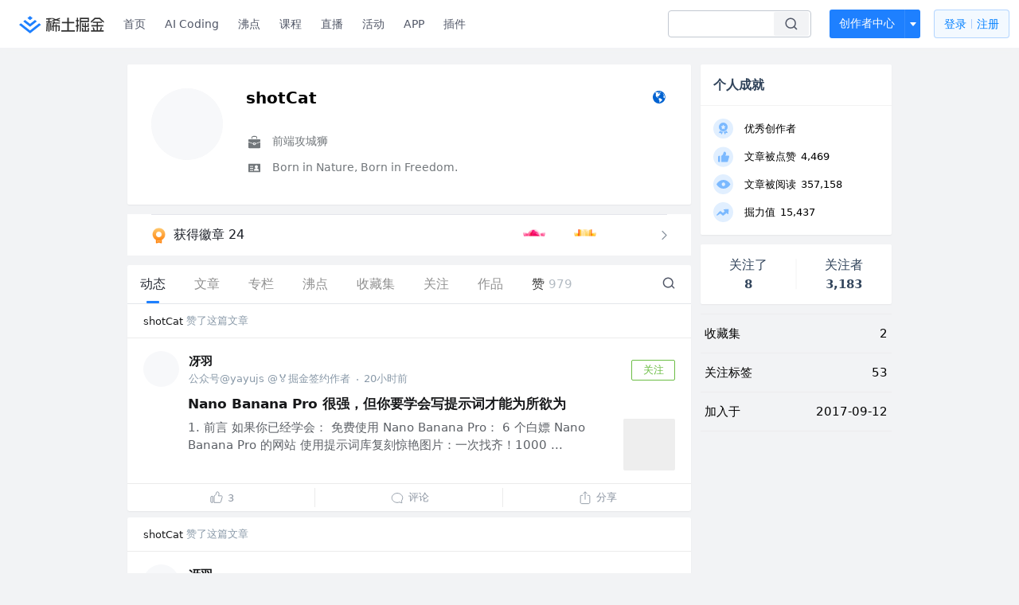

--- FILE ---
content_type: text/html; charset=utf-8
request_url: https://juejin.cn/user/2365804752420632
body_size: 54707
content:
<!doctype html>
<html data-n-head-ssr lang="zh" data-n-head="%7B%22lang%22:%7B%22ssr%22:%22zh%22%7D%7D">
  <head >
    <title>shotCat 的个人主页 - 动态 - 掘金</title><meta data-n-head="ssr" charset="utf-8"><meta data-n-head="ssr" name="viewport" content="width=device-width, initial-scale=1, user-scalable=no, viewport-fit=cover"><meta data-n-head="ssr" name="apple-itunes-app" content="app-id=987739104"><meta data-n-head="ssr" name="theme-color" content="#ffffff"><meta data-n-head="ssr" name="msapplication-TileColor" content="#da532c"><meta data-n-head="ssr" name="msvalidate.01" content="BADCF2429624CB0432BE8924E5343343"><meta data-n-head="ssr" name="google-site-verification" content="m8eimwHTlWoObBcEuX3ot93QtMJFS_zHdMZROWrX7-o"><meta data-n-head="ssr" vmid="description" name="description" content="前端攻城狮 Born in Nature, Born in Freedom."><meta data-n-head="ssr" vmid="keywords" name="keywords" content="shotCat"><link data-n-head="ssr" rel="preconnect" href="//unpkg.byted-static.com/" crossorigin="anonymous"><link data-n-head="ssr" rel="preconnect" href="//lf3-cdn-tos.bytescm.com" crossorigin="anonymous"><link data-n-head="ssr" rel="preconnect" href="//mcs.snssdk.com" crossorigin="anonymous"><link data-n-head="ssr" rel="preconnect" href="//i.snssdk.com" crossorigin="anonymous"><link data-n-head="ssr" rel="dns-prefetch" href="//lf3-short.ibytedapm.com"><link data-n-head="ssr" rel="dns-prefetch" href="//lf3-cdn-tos.bytescm.com"><link data-n-head="ssr" rel="dns-prefetch" href="//api.juejin.cn"><link data-n-head="ssr" rel="dns-prefetch" href="//lf-cdn-tos.bytescm.com"><link data-n-head="ssr" rel="dns-prefetch" href="//unpkg.byted-static.com"><link data-n-head="ssr" rel="dns-prefetch" href="//p1-juejin.byteimg.com"><link data-n-head="ssr" rel="dns-prefetch" href="//p3-juejin.byteimg.com"><link data-n-head="ssr" rel="dns-prefetch" href="//p6-juejin.byteimg.com"><link data-n-head="ssr" rel="dns-prefetch" href="//p9-juejin.byteimg.com"><link data-n-head="ssr" rel="dns-prefetch" href="//p1-jj.byteimg.com"><link data-n-head="ssr" rel="dns-prefetch" href="//p2-jj.byteimg.com"><link data-n-head="ssr" rel="dns-prefetch" href="//p6-jj.byteimg.com"><link data-n-head="ssr" rel="dns-prefetch" href="//p9-jj.byteimg.com"><link data-n-head="ssr" rel="dns-prefetch" href="//mcs.snssdk.com"><link data-n-head="ssr" rel="dns-prefetch" href="//i.snssdk.com"><link data-n-head="ssr" rel="apple-touch-icon" sizes="180x180" href="https://lf-web-assets.juejin.cn/obj/juejin-web/xitu_juejin_web/static/favicons/apple-touch-icon.png"><link data-n-head="ssr" rel="icon" type="image/png" sizes="32x32" href="https://lf-web-assets.juejin.cn/obj/juejin-web/xitu_juejin_web/static/favicons/favicon-32x32.png"><link data-n-head="ssr" rel="icon" type="image/png" sizes="16x16" href="https://lf-web-assets.juejin.cn/obj/juejin-web/xitu_juejin_web/static/favicons/favicon-16x16.png"><link data-n-head="ssr" rel="mask-icon" href="https://lf-web-assets.juejin.cn/obj/juejin-web/xitu_juejin_web/static/favicons/safari-pinned-tab.svg" color="#1E80FF"><link data-n-head="ssr" rel="manifest" href="https://lf-web-assets.juejin.cn/obj/juejin-web/xitu_juejin_web/static/favicons/site.webmanifest"><link data-n-head="ssr" rel="search" title="掘金" href="https://lf-web-assets.juejin.cn/obj/juejin-web/xitu_juejin_web/static/search.xml" type="application/opensearchdescription+xml"><link data-n-head="ssr" rel="stylesheet" href="https://lf-web-assets.juejin.cn/obj/juejin-web/xitu_juejin_web/static/bytedesign.min.css"><link data-n-head="ssr" rel="canonical" href="https://juejin.cn/user/2365804752420632"><script data-n-head="ssr" type="text/javascript" data-sdk-glue-default="load" src="https://lf-web-assets.juejin.cn/obj/juejin-web/xitu_juejin_web/static/rc-client-security-web-glue/1.0.0.19/sdk-glue.js"></script><script data-n-head="ssr" type="text/javascript" data-sdk-glue-default="init">
        (function (){
          var options = {
            bdms: {
              aid: 2608,
              paths: [
                '/growth_api/v1/publish_benefit_history',
                '/growth_api/v1/check_in',
                '/growth_api/v1/lottery/draw',
                '/growth_api/v1/lottery/ten_draw',
                '/web_shorten',
                '/user_api/v1/user/get',
                '/interact_api/v1/digg/save',
                '/interact_api/v1/digg/query_page',
                '/interact_api/v1/comment/list',
                '/interact_api/v1/comment/hots',
                '/content_api/v1/article/detail',
                '/user_api/v1/follow/followees',
                '/user_api/v1/follow/followers',
                '/interact_api/v1/follow/tag_list',
                '/recommend_api/v1/article/recommend_cate_feed',
                '/interact_api/v1/comment/publish',
                '/interact_api/v1/reply/publish',
                '/growth_api/v1/get_benefit_page',
                '/growth_api/v1/get_cur_point',
                '/growth_api/v1/ten_draw', 
                '/growth_api/v1/draw',
                '/growth_api/v1/lottery_config/get',
                '/user_api/v1/user_referral/bind',
              ]
            },
            verifyCenter: {
              interceptPathList: [
                '/user_api/v1/user/get',
                '/interact_api/v1/digg/save',
                '/interact_api/v1/digg/query_page',
                '/interact_api/v1/comment/list',
                '/interact_api/v1/comment/hots',
                '/content_api/v1/article/detail',
                '/user_api/v1/follow/followees',
                '/user_api/v1/follow/followers',
                '/interact_api/v1/follow/tag_list',
                '/recommend_api/v1/article/recommend_cate_feed',
              ],
              commonOptions: {
                aid: 2608,
                repoId: 56081
              },
              captchaOptions: {
                showMode: 'mask',
              },
            }
          }
        var sdkInfo = {
          bdms: {
            init: function (options) {
              window.bdms.init(options)
            },
            isLoaded: function () {
              return !!window.bdms
            },
            srcList: [
              'https://lf-headquarters-speed.yhgfb-cn-static.com/obj/rc-client-security/web/stable/1.0.0.33/bdms.js',
              'https://lf-c-flwb.bytetos.com/obj/rc-client-security/web/stable/1.0.0.33/bdms.js',
            ],
          },
          verifyCenter: {
            init: function (options) {
              window.TTGCaptcha.init(options);
            },
            isLoaded: function () {
              return !!window.TTGCaptcha;
            },
            srcList: [
              'https://lf-cdn-tos.bytescm.com/obj/rc-verifycenter/sec_sdk_build/4.0.10/captcha/index.js',
              'https://lf-rc1.yhgfb-cn-static.com/obj/rc-verifycenter/sec_sdk_build/4.0.10/captcha/index.js',
            ],
          }
        }
        window._SdkGlueInit(options, sdkInfo)
        })();
        </script><script data-n-head="ssr" vmid="slardar" type="text/javascript" crossorigin="anonymous">;(function (w, d, u, b, n, pc, ga, ae, po, s, p, e, t, pp) {pc = 'precollect';ga = 'getAttribute';ae = 'addEventListener';po = 'PerformanceObserver';s = function (m) {p = [].slice.call(arguments);p.push(Date.now(), location.href);(m == pc ? s.p.a : s.q).push(p)};s.q = [];s.p = { a: [] };w[n] = s;e = document.createElement('script');e.src = u + '?bid=' + b + '&globalName=' + n;e.crossOrigin = u.indexOf('sdk-web') > 0 ? 'anonymous' : 'use-credentials';d.getElementsByTagName('head')[0].appendChild(e);if (ae in w) {s.pcErr = function (e) {e = e || w.event;t = e.target || e.srcElement;if (t instanceof Element || t instanceof HTMLElement) {if (t[ga]('integrity')) {w[n](pc, 'sri', t[ga]('href') || t[ga]('src'))} else {w[n](pc, 'st', { tagName: t.tagName, url: t[ga]('href') || t[ga]('src') })}} else {w[n](pc, 'err', e.error || e.message)}};s.pcRej = function (e) {e = e || w.event;w[n](pc, 'err', e.reason || (e.detail && e.detail.reason))};w[ae]('error', s.pcErr, true);w[ae]('unhandledrejection', s.pcRej, true);};if('PerformanceLongTaskTiming' in w) {pp = s.pp = { entries: [] };pp.observer = new PerformanceObserver(function (l) {pp.entries = pp.entries.concat(l.getEntries())});pp.observer.observe({ entryTypes: ['longtask', 'largest-contentful-paint','layout-shift'] })}})(window,document,'https://lf3-short.ibytedapm.com/slardar/fe/sdk-web/browser.cn.js','2608','SlardarWeb')</script><script data-n-head="ssr" type="text/javascript" src="https://lf-web-assets.juejin.cn/obj/juejin-web/xitu_juejin_web/static/slardar-plugin/imageReport.js"></script><script data-n-head="ssr" type="text/javascript" src="https://lf-web-assets.juejin.cn/obj/juejin-web/xitu_juejin_web/static/cdn-retry/bundle-dcf007.js" id="cdn-retry" defer></script><link rel="preload" href="//lf-web-assets.juejin.cn/obj/juejin-web/xitu_juejin_web/761486d.js" as="script"><link rel="preload" href="//lf-web-assets.juejin.cn/obj/juejin-web/xitu_juejin_web/212152b.js" as="script"><link rel="preload" href="//lf-web-assets.juejin.cn/obj/juejin-web/xitu_juejin_web/7951ec0.js" as="script"><link rel="preload" href="//lf-web-assets.juejin.cn/obj/juejin-web/xitu_juejin_web/app.5b94779.css" as="style"><link rel="preload" href="//lf-web-assets.juejin.cn/obj/juejin-web/xitu_juejin_web/5156f5c.js" as="script"><link rel="preload" href="//lf-web-assets.juejin.cn/obj/juejin-web/xitu_juejin_web/layouts/default.a1d6163.css" as="style"><link rel="preload" href="//lf-web-assets.juejin.cn/obj/juejin-web/xitu_juejin_web/5119b5e.js" as="script"><link rel="preload" href="//lf-web-assets.juejin.cn/obj/juejin-web/xitu_juejin_web/59.edd387c.css" as="style"><link rel="preload" href="//lf-web-assets.juejin.cn/obj/juejin-web/xitu_juejin_web/2e30574.js" as="script"><link rel="stylesheet" href="//lf-web-assets.juejin.cn/obj/juejin-web/xitu_juejin_web/app.5b94779.css"><link rel="stylesheet" href="//lf-web-assets.juejin.cn/obj/juejin-web/xitu_juejin_web/layouts/default.a1d6163.css"><link rel="stylesheet" href="//lf-web-assets.juejin.cn/obj/juejin-web/xitu_juejin_web/59.edd387c.css">
  </head>
  <body >
    <script data-n-head="ssr" type="text/javascript" data-pbody="true">(function () {
    const pages = [
        /^\/$/,
        /^\/following$/,
        /^\/recommended$/,
        '^/pins.*',
        '^/pin.*',
        /^\/course(?!\/payment\/)/,
        /^\/post\/.*/,
        '^/hot.*',
        /^\/book\/\d+/,
        /^\/video\/\d+/,
        /^\/user\/settings.*/,
        /^\/spost\/\d+/,
        /^\/notification(?!\/im)/,
        '^/backend',
        '^/frontend',
        '^/android',
        '^/ios',
        '^/ai',
        '^/freebie',
        '^/career',
        '^/article',
        '^/player',
    ];
    function isInJuejinApp() {
        const userAgent = typeof navigator !== 'undefined' ? navigator.userAgent : '';
        return /juejin/i.test(userAgent);
    }
    if (typeof window !== 'undefined' && !isInJuejinApp()) {
        try {
            const path = window.location.pathname;
            const isAvailable = pages.some((page) => {
                const reg = new RegExp(page);
                return reg.test(path);
            });
            if (isAvailable) {
                const localValue = localStorage.getItem('juejin_2608_theme') || '{}';
                let { theme = 'light', isFollowSystem = false } = JSON.parse(localValue);
                if (isFollowSystem) {
                    const themeMedia = window.matchMedia('(prefers-color-scheme: light)');
                    theme = themeMedia.matches ? 'light' : 'dark';
                    localStorage.setItem('juejin_2608_theme', JSON.stringify({ theme, isFollowSystem }));
                }
                document.body.setAttribute('data-theme', theme);
            }
            else {
                document.body.setAttribute('data-theme', 'light');
            }
        }
        catch (e) {
            console.error('浏览器不支持localStorage');
        }
    }
})()</script><div data-server-rendered="true" id="__nuxt"><div id="__layout"><div id="juejin"><div data-v-539963b4 data-v-003a7416><div class="view-container" data-v-539963b4><!----> <header data-fetch-key="data-v-1347e9f0:0" class="main-header main-header unauthorized visible" data-v-1347e9f0 data-v-539963b4><div class="container" data-v-1347e9f0><a rel="noreferrer" class="logo" data-v-1347e9f0><img src="//lf-web-assets.juejin.cn/obj/juejin-web/xitu_juejin_web/e08da34488b114bd4c665ba2fa520a31.svg" alt="稀土掘金" class="logo-img" data-v-1347e9f0> <img src="//lf-web-assets.juejin.cn/obj/juejin-web/xitu_juejin_web/6c61ae65d1c41ae8221a670fa32d05aa.svg" alt="稀土掘金" class="mobile" data-v-1347e9f0></a> <!----> <nav role="navigation" class="main-nav" data-v-1347e9f0><ul class="nav-list" data-v-1347e9f0><!----> <li class="main-nav-list" data-v-1347e9f0><!----> <ul class="phone-hide" data-v-1347e9f0><li class="nav-item link-item" data-v-1347e9f0><a href="/" data-v-1347e9f0>首页</a></li> <li class="nav-item link-item activities" data-v-1347e9f0><a href="https://aicoding.juejin.cn" data-v-1347e9f0>
                AI Coding
              </a></li> <li class="nav-item link-item activities" data-v-1347e9f0><a href="/pins" data-v-1347e9f0>
                沸点
                <span class="text" data-v-1347e9f0><!----></span></a></li> <li class="nav-item link-item book" data-v-1347e9f0><a href="/course" data-v-1347e9f0>
                课程
                <!----></a></li> <li class="nav-item link-item" data-v-1347e9f0><a href="/live" data-v-1347e9f0>
                直播
              </a></li> <li class="nav-item link-item" data-v-1347e9f0><a href="/events/all" data-v-1347e9f0>
                活动
              </a></li> <nav class="nav-item link-item download-icon" data-v-1347e9f0><a href="/app?utm_source=jj_nav" target="_blank" class="download-app no-border" data-v-1347e9f0>
                APP
              </a></nav> <nav class="nav-item link-item extension-icon" data-v-1347e9f0><a href="https://juejin.cn/extension?utm_source=jj_nav" target="_blank" rel="nofollow noopener noreferrer" class="jj-link broswer-extension no-border" data-v-65b50b51 data-v-1347e9f0><span data-v-65b50b51 data-v-1347e9f0>插件</span></a></nav> <!----></ul></li> <ul class="right-side-nav" data-v-1347e9f0><li class="search-add" data-v-1347e9f0><ul class="search-add-ul" data-v-1347e9f0><li class="nav-item search" data-v-1347e9f0><form role="search" class="search-form" data-v-1347e9f0><input type="search" maxlength="64" placeholder="" value="" class="search-input" data-v-1347e9f0> <div class="seach-icon-container" data-v-1347e9f0><svg width="18" height="18" viewBox="0 0 18 18" fill="none" xmlns="http://www.w3.org/2000/svg" class="search-icon" data-v-1347e9f0 data-v-1347e9f0><path d="M12.4008 12.4008C14.744 10.0577 14.744 6.25871 12.4008 3.91556C10.0577 1.57242 6.25871 1.57242 3.91556 3.91556C1.57242 6.25871 1.57242 10.0577 3.91556 12.4008C6.25871 14.744 10.0577 14.744 12.4008 12.4008ZM12.4008 12.4008L15.5828 15.5828" stroke-width="1.5" stroke-linecap="round" stroke-linejoin="round" data-v-1347e9f0 data-v-1347e9f0></path></svg></div> <!----> <div class="typehead" style="display:none;" data-v-1347e9f0><!----> <div class="title" data-v-1347e9f0><span data-v-1347e9f0>搜索历史</span> <span class="clear" data-v-1347e9f0>
                        清空
                      </span></div> <div class="list" data-v-1347e9f0></div></div></form></li> <!----> <li class="nav-item add creator-item" data-v-1347e9f0><div class="add-group" data-v-222d7b0f data-v-1347e9f0><!----> <button class="add-btn" data-v-222d7b0f>
    创作者中心
  </button> <div class="more" data-v-222d7b0f><svg width="12" height="12" viewBox="0 0 12 12" fill="none" xmlns="http://www.w3.org/2000/svg" class="unfold12-icon" data-v-222d7b0f data-v-222d7b0f><path d="M2.45025 4.82383C2.17422 4.49908 2.40501 4 2.83122 4H9.16878C9.59499 4 9.82578 4.49908 9.54975 4.82382L6.38097 8.5518C6.1813 8.7867 5.8187 8.7867 5.61903 8.5518L2.45025 4.82383Z" fill="white" data-v-222d7b0f data-v-222d7b0f></path></svg> <div class="more-mask" data-v-222d7b0f></div> <div class="more-list" data-v-222d7b0f><ul class="menu" data-v-222d7b0f><li class="item" data-v-222d7b0f><div class="icon write-article" data-v-222d7b0f></div> <div class="title" data-v-222d7b0f>写文章</div></li><li class="item" data-v-222d7b0f><div class="icon issue-points" data-v-222d7b0f></div> <div class="title" data-v-222d7b0f>发沸点</div></li><li class="item" data-v-222d7b0f><div class="icon write-note" data-v-222d7b0f></div> <div class="title" data-v-222d7b0f>写笔记</div></li><li class="item" data-v-222d7b0f><div class="icon create-jcode" data-v-222d7b0f></div> <div class="title" data-v-222d7b0f>写代码</div></li><li class="item" data-v-222d7b0f><div class="icon drafts" data-v-222d7b0f></div> <div class="title" data-v-222d7b0f>草稿箱</div></li></ul> <div class="divider" data-v-222d7b0f></div> <div class="inspiration" data-v-222d7b0f><div class="info" data-v-222d7b0f><span class="title" data-v-222d7b0f>创作灵感</span> <span class="more-info" data-v-222d7b0f>
            查看更多
            <i class="icon byte-icon byte-icon--right" data-v-222d7b0f><svg t="1561636167146" class="icon" viewBox="0 0 1024 1024" version="1.1" xmlns="http://www.w3.org/2000/svg" p-id="404349" xmlns:xlink="http://www.w3.org/1999/xlink"><path d="M630.4 512L283.52 165.12a21.12 21.12 0 0 1 0-30.08l30.08-30.08a21.12 21.12 0 0 1 30.08 0l377.6 376.96a42.24 42.24 0 0 1 0 60.16l-377.6 376.96a21.12 21.12 0 0 1-30.08 0l-30.08-30.08a21.12 21.12 0 0 1 0-30.08z" p-id="404350"></path></svg></i></span></div> <div class="list" data-v-222d7b0f>  <div class="item" data-v-21339fef data-v-222d7b0f><div class="xitu-skeleton xitu-skeleton-animated" data-v-21339fef><div class="xitu-skeleton-item" data-v-21339fef><!----> <div class="xitu-skeleton-content" style="padding:20px;" data-v-21339fef><div class="xitu-skeleton-line" data-v-21339fef></div><div class="xitu-skeleton-line" data-v-21339fef></div><div class="xitu-skeleton-line" data-v-21339fef></div></div></div></div></div></div></div></div></div> <!----></div></li></ul></li> <!----> <!----> <!----> <li class="nav-item auth" data-v-1347e9f0><div class="login-button-wrap" data-v-1347e9f0><button class="login-button" data-v-1347e9f0>
                登录
                <div class="login-button-inner" data-v-1347e9f0><div class="login-button-line" data-v-1347e9f0></div>
                  注册
                </div></button> <!----></div></li></ul></ul></nav></div></header>  <main class="container main-container" data-v-539963b4><!----> <div class="view user-view" data-v-539963b4 data-v-003a7416><div class="major-area" data-v-539963b4 data-v-003a7416><div itemscope="itemscope" itemtype="http://schema.org/Person" data-user-id="2365804752420632" class="user-info-block block shadow" data-v-003a7416><meta itemprop="url" content="https://juejin.cn/user/2365804752420632"> <meta itemprop="image" content="https://p3-passport.byteacctimg.com/img/user-avatar/e3c9d61e95109d8ec49d20a678c841d1~300x300.image"> <meta itemprop="name" content="shotCat"> <meta itemprop="jobTitle" content="前端攻城狮"> <!----> <div class="avatar jj-avatar" data-v-03256cc6 data-v-003a7416><img loading="eager" src="https://p3-passport.byteacctimg.com/img/user-avatar/e3c9d61e95109d8ec49d20a678c841d1~180x180.awebp" alt="shotCat的个人资料头像" class="lazy avatar-img immediate" data-v-5244ef91 data-v-03256cc6> </div> <div class="info-box info-box" data-v-20db666e data-v-003a7416><div class="top" data-v-20db666e><div class="left" data-v-20db666e><h1 class="username" data-v-20db666e><span class="user-name" data-v-20db666e>shotCat</span></h1> <!----></div> <div class="link-box link-box" data-v-01966b9e data-v-20db666e><!----> <!----> <a title="个人主页" class="site-link link" data-v-01966b9e><svg width="21" height="18" viewBox="0 0 21 18" xmlns="http://www.w3.org/2000/svg" class="icon site-icon" data-v-01966b9e data-v-01966b9e><path fill="#0062D1" fill-rule="evenodd" d="M12.956 5.684l-.04.08-.472-.043.1-.432.412.395m-1.459-1.84l-.663-.29c.452-.216.55-.17.663.29m1.683.133l-.11.02-2.015-2.098 2.394 1.091c-.271.228-.428.554-.269.987M10.334 1.93l.564-.205.078.074c-.11.127-.208.269-.339.366-.025.02-.175-.133-.303-.235m.018.619c.517.025.862.358 1.221.667l-.078.14-1.209-.688.066-.119M8.885 2.42c.202.051.393.085.57.157.03.012.03.253-.013.274-.146.076-.318.101-.49.149l-.067-.58m2.267 10.777c-.182-.2-.338-.423-.5-.64-.276-.366-.293-.75-.065-1.145.07-.122.152-.253.17-.388.035-.271-.13-.335-.376-.359-.18-.018-.463-.107-.503-.23-.189-.588-.728-.62-1.152-.773-.428-.153-.745-.336-.924-.78-.129-.318-.336-.603-.508-.903l-.05.018.167.739c-.112-.174-.185-.25-.215-.34-.207-.623-.481-1.237-.576-1.878-.055-.371.183-.788.292-1.183.016-.057.079-.112.073-.163a18.42 18.42 0 0 0-.13-.918c-.072-.432-.29-.504-.633-.22-.111.093-.232.172-.348.258l-.096-.101c.225-.28.41-.608.682-.826.39-.314.724-.756 1.386-.535.344.115.715.18 1.074.291.308.095.695-.076 1.047-.13L9.95 2.88l.515.339c.045.25-.04.443-.388.46-.091.004-.188.079-.266.142-.425.343-.399.572.086.822.533.274.533.274.701.638.053-.291.102-.583.16-.873.033-.168.079-.333.119-.5.14.065.276.143.422.193.376.13.691.347.952.65.09.106.186.207.335.373l-1.124.517-.005.152c.459-.47.5.087.737.173-.026.05-.04.09-.048.09-.687-.114-.782.618-1.207.877-.035.022-.08.083-.073.112.09.337-.14.482-.34.672-.085.082-.098.266-.1.405-.003.117.057.236.09.354l-.092.05c-.055-.068-.126-.128-.162-.205-.168-.358-.384-.435-.752-.27a.495.495 0 0 1-.247.03c-.368-.04-.555.09-.624.449-.08.408.103.87.385.92.087.015.205-.061.284-.126.11-.09.198-.209.295-.315l.103.053-.142.613c.119.035.238.046.327.104.08.053.18.154.184.239.028.482.425.716.835.475.6-.353 1.192-.206 1.736.098.37.208.659.564 1.022.792.251.157.563.222.855.305.451.128.51.226.304.651-.152.314-.269.674-.5.915-.506.527-1.079.986-1.617 1.482-.458.422-1.224.548-1.254 1.382-.353-.038-.461-.232-.383-.535.109-.425.244-.844.355-1.27.111-.42.019-.79-.277-1.115m4.934-8.278l-.128.09-.47-.757.098-.07.5.737m.487 3.061c.028-.165.062-.333.055-.498a.946.946 0 0 1 .424-.863c.071-.05.24-.06.293-.01.144.137.313.3.361.482.263 1.008.355 2.031.134 3.148-.233-.259-.4-.224-.585-.023-.163.177-.298.147-.441-.085-.42-.685-.365-1.41-.24-2.15m-.288-2.535c-.02-.281-.034-.563-.056-.935.747.402.751 1.15 1.09 1.682l-.452-.537-.078 1.066c-.338-.259-.543-.46-.46-.847.028-.133-.033-.285-.044-.43M10.857 1C6.525 1 3 4.589 3 9s3.525 8 7.857 8c4.333 0 7.857-3.589 7.857-8s-3.524-8-7.857-8" data-v-01966b9e data-v-01966b9e></path></svg></a></div></div> <div class="user-info-icon" data-v-20db666e><span to="" blank="true" class="rank rank" data-v-23743940 data-v-20db666e><img src="[data-uri]" alt="创作等级LV.5" title="创作等级LV.5" class="lazy" style="aspect-ratio:NaN;" data-v-5244ef91 data-v-23743940></span> <span show-jscore-level="true" class="jueyou-level" data-v-67c60cca data-v-20db666e><div class="byte-tooltip byte-tooltip--dark" style="display:none;">
        掘友等级
      </div><span class="byte-tooltip__wrapper"><img src="[data-uri]" alt="掘友6级：杰出掘友" title="掘友6级：杰出掘友" class="lazy" style="aspect-ratio:NaN;" data-v-5244ef91 data-v-67c60cca></span></span> <!----> <!----></div> <div class="introduction" data-v-20db666e><div class="left" data-v-20db666e><div class="position" data-v-20db666e><svg width="21" height="18" viewBox="0 0 21 18" class="icon position-icon" data-v-20db666e data-v-20db666e><g fill="none" fill-rule="evenodd" data-v-20db666e data-v-20db666e><path fill="#72777B" d="M3 8.909V6.947a1 1 0 0 1 1-1h13a1 1 0 0 1 1 1V8.92l-6 2.184v-.42c0-.436-.336-.79-.75-.79h-1.5c-.414 0-.75.354-.75.79v.409L3 8.909zm0 .7l6 2.184v.47c0 .436.336.79.75.79h1.5c.414 0 .75-.354.75-.79v-.46l6-2.183V16a1 1 0 0 1-1 1H4a1 1 0 0 1-1-1V9.609zm6.75 1.075h1.5v1.58h-1.5v-1.58z" data-v-20db666e data-v-20db666e></path><path stroke="#72777B" d="M7.5 5.213V4A1.5 1.5 0 0 1 9 2.5h3A1.5 1.5 0 0 1 13.5 4v1.213" data-v-20db666e data-v-20db666e></path></g></svg> <span class="content" data-v-20db666e><span data-v-20db666e>前端攻城狮</span> <!----> <!----></span></div> <div class="intro" data-v-20db666e><svg width="21" height="18" viewBox="0 0 21 18" class="icon intro-icon" data-v-20db666e data-v-20db666e><path fill="#72777B" fill-rule="evenodd" d="M4 4h13a1 1 0 0 1 1 1v9a1 1 0 0 1-1 1H4a1 1 0 0 1-1-1V5a1 1 0 0 1 1-1zm9 6a2 2 0 1 0 0-4 2 2 0 0 0 0 4zm3 3a3 3 0 0 0-6 0h6zM5 7v1h4V7H5zm0 2.5v1h4v-1H5zM5 12v1h4v-1H5z" data-v-20db666e data-v-20db666e></path></svg> <span class="content" data-v-20db666e>Born in Nature, Born in Freedom.</span></div></div> <!----></div></div> <!----></div> <a href="/badge/2365804752420632" class="badge-wall" data-v-003a7416><div class="badge-wrap" data-v-003a7416><div class="badge-left" data-v-003a7416><img src="//lf-web-assets.juejin.cn/obj/juejin-web/xitu_juejin_web/img/badge-count-icon.0586ac4.png" alt="" class="count-icon" data-v-003a7416> <div class="badge-count" data-v-003a7416>获得徽章 24</div></div> <ul class="badge-list" data-v-003a7416><li class="badge-item" data-v-003a7416><img src="https://p1-juejin.byteimg.com/tos-cn-i-k3u1fbpfcp/04d188775c7a4bcc94bfad39ca044c11~tplv-k3u1fbpfcp-image.image#?w=500&amp;h=500&amp;s=128800&amp;e=png&amp;a=1&amp;b=f92867" alt="" class="badge-item-img" data-v-003a7416></li><li class="badge-item" data-v-003a7416><img src="https://p6-juejin.byteimg.com/tos-cn-i-k3u1fbpfcp/59fa6cd9d21e4a41a41f8510dcdd36c3~tplv-k3u1fbpfcp-image.image#?w=500&amp;h=500&amp;s=143498&amp;e=png&amp;a=1&amp;b=26adfb" alt="" class="badge-item-img" data-v-003a7416></li><li class="badge-item" data-v-003a7416><img src="https://p1-juejin.byteimg.com/tos-cn-i-k3u1fbpfcp/eeb0d1e8235945fa81739c267a1fa0bf~tplv-k3u1fbpfcp-image.image#?w=500&amp;h=500&amp;s=129146&amp;e=png&amp;a=1&amp;b=fea127" alt="" class="badge-item-img" data-v-003a7416></li><li class="badge-item" data-v-003a7416><img src="https://p6-juejin.byteimg.com/tos-cn-i-k3u1fbpfcp/ba35c9393827423497876a86031b297a~tplv-k3u1fbpfcp-image.image#?w=500&amp;h=500&amp;s=151590&amp;e=png&amp;a=1&amp;b=9375e7" alt="" class="badge-item-img" data-v-003a7416></li><li class="badge-item" data-v-003a7416><img src="https://p9-juejin.byteimg.com/tos-cn-i-k3u1fbpfcp/4b40b421f5be4be0ac33be75a7b337cb~tplv-k3u1fbpfcp-image.image#?w=500&amp;h=500&amp;s=127207&amp;e=png&amp;a=1&amp;b=ff7fa5" alt="" class="badge-item-img" data-v-003a7416></li> <img src="//lf-web-assets.juejin.cn/obj/juejin-web/xitu_juejin_web/b307148589ab904ec14c386e41b91fda.svg" alt="" class="badge-icon" data-v-003a7416></ul></div></a> <!----> <!----> <div class="list-block" data-v-539963b4 data-v-003a7416><div class="detail-list detail-list" data-v-970ba0b6 data-v-003a7416><div class="list-header" data-v-970ba0b6><div class="header-content" data-v-970ba0b6><!----> <a href="/user/2365804752420632" aria-current="page" class="nav-item router-link-exact-active route-active active" data-v-970ba0b6><div class="item-title" data-v-970ba0b6>动态</div></a> <a href="/user/2365804752420632/posts" class="nav-item" data-v-970ba0b6><div class="item-title" data-v-970ba0b6>文章</div></a> <a href="/user/2365804752420632/columns" class="nav-item" data-v-970ba0b6><div class="item-title" data-v-970ba0b6>专栏</div></a> <a href="/user/2365804752420632/pins" class="nav-item" data-v-970ba0b6><div class="item-title" data-v-970ba0b6>沸点</div></a> <!----> <a href="/user/2365804752420632/collections" class="nav-item" data-v-970ba0b6><div class="item-title" data-v-970ba0b6>收藏集</div></a> <a href="/user/2365804752420632/tags" class="nav-item" data-v-970ba0b6><div class="item-title" data-v-970ba0b6>关注</div></a> <a href="/user/2365804752420632/robots" class="nav-item" data-v-970ba0b6><div class="item-title" data-v-970ba0b6>作品</div></a> <div class="nav-item not-in-scroll-mode" data-v-970ba0b6><div class="item-title" data-v-970ba0b6>赞</div> <div class="item-count" data-v-970ba0b6>
          979
        </div> <div class="item-count" data-v-970ba0b6><i class="ion-arrow-down-b" data-v-970ba0b6></i></div> <div class="more-panel" style="display:none;" data-v-970ba0b6><a href="/user/2365804752420632/likes" class="more-item" data-v-970ba0b6>
            文章 726
          </a> <a href="/user/2365804752420632/praise" class="more-item" data-v-970ba0b6>
            沸点 253
          </a></div></div> <a href="/user/2365804752420632/likes" class="nav-item only-in-scroll-mode" data-v-970ba0b6><div class="item-title" data-v-970ba0b6>赞</div> <div class="item-count" data-v-970ba0b6>
          979
        </div></a> <!----> <div class="search-icon-container" data-v-970ba0b6><a href="/user/2365804752420632/search?search_type=0" data-v-970ba0b6><img src="//lf-web-assets.juejin.cn/obj/juejin-web/xitu_juejin_web/4faa6e4d3204581da39135d50cec3f73.svg" alt="" class="search-icon" data-v-970ba0b6></a></div></div> <div class="search-container" data-v-970ba0b6><div class="return-content" data-v-970ba0b6><a href="/user/2365804752420632" aria-current="page" class="router-link-exact-active route-active" data-v-970ba0b6><div class="return" data-v-970ba0b6><img src="[data-uri]" class="icon" data-v-970ba0b6> <div class="title" data-v-970ba0b6>返回</div></div></a> <div class="pc-return" data-v-970ba0b6><div class="line" data-v-970ba0b6>|</div> <div class="title" data-v-970ba0b6>搜索文章</div></div></div> <div class="search-input byte-input byte-input--normal byte-input--suffixed" data-v-970ba0b6><!----><input type="text" autocomplete="" placeholder="搜索 发布/点赞/收藏的文章" name="" aria-label="" spellcheck="false" value="" class="byte-input__input byte-input__input--normal"><!----><span class="byte-input__suffix"><i class="byte-icon byte-icon--search byte-input__search-icon" style="width:normalpx;height:normalpx;"><svg t="1561632838264" class="icon" viewBox="0 0 1024 1024" version="1.1" xmlns="http://www.w3.org/2000/svg" p-id="303787" xmlns:xlink="http://www.w3.org/1999/xlink"><path d="M819.2 718.165333l154.282667 154.282667a23.210667 23.210667 0 0 1 0 32.768l-38.912 38.229333a22.528 22.528 0 0 1-32.085334 0L750.933333 793.258667a386.389333 386.389333 0 1 1 68.266667-75.093334zM500.394667 791.893333a291.498667 291.498667 0 1 0-290.816-291.498666 291.498667 291.498667 0 0 0 290.816 291.498666z" p-id="303788"></path></svg></i></span><!----></div></div></div> <div class="list-body" data-v-970ba0b6><div type="activities" is-self-page="true" dislike-message="这里什么都没有" search-id="" is-show-top-tag="true" data-v-21339fef data-v-970ba0b6><div class="activity-list-box" data-v-21339fef><div user="shotCat" class="activity-list activity-list"><div class="activity-item shadow" data-v-333dade9><div class="source-header" data-v-62482dbb data-v-333dade9><div class="popover-box user-popover" data-v-487cbd49 data-v-889b6f90 data-v-62482dbb><!---->  <a href="/user/2365804752420632" target="_blank" rel="" class="jj-link username" style="margin-left:0;" data-v-65b50b51 data-v-62482dbb>
        shotCat
      </a></div>
    赞了这篇文章
  </div> <div class="post-item content-item" data-v-3d530aa2 data-v-333dade9><div class="post-header" data-v-3d530aa2><div class="author-info author-bar" data-v-2bcf0973 data-v-3d530aa2><div class="popover-box user-popover" data-v-487cbd49 data-v-889b6f90 data-v-2bcf0973><!---->  <a href="/user/712139234359182" target="_blank" rel="" class="jj-link user-link" data-v-65b50b51 data-v-2bcf0973><div class="avatar jj-avatar avatar" data-v-03256cc6 data-v-2bcf0973><img src="[data-uri]" alt="冴羽的头像" class="lazy avatar-img" data-v-5244ef91 data-v-03256cc6> </div></a></div> <div class="author-info-content" data-v-2bcf0973><div class="author-info-head" data-v-2bcf0973><div class="popover-box user-popover" data-v-487cbd49 data-v-889b6f90 data-v-2bcf0973><!---->  <a href="/user/712139234359182" target="_blank" rel="" class="jj-link username" data-v-65b50b51 data-v-2bcf0973>
          冴羽
        </a> <!----></div></div> <div class="meta-box" data-v-2bcf0973><div class="position ellipsis" data-v-2bcf0973>公众号@yayujs @🏅掘金签约作者</div> <div class="dot" data-v-2bcf0973>·</div>
      20小时前
    </div></div> <button attention="true" class="subscribe-btn follow-button" data-v-4ae88c38 data-v-2bcf0973><span data-v-4ae88c38>关注</span></button></div></div> <div class="post-item-content" data-v-3d530aa2><a href="/post/7578681104292544555" target="_blank" class="post-link" data-v-3d530aa2><div class="post-item-title" data-v-3d530aa2><!----> <h3 data-v-3d530aa2><!---->

          Nano Banana Pro 很强，但你要学会写提示词才能为所欲为
        </h3></div> <div class="rich-content" data-v-3d530aa2><div class="post-item-excerpt" data-v-3d530aa2>1. 前言 如果你已经学会： 免费使用 Nano Banana Pro： 6 个白嫖 Nano Banana Pro 的网站 使用提示词库复刻惊艳图片：一次找齐！1000 ...</div> <img src="[data-uri]" alt="image" class="lazy post-item-image" style="aspect-ratio:1;" data-v-5244ef91 data-v-3d530aa2></div></a></div> <div class="action-box post-item-actions" data-v-7c883ba3 data-v-3d530aa2><div class="action like-action" data-v-7c883ba3><div class="action-title-box" data-v-7c883ba3><span class="icon like-icon" data-v-7c883ba3></span> <span class="action-title" data-v-7c883ba3>3</span></div></div> <div class="action comment-action" data-v-7c883ba3><div class="action-title-box" data-v-7c883ba3><span class="icon comment-icon" data-v-7c883ba3></span> <span class="action-title" data-v-7c883ba3>评论</span></div></div> <div class="action share-action" data-v-7c883ba3><div class="action-title-box" data-v-7c883ba3><span class="icon share-icon" data-v-7c883ba3></span> <span class="action-title" data-v-7c883ba3>分享</span></div> <!----></div></div> <!----></div></div><div class="activity-item shadow" data-v-333dade9><div class="source-header" data-v-62482dbb data-v-333dade9><div class="popover-box user-popover" data-v-487cbd49 data-v-889b6f90 data-v-62482dbb><!---->  <a href="/user/2365804752420632" target="_blank" rel="" class="jj-link username" style="margin-left:0;" data-v-65b50b51 data-v-62482dbb>
        shotCat
      </a></div>
    赞了这篇文章
  </div> <div class="post-item content-item" data-v-3d530aa2 data-v-333dade9><div class="post-header" data-v-3d530aa2><div class="author-info author-bar" data-v-2bcf0973 data-v-3d530aa2><div class="popover-box user-popover" data-v-487cbd49 data-v-889b6f90 data-v-2bcf0973><!---->  <a href="/user/712139234359182" target="_blank" rel="" class="jj-link user-link" data-v-65b50b51 data-v-2bcf0973><div class="avatar jj-avatar avatar" data-v-03256cc6 data-v-2bcf0973><img src="[data-uri]" alt="冴羽的头像" class="lazy avatar-img" data-v-5244ef91 data-v-03256cc6> </div></a></div> <div class="author-info-content" data-v-2bcf0973><div class="author-info-head" data-v-2bcf0973><div class="popover-box user-popover" data-v-487cbd49 data-v-889b6f90 data-v-2bcf0973><!---->  <a href="/user/712139234359182" target="_blank" rel="" class="jj-link username" data-v-65b50b51 data-v-2bcf0973>
          冴羽
        </a> <!----></div></div> <div class="meta-box" data-v-2bcf0973><div class="position ellipsis" data-v-2bcf0973>公众号@yayujs @🏅掘金签约作者</div> <div class="dot" data-v-2bcf0973>·</div>
      23小时前
    </div></div> <button attention="true" class="subscribe-btn follow-button" data-v-4ae88c38 data-v-2bcf0973><span data-v-4ae88c38>关注</span></button></div></div> <div class="post-item-content" data-v-3d530aa2><a href="/post/7578667193321046079" target="_blank" class="post-link" data-v-3d530aa2><div class="post-item-title" data-v-3d530aa2><!----> <h3 data-v-3d530aa2><!---->

          一次找齐！1000 个 Nano Banana Pro 提示词
        </h3></div> <div class="rich-content" data-v-3d530aa2><div class="post-item-excerpt" data-v-3d530aa2>1. 前言 别人使用 Nano Bannana 生成了非常惊艳的图片，你是不是也想知道他们用了什么提示词？ 于是我找了很多 Nano Banna 提示词库，上千个提示词可以...</div> <img src="[data-uri]" alt="image" class="lazy post-item-image" style="aspect-ratio:1;" data-v-5244ef91 data-v-3d530aa2></div></a></div> <div class="action-box post-item-actions" data-v-7c883ba3 data-v-3d530aa2><div class="action like-action" data-v-7c883ba3><div class="action-title-box" data-v-7c883ba3><span class="icon like-icon" data-v-7c883ba3></span> <span class="action-title" data-v-7c883ba3>6</span></div></div> <div class="action comment-action" data-v-7c883ba3><div class="action-title-box" data-v-7c883ba3><span class="icon comment-icon" data-v-7c883ba3></span> <span class="action-title" data-v-7c883ba3>评论</span></div></div> <div class="action share-action" data-v-7c883ba3><div class="action-title-box" data-v-7c883ba3><span class="icon share-icon" data-v-7c883ba3></span> <span class="action-title" data-v-7c883ba3>分享</span></div> <!----></div></div> <!----></div></div><div class="activity-item shadow" data-v-333dade9><div class="source-header" data-v-62482dbb data-v-333dade9><div class="popover-box user-popover" data-v-487cbd49 data-v-889b6f90 data-v-62482dbb><!---->  <a href="/user/2365804752420632" target="_blank" rel="" class="jj-link username" style="margin-left:0;" data-v-65b50b51 data-v-62482dbb>
        shotCat
      </a></div>
    赞了这篇文章
  </div> <div class="post-item content-item" data-v-3d530aa2 data-v-333dade9><div class="post-header" data-v-3d530aa2><div class="author-info author-bar" data-v-2bcf0973 data-v-3d530aa2><div class="popover-box user-popover" data-v-487cbd49 data-v-889b6f90 data-v-2bcf0973><!---->  <a href="/user/501823157312359" target="_blank" rel="" class="jj-link user-link" data-v-65b50b51 data-v-2bcf0973><div class="avatar jj-avatar avatar" data-v-03256cc6 data-v-2bcf0973><img src="[data-uri]" alt="球球的前端奶茶屋的头像" class="lazy avatar-img" data-v-5244ef91 data-v-03256cc6> </div></a></div> <div class="author-info-content" data-v-2bcf0973><div class="author-info-head" data-v-2bcf0973><div class="popover-box user-popover" data-v-487cbd49 data-v-889b6f90 data-v-2bcf0973><!---->  <a href="/user/501823157312359" target="_blank" rel="" class="jj-link username" data-v-65b50b51 data-v-2bcf0973>
          球球的前端奶茶屋
        </a> <!----></div></div> <div class="meta-box" data-v-2bcf0973><div class="position ellipsis" data-v-2bcf0973>前端开发 @腾讯</div> <div class="dot" data-v-2bcf0973>·</div>
      1年前
    </div></div> <button attention="true" class="subscribe-btn follow-button" data-v-4ae88c38 data-v-2bcf0973><span data-v-4ae88c38>关注</span></button></div></div> <div class="post-item-content" data-v-3d530aa2><a href="/post/7442226016413712393" target="_blank" class="post-link" data-v-3d530aa2><div class="post-item-title" data-v-3d530aa2><!----> <h3 data-v-3d530aa2><!---->

          前端动画：游戏官网源码解析
        </h3></div> <div class="rich-content" data-v-3d530aa2><div class="post-item-excerpt" data-v-3d530aa2>游戏官网角色展示动画的实现方式多种多样，从轻量级的APNG/WebP到功能强大的WebGL，从简单的序列帧到复杂的骨骼动画，可以根据项目需求和自身技术栈选择合适的方案。...</div> <img src="[data-uri]" alt="image" class="lazy post-item-image" style="aspect-ratio:1;" data-v-5244ef91 data-v-3d530aa2></div></a></div> <div class="action-box post-item-actions" data-v-7c883ba3 data-v-3d530aa2><div class="action like-action" data-v-7c883ba3><div class="action-title-box" data-v-7c883ba3><span class="icon like-icon" data-v-7c883ba3></span> <span class="action-title" data-v-7c883ba3>65</span></div></div> <div class="action comment-action" data-v-7c883ba3><div class="action-title-box" data-v-7c883ba3><span class="icon comment-icon" data-v-7c883ba3></span> <span class="action-title" data-v-7c883ba3>
          7
        </span></div></div> <div class="action share-action" data-v-7c883ba3><div class="action-title-box" data-v-7c883ba3><span class="icon share-icon" data-v-7c883ba3></span> <span class="action-title" data-v-7c883ba3>分享</span></div> <!----></div></div> <!----></div></div><div class="activity-item shadow" data-v-333dade9><div class="source-header" data-v-62482dbb data-v-333dade9><div class="popover-box user-popover" data-v-487cbd49 data-v-889b6f90 data-v-62482dbb><!---->  <a href="/user/2365804752420632" target="_blank" rel="" class="jj-link username" style="margin-left:0;" data-v-65b50b51 data-v-62482dbb>
        shotCat
      </a></div>
    赞了这篇文章
  </div> <div class="post-item content-item" data-v-3d530aa2 data-v-333dade9><div class="post-header" data-v-3d530aa2><div class="author-info author-bar" data-v-2bcf0973 data-v-3d530aa2><div class="popover-box user-popover" data-v-487cbd49 data-v-889b6f90 data-v-2bcf0973><!---->  <a href="/user/3474902678775741" target="_blank" rel="" class="jj-link user-link" data-v-65b50b51 data-v-2bcf0973><div class="avatar jj-avatar avatar" data-v-03256cc6 data-v-2bcf0973><img src="[data-uri]" alt="山西第一大怨种的头像" class="lazy avatar-img" data-v-5244ef91 data-v-03256cc6> </div></a></div> <div class="author-info-content" data-v-2bcf0973><div class="author-info-head" data-v-2bcf0973><div class="popover-box user-popover" data-v-487cbd49 data-v-889b6f90 data-v-2bcf0973><!---->  <a href="/user/3474902678775741" target="_blank" rel="" class="jj-link username" data-v-65b50b51 data-v-2bcf0973>
          山西第一大怨种
        </a> <!----></div></div> <div class="meta-box" data-v-2bcf0973><div class="position ellipsis" data-v-2bcf0973>摸鱼组组长 @某不知名公司</div> <div class="dot" data-v-2bcf0973>·</div>
      3月前
    </div></div> <button attention="true" class="subscribe-btn follow-button" data-v-4ae88c38 data-v-2bcf0973><span data-v-4ae88c38>关注</span></button></div></div> <div class="post-item-content" data-v-3d530aa2><a href="/post/7539017565856743487" target="_blank" class="post-link" data-v-3d530aa2><div class="post-item-title" data-v-3d530aa2><!----> <h3 data-v-3d530aa2><!---->

          我的浏览器下雨了进水了
        </h3></div> <div class="rich-content" data-v-3d530aa2><div class="post-item-excerpt" data-v-3d530aa2>外面下雨，气氛有些无聊，心里盼着周末快点到来。摸鱼时在百度网页查询天气，雨滴在屏幕上滑落，仿佛整个浏览器都被雨水覆盖了。然后我的浏览器下雨了进水了...</div> <img src="[data-uri]" alt="image" class="lazy post-item-image" style="aspect-ratio:1;" data-v-5244ef91 data-v-3d530aa2></div></a></div> <div class="action-box post-item-actions" data-v-7c883ba3 data-v-3d530aa2><div class="action like-action" data-v-7c883ba3><div class="action-title-box" data-v-7c883ba3><span class="icon like-icon" data-v-7c883ba3></span> <span class="action-title" data-v-7c883ba3>55</span></div></div> <div class="action comment-action" data-v-7c883ba3><div class="action-title-box" data-v-7c883ba3><span class="icon comment-icon" data-v-7c883ba3></span> <span class="action-title" data-v-7c883ba3>
          35
        </span></div></div> <div class="action share-action" data-v-7c883ba3><div class="action-title-box" data-v-7c883ba3><span class="icon share-icon" data-v-7c883ba3></span> <span class="action-title" data-v-7c883ba3>分享</span></div> <!----></div></div> <!----></div></div><div class="activity-item shadow" data-v-333dade9><div class="source-header" data-v-62482dbb data-v-333dade9><div class="popover-box user-popover" data-v-487cbd49 data-v-889b6f90 data-v-62482dbb><!---->  <a href="/user/2365804752420632" target="_blank" rel="" class="jj-link username" style="margin-left:0;" data-v-65b50b51 data-v-62482dbb>
        shotCat
      </a></div>
    赞了这篇文章
  </div> <div class="post-item content-item" data-v-3d530aa2 data-v-333dade9><div class="post-header" data-v-3d530aa2><div class="author-info author-bar" data-v-2bcf0973 data-v-3d530aa2><div class="popover-box user-popover" data-v-487cbd49 data-v-889b6f90 data-v-2bcf0973><!---->  <a href="/user/131597122679661" target="_blank" rel="" class="jj-link user-link" data-v-65b50b51 data-v-2bcf0973><div class="avatar jj-avatar avatar" data-v-03256cc6 data-v-2bcf0973><img src="[data-uri]" alt="云端看世界的头像" class="lazy avatar-img" data-v-5244ef91 data-v-03256cc6> </div></a></div> <div class="author-info-content" data-v-2bcf0973><div class="author-info-head" data-v-2bcf0973><div class="popover-box user-popover" data-v-487cbd49 data-v-889b6f90 data-v-2bcf0973><!---->  <a href="/user/131597122679661" target="_blank" rel="" class="jj-link username" data-v-65b50b51 data-v-2bcf0973>
          云端看世界
        </a> <div class="vip-level" data-v-cd7d0a50 data-v-2bcf0973><span class="tooltip" data-v-cd7d0a50><div class="byte-tooltip byte-tooltip--dark" style="display:none;">
        VIP.4 融会贯通
      </div><span class="byte-tooltip__wrapper"><img src="[data-uri]" alt="VIP.4 融会贯通" title="VIP.4 融会贯通" class="lazy" style="aspect-ratio:NaN;" data-v-5244ef91 data-v-cd7d0a50></span></span></div></div></div> <div class="meta-box" data-v-2bcf0973><div class="position ellipsis" data-v-2bcf0973>@公号：成长的程序世界</div> <div class="dot" data-v-2bcf0973>·</div>
      4年前
    </div></div> <button attention="true" class="subscribe-btn follow-button" data-v-4ae88c38 data-v-2bcf0973><span data-v-4ae88c38>关注</span></button></div></div> <div class="post-item-content" data-v-3d530aa2><a href="/post/7023903552946995214" target="_blank" class="post-link" data-v-3d530aa2><div class="post-item-title" data-v-3d530aa2><!----> <h3 data-v-3d530aa2><!---->

          复杂web动画，不慌，选择 web Animations API
        </h3></div> <div class="rich-content" data-v-3d530aa2><div class="post-item-excerpt" data-v-3d530aa2>动前端动画，我们熟知的有两种 CSS 动画 (requestAnimation/setTimeout/setInterval +属性)动画，今天我们学习第三种，WAAPI。...</div> <img src="[data-uri]" alt="image" class="lazy post-item-image" style="aspect-ratio:1;" data-v-5244ef91 data-v-3d530aa2></div></a></div> <div class="action-box post-item-actions" data-v-7c883ba3 data-v-3d530aa2><div class="action like-action" data-v-7c883ba3><div class="action-title-box" data-v-7c883ba3><span class="icon like-icon" data-v-7c883ba3></span> <span class="action-title" data-v-7c883ba3>371</span></div></div> <div class="action comment-action" data-v-7c883ba3><div class="action-title-box" data-v-7c883ba3><span class="icon comment-icon" data-v-7c883ba3></span> <span class="action-title" data-v-7c883ba3>
          53
        </span></div></div> <div class="action share-action" data-v-7c883ba3><div class="action-title-box" data-v-7c883ba3><span class="icon share-icon" data-v-7c883ba3></span> <span class="action-title" data-v-7c883ba3>分享</span></div> <!----></div></div> <!----></div></div><div class="activity-item shadow" data-v-333dade9><div class="source-header" data-v-62482dbb data-v-333dade9><div class="popover-box user-popover" data-v-487cbd49 data-v-889b6f90 data-v-62482dbb><!---->  <a href="/user/2365804752420632" target="_blank" rel="" class="jj-link username" style="margin-left:0;" data-v-65b50b51 data-v-62482dbb>
        shotCat
      </a></div>
    赞了这篇文章
  </div> <div class="post-item content-item" data-v-3d530aa2 data-v-333dade9><div class="post-header" data-v-3d530aa2><div class="author-info author-bar" data-v-2bcf0973 data-v-3d530aa2><div class="popover-box user-popover" data-v-487cbd49 data-v-889b6f90 data-v-2bcf0973><!---->  <a href="/user/15832529769707" target="_blank" rel="" class="jj-link user-link" data-v-65b50b51 data-v-2bcf0973><div class="avatar jj-avatar avatar" data-v-03256cc6 data-v-2bcf0973><img src="[data-uri]" alt="CrabXin的头像" class="lazy avatar-img" data-v-5244ef91 data-v-03256cc6> </div></a></div> <div class="author-info-content" data-v-2bcf0973><div class="author-info-head" data-v-2bcf0973><div class="popover-box user-popover" data-v-487cbd49 data-v-889b6f90 data-v-2bcf0973><!---->  <a href="/user/15832529769707" target="_blank" rel="" class="jj-link username" data-v-65b50b51 data-v-2bcf0973>
          CrabXin
        </a> <!----></div></div> <div class="meta-box" data-v-2bcf0973><div class="position ellipsis" data-v-2bcf0973></div> <!---->
      3月前
    </div></div> <button attention="true" class="subscribe-btn follow-button" data-v-4ae88c38 data-v-2bcf0973><span data-v-4ae88c38>关注</span></button></div></div> <div class="post-item-content" data-v-3d530aa2><a href="/post/7540939051195056143" target="_blank" class="post-link" data-v-3d530aa2><div class="post-item-title" data-v-3d530aa2><!----> <h3 data-v-3d530aa2><!---->

          让网页在 PC 缩放时“纹丝不动”的 4 个技巧
        </h3></div> <div class="rich-content" data-v-3d530aa2><div class="post-item-excerpt" data-v-3d530aa2>背景 最近给 LUCI OS 官网做首屏改版，需求只有一句话： 听起来简单，但「缩放不变形」+「多端自适应」本质上是矛盾的。 经过 3 轮迭代，我们把问题拆成了 4 个小目...</div> <img src="[data-uri]" alt="image" class="lazy post-item-image" style="aspect-ratio:1;" data-v-5244ef91 data-v-3d530aa2></div></a></div> <div class="action-box post-item-actions" data-v-7c883ba3 data-v-3d530aa2><div class="action like-action" data-v-7c883ba3><div class="action-title-box" data-v-7c883ba3><span class="icon like-icon" data-v-7c883ba3></span> <span class="action-title" data-v-7c883ba3>15</span></div></div> <div class="action comment-action" data-v-7c883ba3><div class="action-title-box" data-v-7c883ba3><span class="icon comment-icon" data-v-7c883ba3></span> <span class="action-title" data-v-7c883ba3>
          3
        </span></div></div> <div class="action share-action" data-v-7c883ba3><div class="action-title-box" data-v-7c883ba3><span class="icon share-icon" data-v-7c883ba3></span> <span class="action-title" data-v-7c883ba3>分享</span></div> <!----></div></div> <!----></div></div><div class="activity-item shadow" data-v-333dade9><div class="source-header" data-v-62482dbb data-v-333dade9><div class="popover-box user-popover" data-v-487cbd49 data-v-889b6f90 data-v-62482dbb><!---->  <a href="/user/2365804752420632" target="_blank" rel="" class="jj-link username" style="margin-left:0;" data-v-65b50b51 data-v-62482dbb>
        shotCat
      </a></div>
    赞了这篇文章
  </div> <div class="post-item content-item" data-v-3d530aa2 data-v-333dade9><div class="post-header" data-v-3d530aa2><div class="author-info author-bar" data-v-2bcf0973 data-v-3d530aa2><div class="popover-box user-popover" data-v-487cbd49 data-v-889b6f90 data-v-2bcf0973><!---->  <a href="/user/1676102948360536" target="_blank" rel="" class="jj-link user-link" data-v-65b50b51 data-v-2bcf0973><div class="avatar jj-avatar avatar" data-v-03256cc6 data-v-2bcf0973><img src="[data-uri]" alt="阿基米东的头像" class="lazy avatar-img" data-v-5244ef91 data-v-03256cc6> </div></a></div> <div class="author-info-content" data-v-2bcf0973><div class="author-info-head" data-v-2bcf0973><div class="popover-box user-popover" data-v-487cbd49 data-v-889b6f90 data-v-2bcf0973><!---->  <a href="/user/1676102948360536" target="_blank" rel="" class="jj-link username" data-v-65b50b51 data-v-2bcf0973>
          阿基米东
        </a> <!----></div></div> <div class="meta-box" data-v-2bcf0973><div class="position ellipsis" data-v-2bcf0973>高级软件工程师 @广州极客艾特计算机系统有限公司</div> <div class="dot" data-v-2bcf0973>·</div>
      6月前
    </div></div> <button attention="true" class="subscribe-btn follow-button" data-v-4ae88c38 data-v-2bcf0973><span data-v-4ae88c38>关注</span></button></div></div> <div class="post-item-content" data-v-3d530aa2><a href="/post/7510120295950057510" target="_blank" class="post-link" data-v-3d530aa2><div class="post-item-title" data-v-3d530aa2><!----> <h3 data-v-3d530aa2><!---->

          SSR、SPA、SSG 前端渲染三兄弟的餐厅创业大战 🍜 🥪 🥦
        </h3></div> <div class="rich-content" data-v-3d530aa2><div class="post-item-excerpt" data-v-3d530aa2>开网站就像开餐厅——用户要“上菜快”，老板想“省成本”，搜索引擎还得“看得懂菜单”。三位厨师（SSR、SPA、SSG）为此争得不可开交... 到底谁适合你的餐厅？...</div> <img src="[data-uri]" alt="image" class="lazy post-item-image" style="aspect-ratio:1;" data-v-5244ef91 data-v-3d530aa2></div></a></div> <div class="action-box post-item-actions" data-v-7c883ba3 data-v-3d530aa2><div class="action like-action" data-v-7c883ba3><div class="action-title-box" data-v-7c883ba3><span class="icon like-icon" data-v-7c883ba3></span> <span class="action-title" data-v-7c883ba3>27</span></div></div> <div class="action comment-action" data-v-7c883ba3><div class="action-title-box" data-v-7c883ba3><span class="icon comment-icon" data-v-7c883ba3></span> <span class="action-title" data-v-7c883ba3>
          4
        </span></div></div> <div class="action share-action" data-v-7c883ba3><div class="action-title-box" data-v-7c883ba3><span class="icon share-icon" data-v-7c883ba3></span> <span class="action-title" data-v-7c883ba3>分享</span></div> <!----></div></div> <!----></div></div><div class="activity-item shadow" data-v-333dade9><div class="source-header" data-v-62482dbb data-v-333dade9><div class="popover-box user-popover" data-v-487cbd49 data-v-889b6f90 data-v-62482dbb><!---->  <a href="/user/2365804752420632" target="_blank" rel="" class="jj-link username" style="margin-left:0;" data-v-65b50b51 data-v-62482dbb>
        shotCat
      </a></div>
    赞了这篇文章
  </div> <div class="post-item content-item" data-v-3d530aa2 data-v-333dade9><div class="post-header" data-v-3d530aa2><div class="author-info author-bar" data-v-2bcf0973 data-v-3d530aa2><div class="popover-box user-popover" data-v-487cbd49 data-v-889b6f90 data-v-2bcf0973><!---->  <a href="/user/1116759545088190" target="_blank" rel="" class="jj-link user-link" data-v-65b50b51 data-v-2bcf0973><div class="avatar jj-avatar avatar" data-v-03256cc6 data-v-2bcf0973><img src="[data-uri]" alt="前端开发爱好者的头像" class="lazy avatar-img" data-v-5244ef91 data-v-03256cc6> </div></a></div> <div class="author-info-content" data-v-2bcf0973><div class="author-info-head" data-v-2bcf0973><div class="popover-box user-popover" data-v-487cbd49 data-v-889b6f90 data-v-2bcf0973><!---->  <a href="/user/1116759545088190" target="_blank" rel="" class="jj-link username" data-v-65b50b51 data-v-2bcf0973>
          前端开发爱好者
        </a> <!----></div></div> <div class="meta-box" data-v-2bcf0973><div class="position ellipsis" data-v-2bcf0973>公众号@前端开发爱好者</div> <div class="dot" data-v-2bcf0973>·</div>
      2月前
    </div></div> <button attention="true" class="subscribe-btn follow-button" data-v-4ae88c38 data-v-2bcf0973><span data-v-4ae88c38>关注</span></button></div></div> <div class="post-item-content" data-v-3d530aa2><a href="/post/7552820189566533675" target="_blank" class="post-link" data-v-3d530aa2><div class="post-item-title" data-v-3d530aa2><!----> <h3 data-v-3d530aa2><!---->

          炫酷到炸！Uiverse.io 2.0 震撼发布：新增 3000+ 动效组件！适配 React、Vue！
        </h3></div> <div class="rich-content" data-v-3d530aa2><div class="post-item-excerpt" data-v-3d530aa2>就在前几天，那个被称为「前端宝藏后花园」的 Uiverse.io 毫无预兆地甩出王炸：2.0 正式版上线，一次带来 3000+ 全新 UI 组件！ 而且： 全部 MIT 协...</div> <img src="[data-uri]" alt="image" class="lazy post-item-image" style="aspect-ratio:1;" data-v-5244ef91 data-v-3d530aa2></div></a></div> <div class="action-box post-item-actions" data-v-7c883ba3 data-v-3d530aa2><div class="action like-action" data-v-7c883ba3><div class="action-title-box" data-v-7c883ba3><span class="icon like-icon" data-v-7c883ba3></span> <span class="action-title" data-v-7c883ba3>60</span></div></div> <div class="action comment-action" data-v-7c883ba3><div class="action-title-box" data-v-7c883ba3><span class="icon comment-icon" data-v-7c883ba3></span> <span class="action-title" data-v-7c883ba3>
          2
        </span></div></div> <div class="action share-action" data-v-7c883ba3><div class="action-title-box" data-v-7c883ba3><span class="icon share-icon" data-v-7c883ba3></span> <span class="action-title" data-v-7c883ba3>分享</span></div> <!----></div></div> <!----></div></div><div class="activity-item shadow" data-v-333dade9><div class="source-header" data-v-62482dbb data-v-333dade9><div class="popover-box user-popover" data-v-487cbd49 data-v-889b6f90 data-v-62482dbb><!---->  <a href="/user/2365804752420632" target="_blank" rel="" class="jj-link username" style="margin-left:0;" data-v-65b50b51 data-v-62482dbb>
        shotCat
      </a></div>
    赞了这篇沸点
  </div> <div data-jj-helper="pinItem" data-pin-id="7568948771120611374" enter-method="profile_follow_button" is-user-page="true" rank="9" class="pin pin-item content-item" data-v-80039eec data-v-d5e4e6cc data-v-333dade9><div data-jj-helper="pinItemUserHeader" data-author-id="958429871219421" class="pin-header-row pin-header" data-v-47f4e32c data-v-80039eec><div class="account-group" data-v-47f4e32c><div class="popover-box user-popover" style="display:flex;" data-v-487cbd49 data-v-889b6f90 data-v-47f4e32c><!---->  <a href="/user/958429871219421" target="_blank" rel="" class="jj-link user-link" data-v-65b50b51 data-v-47f4e32c><div class="avatar jj-avatar" data-v-03256cc6 data-v-47f4e32c><img src="[data-uri]" alt="Deadman的头像" class="lazy avatar-img" data-v-5244ef91 data-v-03256cc6> </div></a></div> <div class="pin-header-content" data-v-47f4e32c><div class="pin-header-popover" data-v-47f4e32c><div class="popover-box user-popover" data-v-487cbd49 data-v-889b6f90 data-v-47f4e32c><!---->  <a href="/user/958429871219421" target="_blank" rel="" class="jj-link username" data-v-65b50b51 data-v-47f4e32c>
            Deadman
          </a></div> <!----></div> <div class="meta-box" data-v-47f4e32c><div class="position ellipsis" data-v-47f4e32c>练习时长两年半的个人练习生 @全民制作人</div> <div class="dot" data-v-47f4e32c>·</div> <a href="/pin/7568948771120611374" target="_blank" rel="" class="jj-link" data-v-65b50b51 data-v-47f4e32c><time datetime="1762328969000" title="2025-11-05 15:49:29" class="time" data-v-65b50b51 data-v-47f4e32c>
            27天前
          </time></a></div></div></div> <div class="right-action" data-v-47f4e32c><!----> <!----> <!----> <!----></div> <div class="header-action" data-v-47f4e32c><!----></div></div> <div class="dislike-entry" data-v-80039eec><div class="icon" data-v-80039eec><span class="dislike-icon" data-v-80039eec><svg width="16" height="16" viewBox="0 0 16 16" fill="none" xmlns="http://www.w3.org/2000/svg" data-v-80039eec data-v-80039eec><circle cx="2.33301" cy="8" r="1.0625" fill="#8A919F" data-v-80039eec data-v-80039eec></circle><circle cx="8" cy="8" r="1.0625" fill="#8A919F" data-v-80039eec data-v-80039eec></circle><circle cx="13.667" cy="8" r="1.0625" fill="#8A919F" data-v-80039eec data-v-80039eec></circle></svg></span> <div class="dislike-list dislike-list" style="display:none;" data-v-e090572a data-v-80039eec data-v-80039eec><div class="dislike-menu" data-v-e090572a><ul data-v-e090572a><!----> <li class="dislike-li" data-v-e090572a><svg width="16" height="16" viewBox="0 0 16 16" fill="none" xmlns="http://www.w3.org/2000/svg" class="icon" data-v-e090572a data-v-e090572a><path fill-rule="evenodd" clip-rule="evenodd" d="M8.06904 2.67359L13.856 12.6969C13.8684 12.7183 13.8687 12.7297 13.8686 12.7359C13.8684 12.7457 13.8654 12.7606 13.856 12.7769C13.8466 12.7932 13.8352 12.8032 13.8268 12.8083C13.8215 12.8115 13.8114 12.8169 13.7867 12.8169H2.21282C2.18809 12.8169 2.17799 12.8115 2.17273 12.8083C2.16432 12.8032 2.15294 12.7932 2.14354 12.7769C2.13413 12.7606 2.13109 12.7457 2.13092 12.7359C2.13081 12.7297 2.13117 12.7183 2.14354 12.6969L7.93048 2.67359C7.94284 2.65218 7.95258 2.64614 7.95795 2.64316C7.96654 2.6384 7.98095 2.63359 7.99976 2.63359C8.01858 2.63359 8.03299 2.6384 8.04157 2.64316C8.04694 2.64614 8.05668 2.65218 8.06904 2.67359ZM6.89125 2.07359C7.38392 1.22026 8.6156 1.22026 9.10828 2.07359L14.8952 12.0969C15.3879 12.9502 14.7721 14.0169 13.7867 14.0169H2.21282C1.22747 14.0169 0.611633 12.9502 1.10431 12.0969L6.89125 2.07359ZM7.99976 5.29656C8.33113 5.29656 8.59976 5.56519 8.59976 5.89656L8.59976 9.56844C8.59976 9.89981 8.33113 10.1684 7.99976 10.1684C7.66839 10.1684 7.39976 9.89981 7.39976 9.56844V5.89656C7.39976 5.56519 7.66839 5.29656 7.99976 5.29656ZM8.59976 11.2872C8.59976 11.6186 8.33113 11.8872 7.99976 11.8872C7.66839 11.8872 7.39976 11.6186 7.39976 11.2872C7.39976 10.9558 7.66839 10.6872 7.99976 10.6872C8.33113 10.6872 8.59976 10.9558 8.59976 11.2872Z" fill="#4E5969" data-v-e090572a data-v-e090572a></path></svg> <span class="text" data-v-e090572a>举报</span></li></ul></div></div></div></div> <div class="pin-content-row middle-row" data-v-80039eec><div class="content-box content-box" data-v-08787267 data-v-80039eec><!----> <span class="content" data-v-08787267>太空有空间站，太挤就没有空间站</span> <div class="limit-ctl-box" data-v-08787267><!----> <!----></div> <div class="popover-box user-popover" data-v-487cbd49 data-v-78a63d78 data-v-08787267><!----> </div></div></div> <!----> <div class="pin-image-row middle-row" data-v-80039eec><div class="image-box-wrapper image-box" data-v-55a013c4 data-v-80039eec><div class="image-box col-1" style="display:;" data-v-55a013c4><div class="pin-img" data-v-55a013c4><img src="https://p3-imcloud-sign.byteimg.com/tos-cn-i-9xa4v5ihiz/c401f438777845a8a2b95a610b077a78.gif~tplv-4q3nkbmfbv-fit:224:168.image?rk3s=fe255c4d&amp;x-expires=1778140144&amp;x-signature=dYUmMLW3d%2BjBxl2VT2Wf1lRo%2Bfs%3D" alt="Deadman于2025-11-05 15:49发布的图片" class="image one-img" data-v-55a013c4> <!----></div></div> <!----> <!----> <div class="pin-carousel" style="display:none;" data-v-dec1331c data-v-55a013c4><div class="action-bar" data-v-dec1331c><div class="action-item" data-v-dec1331c><span class="icon" data-v-dec1331c><svg xmlns="http://www.w3.org/2000/svg" width="13" height="13" viewBox="0 0 13 13" data-v-dec1331c data-v-dec1331c><path fill="#73777A" fill-rule="evenodd" d="M5.314 9.75C2.862 9.75.818 7.719.818 5.281.818 2.844 2.862.812 5.314.812c2.453 0 4.497 2.032 4.497 4.47 0 2.437-2.044 4.468-4.497 4.468zm4.252-1.381c.654-.894 1.063-1.95 1.063-3.088C10.629 2.356 8.258 0 5.314 0 2.371 0 0 2.356 0 5.281s2.371 5.281 5.314 5.281c1.145 0 2.208-.406 3.107-.975l3.189 3.17a.794.794 0 0 0 1.145 0 .782.782 0 0 0 0-1.138l-3.189-3.25zM2.453 5.687h5.723v-.812H2.453v.812z" data-v-dec1331c data-v-dec1331c></path></svg></span> <span class="action-name" data-v-dec1331c>收起</span></div> <div class="action-item" data-v-dec1331c><span class="icon" data-v-dec1331c><svg xmlns="http://www.w3.org/2000/svg" width="13" height="13" viewBox="0 0 13 13" data-v-dec1331c data-v-dec1331c><path fill="#73777A" fill-rule="evenodd" d="M5.314 9.75C2.862 9.75.818 7.719.818 5.281.818 2.844 2.862.812 5.314.812c2.453 0 4.497 2.032 4.497 4.47 0 2.437-2.044 4.468-4.497 4.468zm4.252-1.381c.654-.894 1.063-1.95 1.063-3.088C10.629 2.356 8.258 0 5.314 0 2.371 0 0 2.356 0 5.281s2.371 5.281 5.314 5.281c1.145 0 2.208-.406 3.107-.975l3.189 3.17a.794.794 0 0 0 1.145 0 .782.782 0 0 0 0-1.138l-3.189-3.25z" data-v-dec1331c data-v-dec1331c></path></svg></span> <span class="action-name" data-v-dec1331c>查看大图</span></div> <div class="action-item" data-v-dec1331c><span class="icon" data-v-dec1331c><svg xmlns="http://www.w3.org/2000/svg" width="12" height="12" viewBox="0 0 12 12" data-v-dec1331c data-v-dec1331c><path fill="#73777A" fill-rule="evenodd" d="M.563 4.5h2.25c.309 0 .562-.253.562-.563a.564.564 0 0 0-.563-.562h-.918A4.87 4.87 0 0 1 6 1.125 4.877 4.877 0 0 1 10.875 6 4.877 4.877 0 0 1 6 10.875a4.87 4.87 0 0 1-4.866-4.688h-.009a.564.564 0 0 0-.563-.562.564.564 0 0 0-.553.666A5.998 5.998 0 0 0 12 6c0-3.31-2.69-6-6-6a5.984 5.984 0 0 0-4.875 2.503v-.816a.564.564 0 0 0-.563-.562.564.564 0 0 0-.562.563v2.25c0 .309.253.562.563.562" data-v-dec1331c data-v-dec1331c></path></svg></span> <span class="action-name" data-v-dec1331c>向左旋转</span></div> <div class="action-item" data-v-dec1331c><span class="icon" data-v-dec1331c><svg xmlns="http://www.w3.org/2000/svg" width="12" height="12" viewBox="0 0 12 12" data-v-dec1331c data-v-dec1331c><path fill="#73777A" fill-rule="evenodd" d="M11.438 4.5h-2.25a.564.564 0 0 1-.563-.563c0-.309.253-.562.563-.562h.918A4.87 4.87 0 0 0 6 1.125 4.877 4.877 0 0 0 1.125 6 4.877 4.877 0 0 0 6 10.875a4.87 4.87 0 0 0 4.866-4.688h.009c0-.309.253-.562.563-.562.309 0 .562.253.562.563 0 .037 0 .075-.01.103A5.998 5.998 0 0 1 0 6c0-3.31 2.69-6 6-6 2.006 0 3.787.984 4.875 2.503v-.816c0-.309.253-.562.563-.562.309 0 .562.253.562.563v2.25c0 .309-.253.562-.563.562" data-v-dec1331c data-v-dec1331c></path></svg></span> <span class="action-name" data-v-dec1331c>向右旋转</span></div></div> <div class="carousel-body" data-v-dec1331c><div class="carousel-loading carousel-loading" data-v-5212cd74 data-v-dec1331c><div class="content" data-v-5212cd74><div class="section a" data-v-5212cd74><img src="//lf-web-assets.juejin.cn/obj/juejin-web/xitu_juejin_web/d460af1d9506ad49cc03903fc5d2de97.svg" data-v-5212cd74></div> <div class="section b" data-v-5212cd74><img src="//lf-web-assets.juejin.cn/obj/juejin-web/xitu_juejin_web/9fc831d0e760589958834ed5d9185a5f.svg" data-v-5212cd74></div> <div class="section c" data-v-5212cd74><img src="//lf-web-assets.juejin.cn/obj/juejin-web/xitu_juejin_web/a93eb981f13c8d482a9e95eaf09de453.svg" data-v-5212cd74></div></div></div> <img src="//lf-web-assets.juejin.cn/obj/juejin-web/xitu_juejin_web/4891f76395a92ddc73cb71cf555f49e0.svg" class="carousel-error" style="display:none;" data-v-dec1331c>  <div class="toggle-area prev" style="display:none;" data-v-dec1331c></div> <div class="toggle-area zoomout" data-v-dec1331c></div> <div class="toggle-area next" style="display:;" data-v-dec1331c></div></div> <div class="nav-list" data-v-dec1331c><img loading="lazy" src="https://p3-imcloud-sign.byteimg.com/tos-cn-i-9xa4v5ihiz/c401f438777845a8a2b95a610b077a78.gif~tplv-4q3nkbmfbv-fit:224:168.image?rk3s=fe255c4d&amp;x-expires=1778140144&amp;x-signature=dYUmMLW3d%2BjBxl2VT2Wf1lRo%2Bfs%3D" alt="Deadman于2025-11-05 15:49发布的图片" class="thumb" data-v-dec1331c></div></div></div></div> <!----> <!----> <div class="club-digg-row middle-row" data-v-80039eec><div class="pin-club-box" data-v-80039eec><a href="/pin/club/6824710203301167112" target="_blank" class="club" data-v-80039eec><svg width="16" height="16" viewBox="0 0 16 16" fill="none" xmlns="http://www.w3.org/2000/svg" class="club-icon" data-v-80039eec><path fill-rule="evenodd" clip-rule="evenodd" d="M15 8C15 11.866 11.866 15 8 15C4.13401 15 1 11.866 1 8C1 4.13401 4.13401 1 8 1C11.866 1 15 4.13401 15 8ZM11.36 8C11.7135 8 12.0052 8.28834 11.9489 8.63729C11.8578 9.20177 11.6463 9.74274 11.3259 10.2223C10.8864 10.8801 10.2616 11.3928 9.53073 11.6955C8.79983 11.9983 7.99556 12.0775 7.21964 11.9231C6.44371 11.7688 5.73098 11.3878 5.17157 10.8284C4.61216 10.269 4.2312 9.55628 4.07686 8.78036C3.92252 8.00444 4.00173 7.20017 4.30448 6.46927C4.60723 5.73836 5.11992 5.11365 5.77772 4.67412C6.25726 4.3537 6.79823 4.14219 7.36271 4.05109C7.71166 3.99477 8 4.28654 8 4.64C8 4.99346 7.7096 5.27254 7.36588 5.35495C7.05478 5.42953 6.75763 5.55881 6.48885 5.7384C6.04155 6.03728 5.69292 6.46209 5.48705 6.9591C5.28118 7.45612 5.22731 8.00302 5.33226 8.53065C5.43722 9.05827 5.69627 9.54293 6.07667 9.92333C6.45707 10.3037 6.94173 10.5628 7.46935 10.6677C7.99698 10.7727 8.54388 10.7188 9.0409 10.513C9.53791 10.3071 9.96272 9.95845 10.2616 9.51115C10.4412 9.24237 10.5705 8.94522 10.6451 8.63412C10.7275 8.2904 11.0065 8 11.36 8ZM10.5 6.5C11.0523 6.5 11.5 6.05228 11.5 5.5C11.5 4.94772 11.0523 4.5 10.5 4.5C9.94771 4.5 9.5 4.94772 9.5 5.5C9.5 6.05228 9.94771 6.5 10.5 6.5Z" fill="#1E80FF" data-v-80039eec></path></svg> <span data-v-80039eec>上班摸鱼</span> <svg width="8" height="8" viewBox="0 0 8 8" fill="none" xmlns="http://www.w3.org/2000/svg" class="right-arrow" data-v-80039eec><path d="M3.11146 0.717157C2.95525 0.560948 2.70198 0.560948 2.54577 0.717157C2.38956 0.873367 2.38956 1.12663 2.54577 1.28284L3.11146 0.717157ZM5.65704 3.82843L5.93988 4.11127C6.09609 3.95506 6.09609 3.70179 5.93988 3.54558L5.65704 3.82843ZM2.54577 6.37401C2.38956 6.53022 2.38956 6.78349 2.54577 6.9397C2.70198 7.09591 2.95525 7.09591 3.11146 6.9397L2.54577 6.37401ZM2.54577 1.28284L5.3742 4.11127L5.93988 3.54558L3.11146 0.717157L2.54577 1.28284ZM5.3742 3.54558L2.54577 6.37401L3.11146 6.9397L5.93988 4.11127L5.3742 3.54558Z" fill="#1E80FF" data-v-80039eec></path></svg></a></div> <div style="flex: auto" data-v-80039eec></div> <div class="digg-container digg-box is-link" data-v-13973e1b data-v-80039eec><div class="list" data-v-13973e1b><div class="avatar jj-avatar item" style="z-index:5;" data-v-03256cc6 data-v-13973e1b><img src="[data-uri]" alt="avatar" class="lazy avatar-img" data-v-5244ef91 data-v-03256cc6> </div><div class="avatar jj-avatar item" style="z-index:4;" data-v-03256cc6 data-v-13973e1b><img src="[data-uri]" alt="avatar" class="lazy avatar-img" data-v-5244ef91 data-v-03256cc6> </div><div class="avatar jj-avatar item" style="z-index:3;" data-v-03256cc6 data-v-13973e1b><img src="[data-uri]" alt="avatar" class="lazy avatar-img" data-v-5244ef91 data-v-03256cc6> </div></div> <span class="label" data-v-13973e1b>等人赞过</span> <!----></div></div> <!----> <div class="pin-action-row" data-v-80039eec><div class="action-box action-box" data-v-23e750b4 data-v-80039eec><div class="share-action action" data-v-23e750b4><div class="action-title-box" data-v-23e750b4><span class="icon normal-icon share-icon" data-v-23e750b4></span> <span class="action-title" data-v-23e750b4>分享</span></div> <!----></div> <div class="comment-action action" data-v-23e750b4><div class="action-title-box" data-v-23e750b4><span class="icon normal-icon comment-icon" data-v-23e750b4></span> <span class="action-title" data-v-23e750b4>
          6
        </span></div></div> <div class="like-action action" data-v-23e750b4><div class="action-title-box" data-v-23e750b4><span class="icon FishingAtWork" data-v-789ba8ee data-v-23e750b4></span> <span class="action-title" data-v-23e750b4>
          11
        </span></div></div></div></div> <!----></div></div><div class="activity-item shadow" data-v-333dade9><div class="source-header" data-v-62482dbb data-v-333dade9><div class="popover-box user-popover" data-v-487cbd49 data-v-889b6f90 data-v-62482dbb><!---->  <a href="/user/2365804752420632" target="_blank" rel="" class="jj-link username" style="margin-left:0;" data-v-65b50b51 data-v-62482dbb>
        shotCat
      </a></div>
    赞了这篇沸点
  </div> <div data-jj-helper="pinItem" data-pin-id="7564675847840907304" enter-method="profile_follow_button" is-user-page="true" rank="10" class="pin pin-item content-item" data-v-80039eec data-v-d5e4e6cc data-v-333dade9><div data-jj-helper="pinItemUserHeader" data-author-id="1722311454763860" class="pin-header-row pin-header" data-v-47f4e32c data-v-80039eec><div class="account-group" data-v-47f4e32c><div class="popover-box user-popover" style="display:flex;" data-v-487cbd49 data-v-889b6f90 data-v-47f4e32c><!---->  <a href="/user/1722311454763860" target="_blank" rel="" class="jj-link user-link" data-v-65b50b51 data-v-47f4e32c><div class="avatar jj-avatar" data-v-03256cc6 data-v-47f4e32c><img src="[data-uri]" alt="小透明_的头像" class="lazy avatar-img" data-v-5244ef91 data-v-03256cc6> </div></a></div> <div class="pin-header-content" data-v-47f4e32c><div class="pin-header-popover" data-v-47f4e32c><div class="popover-box user-popover" data-v-487cbd49 data-v-889b6f90 data-v-47f4e32c><!---->  <a href="/user/1722311454763860" target="_blank" rel="" class="jj-link username" data-v-65b50b51 data-v-47f4e32c>
            小透明_
          </a></div> <!----></div> <div class="meta-box" data-v-47f4e32c><div class="position ellipsis" data-v-47f4e32c>那个谁</div> <div class="dot" data-v-47f4e32c>·</div> <a href="/pin/7564675847840907304" target="_blank" rel="" class="jj-link" data-v-65b50b51 data-v-47f4e32c><time datetime="1761359014000" title="2025-10-25 10:23:34" class="time" data-v-65b50b51 data-v-47f4e32c>
            1月前
          </time></a></div></div></div> <div class="right-action" data-v-47f4e32c><!----> <!----> <!----> <!----></div> <div class="header-action" data-v-47f4e32c><!----></div></div> <div class="dislike-entry" data-v-80039eec><div class="icon" data-v-80039eec><span class="dislike-icon" data-v-80039eec><svg width="16" height="16" viewBox="0 0 16 16" fill="none" xmlns="http://www.w3.org/2000/svg" data-v-80039eec data-v-80039eec><circle cx="2.33301" cy="8" r="1.0625" fill="#8A919F" data-v-80039eec data-v-80039eec></circle><circle cx="8" cy="8" r="1.0625" fill="#8A919F" data-v-80039eec data-v-80039eec></circle><circle cx="13.667" cy="8" r="1.0625" fill="#8A919F" data-v-80039eec data-v-80039eec></circle></svg></span> <div class="dislike-list dislike-list" style="display:none;" data-v-e090572a data-v-80039eec data-v-80039eec><div class="dislike-menu" data-v-e090572a><ul data-v-e090572a><!----> <li class="dislike-li" data-v-e090572a><svg width="16" height="16" viewBox="0 0 16 16" fill="none" xmlns="http://www.w3.org/2000/svg" class="icon" data-v-e090572a data-v-e090572a><path fill-rule="evenodd" clip-rule="evenodd" d="M8.06904 2.67359L13.856 12.6969C13.8684 12.7183 13.8687 12.7297 13.8686 12.7359C13.8684 12.7457 13.8654 12.7606 13.856 12.7769C13.8466 12.7932 13.8352 12.8032 13.8268 12.8083C13.8215 12.8115 13.8114 12.8169 13.7867 12.8169H2.21282C2.18809 12.8169 2.17799 12.8115 2.17273 12.8083C2.16432 12.8032 2.15294 12.7932 2.14354 12.7769C2.13413 12.7606 2.13109 12.7457 2.13092 12.7359C2.13081 12.7297 2.13117 12.7183 2.14354 12.6969L7.93048 2.67359C7.94284 2.65218 7.95258 2.64614 7.95795 2.64316C7.96654 2.6384 7.98095 2.63359 7.99976 2.63359C8.01858 2.63359 8.03299 2.6384 8.04157 2.64316C8.04694 2.64614 8.05668 2.65218 8.06904 2.67359ZM6.89125 2.07359C7.38392 1.22026 8.6156 1.22026 9.10828 2.07359L14.8952 12.0969C15.3879 12.9502 14.7721 14.0169 13.7867 14.0169H2.21282C1.22747 14.0169 0.611633 12.9502 1.10431 12.0969L6.89125 2.07359ZM7.99976 5.29656C8.33113 5.29656 8.59976 5.56519 8.59976 5.89656L8.59976 9.56844C8.59976 9.89981 8.33113 10.1684 7.99976 10.1684C7.66839 10.1684 7.39976 9.89981 7.39976 9.56844V5.89656C7.39976 5.56519 7.66839 5.29656 7.99976 5.29656ZM8.59976 11.2872C8.59976 11.6186 8.33113 11.8872 7.99976 11.8872C7.66839 11.8872 7.39976 11.6186 7.39976 11.2872C7.39976 10.9558 7.66839 10.6872 7.99976 10.6872C8.33113 10.6872 8.59976 10.9558 8.59976 11.2872Z" fill="#4E5969" data-v-e090572a data-v-e090572a></path></svg> <span class="text" data-v-e090572a>举报</span></li></ul></div></div></div></div> <div class="pin-content-row middle-row" data-v-80039eec><div class="content-box content-box" data-v-08787267 data-v-80039eec><!----> <span class="content" data-v-08787267>100个赞 继续人社局投诉公司拖欠工资</span> <div class="limit-ctl-box" data-v-08787267><!----> <!----></div> <div class="popover-box user-popover" data-v-487cbd49 data-v-78a63d78 data-v-08787267><!----> </div></div></div> <!----> <!----> <!----> <!----> <div class="club-digg-row middle-row" data-v-80039eec><!----> <div style="flex: auto" data-v-80039eec></div> <div class="digg-container digg-box is-link" data-v-13973e1b data-v-80039eec><div class="list" data-v-13973e1b><div class="avatar jj-avatar item" style="z-index:5;" data-v-03256cc6 data-v-13973e1b><img src="[data-uri]" alt="avatar" class="lazy avatar-img" data-v-5244ef91 data-v-03256cc6> </div><div class="avatar jj-avatar item" style="z-index:4;" data-v-03256cc6 data-v-13973e1b><img src="[data-uri]" alt="avatar" class="lazy avatar-img" data-v-5244ef91 data-v-03256cc6> </div><div class="avatar jj-avatar item" style="z-index:3;" data-v-03256cc6 data-v-13973e1b><img src="[data-uri]" alt="avatar" class="lazy avatar-img" data-v-5244ef91 data-v-03256cc6> </div></div> <span class="label" data-v-13973e1b>等人赞过</span> <!----></div></div> <!----> <div class="pin-action-row" data-v-80039eec><div class="action-box action-box" data-v-23e750b4 data-v-80039eec><div class="share-action action" data-v-23e750b4><div class="action-title-box" data-v-23e750b4><span class="icon normal-icon share-icon" data-v-23e750b4></span> <span class="action-title" data-v-23e750b4>分享</span></div> <!----></div> <div class="comment-action action" data-v-23e750b4><div class="action-title-box" data-v-23e750b4><span class="icon normal-icon comment-icon" data-v-23e750b4></span> <span class="action-title" data-v-23e750b4>
          7
        </span></div></div> <div class="like-action action" data-v-23e750b4><div class="action-title-box" data-v-23e750b4><span class="icon Like small-icon" data-v-789ba8ee data-v-23e750b4></span> <span class="action-title" data-v-23e750b4>
          27
        </span></div></div></div></div> <!----></div></div><div class="activity-item shadow" data-v-333dade9><div class="source-header" data-v-62482dbb data-v-333dade9><div class="popover-box user-popover" data-v-487cbd49 data-v-889b6f90 data-v-62482dbb><!---->  <a href="/user/2365804752420632" target="_blank" rel="" class="jj-link username" style="margin-left:0;" data-v-65b50b51 data-v-62482dbb>
        shotCat
      </a></div>
    赞了这篇沸点
  </div> <div data-jj-helper="pinItem" data-pin-id="7564231196735193107" enter-method="profile_follow_button" is-user-page="true" rank="11" class="pin pin-item content-item" data-v-80039eec data-v-d5e4e6cc data-v-333dade9><div data-jj-helper="pinItemUserHeader" data-author-id="2388553562328269" class="pin-header-row pin-header" data-v-47f4e32c data-v-80039eec><div class="account-group" data-v-47f4e32c><div class="popover-box user-popover" style="display:flex;" data-v-487cbd49 data-v-889b6f90 data-v-47f4e32c><!---->  <a href="/user/2388553562328269" target="_blank" rel="" class="jj-link user-link" data-v-65b50b51 data-v-47f4e32c><div class="avatar jj-avatar" data-v-03256cc6 data-v-47f4e32c><img src="[data-uri]" alt="虫洞空间的头像" class="lazy avatar-img" data-v-5244ef91 data-v-03256cc6> </div></a></div> <div class="pin-header-content" data-v-47f4e32c><div class="pin-header-popover" data-v-47f4e32c><div class="popover-box user-popover" data-v-487cbd49 data-v-889b6f90 data-v-47f4e32c><!---->  <a href="/user/2388553562328269" target="_blank" rel="" class="jj-link username" data-v-65b50b51 data-v-47f4e32c>
            虫洞空间
          </a></div> <!----></div> <div class="meta-box" data-v-47f4e32c><div class="position ellipsis" data-v-47f4e32c>前端工程师</div> <div class="dot" data-v-47f4e32c>·</div> <a href="/pin/7564231196735193107" target="_blank" rel="" class="jj-link" data-v-65b50b51 data-v-47f4e32c><time datetime="1761198323000" title="2025-10-23 13:45:23" class="time" data-v-65b50b51 data-v-47f4e32c>
            1月前
          </time></a></div></div></div> <div class="right-action" data-v-47f4e32c><!----> <!----> <!----> <!----></div> <div class="header-action" data-v-47f4e32c><!----></div></div> <div class="dislike-entry" data-v-80039eec><div class="icon" data-v-80039eec><span class="dislike-icon" data-v-80039eec><svg width="16" height="16" viewBox="0 0 16 16" fill="none" xmlns="http://www.w3.org/2000/svg" data-v-80039eec data-v-80039eec><circle cx="2.33301" cy="8" r="1.0625" fill="#8A919F" data-v-80039eec data-v-80039eec></circle><circle cx="8" cy="8" r="1.0625" fill="#8A919F" data-v-80039eec data-v-80039eec></circle><circle cx="13.667" cy="8" r="1.0625" fill="#8A919F" data-v-80039eec data-v-80039eec></circle></svg></span> <div class="dislike-list dislike-list" style="display:none;" data-v-e090572a data-v-80039eec data-v-80039eec><div class="dislike-menu" data-v-e090572a><ul data-v-e090572a><!----> <li class="dislike-li" data-v-e090572a><svg width="16" height="16" viewBox="0 0 16 16" fill="none" xmlns="http://www.w3.org/2000/svg" class="icon" data-v-e090572a data-v-e090572a><path fill-rule="evenodd" clip-rule="evenodd" d="M8.06904 2.67359L13.856 12.6969C13.8684 12.7183 13.8687 12.7297 13.8686 12.7359C13.8684 12.7457 13.8654 12.7606 13.856 12.7769C13.8466 12.7932 13.8352 12.8032 13.8268 12.8083C13.8215 12.8115 13.8114 12.8169 13.7867 12.8169H2.21282C2.18809 12.8169 2.17799 12.8115 2.17273 12.8083C2.16432 12.8032 2.15294 12.7932 2.14354 12.7769C2.13413 12.7606 2.13109 12.7457 2.13092 12.7359C2.13081 12.7297 2.13117 12.7183 2.14354 12.6969L7.93048 2.67359C7.94284 2.65218 7.95258 2.64614 7.95795 2.64316C7.96654 2.6384 7.98095 2.63359 7.99976 2.63359C8.01858 2.63359 8.03299 2.6384 8.04157 2.64316C8.04694 2.64614 8.05668 2.65218 8.06904 2.67359ZM6.89125 2.07359C7.38392 1.22026 8.6156 1.22026 9.10828 2.07359L14.8952 12.0969C15.3879 12.9502 14.7721 14.0169 13.7867 14.0169H2.21282C1.22747 14.0169 0.611633 12.9502 1.10431 12.0969L6.89125 2.07359ZM7.99976 5.29656C8.33113 5.29656 8.59976 5.56519 8.59976 5.89656L8.59976 9.56844C8.59976 9.89981 8.33113 10.1684 7.99976 10.1684C7.66839 10.1684 7.39976 9.89981 7.39976 9.56844V5.89656C7.39976 5.56519 7.66839 5.29656 7.99976 5.29656ZM8.59976 11.2872C8.59976 11.6186 8.33113 11.8872 7.99976 11.8872C7.66839 11.8872 7.39976 11.6186 7.39976 11.2872C7.39976 10.9558 7.66839 10.6872 7.99976 10.6872C8.33113 10.6872 8.59976 10.9558 8.59976 11.2872Z" fill="#4E5969" data-v-e090572a data-v-e090572a></path></svg> <span class="text" data-v-e090572a>举报</span></li></ul></div></div></div></div> <div class="pin-content-row middle-row" data-v-80039eec><div class="content-box content-box" data-v-08787267 data-v-80039eec><!----> <span class="content" data-v-08787267>300个赞提离职，说到做到，告别996</span> <div class="limit-ctl-box" data-v-08787267><!----> <!----></div> <div class="popover-box user-popover" data-v-487cbd49 data-v-78a63d78 data-v-08787267><!----> </div></div></div> <!----> <!----> <!----> <!----> <div class="club-digg-row middle-row" data-v-80039eec><!----> <div style="flex: auto" data-v-80039eec></div> <div class="digg-container digg-box is-link" data-v-13973e1b data-v-80039eec><div class="list" data-v-13973e1b><div class="avatar jj-avatar item" style="z-index:5;" data-v-03256cc6 data-v-13973e1b><img src="[data-uri]" alt="avatar" class="lazy avatar-img" data-v-5244ef91 data-v-03256cc6> </div><div class="avatar jj-avatar item" style="z-index:4;" data-v-03256cc6 data-v-13973e1b><img src="[data-uri]" alt="avatar" class="lazy avatar-img" data-v-5244ef91 data-v-03256cc6> </div><div class="avatar jj-avatar item" style="z-index:3;" data-v-03256cc6 data-v-13973e1b><img src="[data-uri]" alt="avatar" class="lazy avatar-img" data-v-5244ef91 data-v-03256cc6> </div></div> <span class="label" data-v-13973e1b>等人赞过</span> <!----></div></div> <!----> <div class="pin-action-row" data-v-80039eec><div class="action-box action-box" data-v-23e750b4 data-v-80039eec><div class="share-action action" data-v-23e750b4><div class="action-title-box" data-v-23e750b4><span class="icon normal-icon share-icon" data-v-23e750b4></span> <span class="action-title" data-v-23e750b4>分享</span></div> <!----></div> <div class="comment-action action" data-v-23e750b4><div class="action-title-box" data-v-23e750b4><span class="icon normal-icon comment-icon" data-v-23e750b4></span> <span class="action-title" data-v-23e750b4>
          129
        </span></div></div> <div class="like-action action" data-v-23e750b4><div class="action-title-box" data-v-23e750b4><span class="icon Like small-icon" data-v-789ba8ee data-v-23e750b4></span> <span class="action-title" data-v-23e750b4>
          606
        </span></div></div></div></div> <!----></div></div><div class="activity-item shadow" data-v-333dade9><div class="source-header" data-v-62482dbb data-v-333dade9><div class="popover-box user-popover" data-v-487cbd49 data-v-889b6f90 data-v-62482dbb><!---->  <a href="/user/2365804752420632" target="_blank" rel="" class="jj-link username" style="margin-left:0;" data-v-65b50b51 data-v-62482dbb>
        shotCat
      </a></div>
    赞了这篇沸点
  </div> <div data-jj-helper="pinItem" data-pin-id="7563549246660116515" enter-method="profile_follow_button" is-user-page="true" rank="12" class="pin pin-item content-item" data-v-80039eec data-v-d5e4e6cc data-v-333dade9><div data-jj-helper="pinItemUserHeader" data-author-id="4433700771074749" class="pin-header-row pin-header" data-v-47f4e32c data-v-80039eec><div class="account-group" data-v-47f4e32c><div class="popover-box user-popover" style="display:flex;" data-v-487cbd49 data-v-889b6f90 data-v-47f4e32c><!---->  <a href="/user/4433700771074749" target="_blank" rel="" class="jj-link user-link" data-v-65b50b51 data-v-47f4e32c><div class="avatar jj-avatar" data-v-03256cc6 data-v-47f4e32c><img src="[data-uri]" alt="吃不胖的胖子的头像" class="lazy avatar-img" data-v-5244ef91 data-v-03256cc6> </div></a></div> <div class="pin-header-content" data-v-47f4e32c><div class="pin-header-popover" data-v-47f4e32c><div class="popover-box user-popover" data-v-487cbd49 data-v-889b6f90 data-v-47f4e32c><!---->  <a href="/user/4433700771074749" target="_blank" rel="" class="jj-link username" data-v-65b50b51 data-v-47f4e32c>
            吃不胖的胖子
          </a></div> <!----></div> <div class="meta-box" data-v-47f4e32c><div class="position ellipsis" data-v-47f4e32c>前后端开发</div> <div class="dot" data-v-47f4e32c>·</div> <a href="/pin/7563549246660116515" target="_blank" rel="" class="jj-link" data-v-65b50b51 data-v-47f4e32c><time datetime="1761095405000" title="2025-10-22 09:10:05" class="time" data-v-65b50b51 data-v-47f4e32c>
            1月前
          </time></a></div></div></div> <div class="right-action" data-v-47f4e32c><!----> <!----> <!----> <!----></div> <div class="header-action" data-v-47f4e32c><!----></div></div> <div class="dislike-entry" data-v-80039eec><div class="icon" data-v-80039eec><span class="dislike-icon" data-v-80039eec><svg width="16" height="16" viewBox="0 0 16 16" fill="none" xmlns="http://www.w3.org/2000/svg" data-v-80039eec data-v-80039eec><circle cx="2.33301" cy="8" r="1.0625" fill="#8A919F" data-v-80039eec data-v-80039eec></circle><circle cx="8" cy="8" r="1.0625" fill="#8A919F" data-v-80039eec data-v-80039eec></circle><circle cx="13.667" cy="8" r="1.0625" fill="#8A919F" data-v-80039eec data-v-80039eec></circle></svg></span> <div class="dislike-list dislike-list" style="display:none;" data-v-e090572a data-v-80039eec data-v-80039eec><div class="dislike-menu" data-v-e090572a><ul data-v-e090572a><!----> <li class="dislike-li" data-v-e090572a><svg width="16" height="16" viewBox="0 0 16 16" fill="none" xmlns="http://www.w3.org/2000/svg" class="icon" data-v-e090572a data-v-e090572a><path fill-rule="evenodd" clip-rule="evenodd" d="M8.06904 2.67359L13.856 12.6969C13.8684 12.7183 13.8687 12.7297 13.8686 12.7359C13.8684 12.7457 13.8654 12.7606 13.856 12.7769C13.8466 12.7932 13.8352 12.8032 13.8268 12.8083C13.8215 12.8115 13.8114 12.8169 13.7867 12.8169H2.21282C2.18809 12.8169 2.17799 12.8115 2.17273 12.8083C2.16432 12.8032 2.15294 12.7932 2.14354 12.7769C2.13413 12.7606 2.13109 12.7457 2.13092 12.7359C2.13081 12.7297 2.13117 12.7183 2.14354 12.6969L7.93048 2.67359C7.94284 2.65218 7.95258 2.64614 7.95795 2.64316C7.96654 2.6384 7.98095 2.63359 7.99976 2.63359C8.01858 2.63359 8.03299 2.6384 8.04157 2.64316C8.04694 2.64614 8.05668 2.65218 8.06904 2.67359ZM6.89125 2.07359C7.38392 1.22026 8.6156 1.22026 9.10828 2.07359L14.8952 12.0969C15.3879 12.9502 14.7721 14.0169 13.7867 14.0169H2.21282C1.22747 14.0169 0.611633 12.9502 1.10431 12.0969L6.89125 2.07359ZM7.99976 5.29656C8.33113 5.29656 8.59976 5.56519 8.59976 5.89656L8.59976 9.56844C8.59976 9.89981 8.33113 10.1684 7.99976 10.1684C7.66839 10.1684 7.39976 9.89981 7.39976 9.56844V5.89656C7.39976 5.56519 7.66839 5.29656 7.99976 5.29656ZM8.59976 11.2872C8.59976 11.6186 8.33113 11.8872 7.99976 11.8872C7.66839 11.8872 7.39976 11.6186 7.39976 11.2872C7.39976 10.9558 7.66839 10.6872 7.99976 10.6872C8.33113 10.6872 8.59976 10.9558 8.59976 11.2872Z" fill="#4E5969" data-v-e090572a data-v-e090572a></path></svg> <span class="text" data-v-e090572a>举报</span></li></ul></div></div></div></div> <div class="pin-content-row middle-row" data-v-80039eec><div class="content-box content-box" data-v-08787267 data-v-80039eec><!----> <span class="content" data-v-08787267><img class="emoji" draggable="false" " loading="lazy" alt="[流泪]" src="//lf-web-assets.juejin.cn/obj/juejin-web/xitu_juejin_web/img/jj_emoji_6.dde0d83.png"/><img class="emoji" draggable="false" " loading="lazy" alt="[流泪]" src="//lf-web-assets.juejin.cn/obj/juejin-web/xitu_juejin_web/img/jj_emoji_6.dde0d83.png"/><img class="emoji" draggable="false" " loading="lazy" alt="[流泪]" src="//lf-web-assets.juejin.cn/obj/juejin-web/xitu_juejin_web/img/jj_emoji_6.dde0d83.png"/></span> <div class="limit-ctl-box" data-v-08787267><!----> <!----></div> <div class="popover-box user-popover" data-v-487cbd49 data-v-78a63d78 data-v-08787267><!----> </div></div></div> <!----> <div class="pin-image-row middle-row" data-v-80039eec><div class="image-box-wrapper image-box" data-v-55a013c4 data-v-80039eec><div class="image-box col-1" style="display:;" data-v-55a013c4><div class="pin-img" data-v-55a013c4><img src="https://p26-juejin-sign.byteimg.com/tos-cn-i-k3u1fbpfcp/ffa83db95ed745c6a716951738f3647d~tplv-k3u1fbpfcp-jj-mark-v1:0:0:0:0:5o6Y6YeR5oqA5pyv56S-5Yy6IEAg5ZCD5LiN6IOW55qE6IOW5a2Q:q75.awebp?rk3s=f64ab15b&amp;x-expires=1765272014&amp;x-signature=gvnFNMaiCuVFwveyGdXb1woCx8U%3D" alt="吃不胖的胖子于2025-10-22 09:10发布的图片" class="image one-img" data-v-55a013c4> <!----></div></div> <!----> <!----> <div class="pin-carousel" style="display:none;" data-v-dec1331c data-v-55a013c4><div class="action-bar" data-v-dec1331c><div class="action-item" data-v-dec1331c><span class="icon" data-v-dec1331c><svg xmlns="http://www.w3.org/2000/svg" width="13" height="13" viewBox="0 0 13 13" data-v-dec1331c data-v-dec1331c><path fill="#73777A" fill-rule="evenodd" d="M5.314 9.75C2.862 9.75.818 7.719.818 5.281.818 2.844 2.862.812 5.314.812c2.453 0 4.497 2.032 4.497 4.47 0 2.437-2.044 4.468-4.497 4.468zm4.252-1.381c.654-.894 1.063-1.95 1.063-3.088C10.629 2.356 8.258 0 5.314 0 2.371 0 0 2.356 0 5.281s2.371 5.281 5.314 5.281c1.145 0 2.208-.406 3.107-.975l3.189 3.17a.794.794 0 0 0 1.145 0 .782.782 0 0 0 0-1.138l-3.189-3.25zM2.453 5.687h5.723v-.812H2.453v.812z" data-v-dec1331c data-v-dec1331c></path></svg></span> <span class="action-name" data-v-dec1331c>收起</span></div> <div class="action-item" data-v-dec1331c><span class="icon" data-v-dec1331c><svg xmlns="http://www.w3.org/2000/svg" width="13" height="13" viewBox="0 0 13 13" data-v-dec1331c data-v-dec1331c><path fill="#73777A" fill-rule="evenodd" d="M5.314 9.75C2.862 9.75.818 7.719.818 5.281.818 2.844 2.862.812 5.314.812c2.453 0 4.497 2.032 4.497 4.47 0 2.437-2.044 4.468-4.497 4.468zm4.252-1.381c.654-.894 1.063-1.95 1.063-3.088C10.629 2.356 8.258 0 5.314 0 2.371 0 0 2.356 0 5.281s2.371 5.281 5.314 5.281c1.145 0 2.208-.406 3.107-.975l3.189 3.17a.794.794 0 0 0 1.145 0 .782.782 0 0 0 0-1.138l-3.189-3.25z" data-v-dec1331c data-v-dec1331c></path></svg></span> <span class="action-name" data-v-dec1331c>查看大图</span></div> <div class="action-item" data-v-dec1331c><span class="icon" data-v-dec1331c><svg xmlns="http://www.w3.org/2000/svg" width="12" height="12" viewBox="0 0 12 12" data-v-dec1331c data-v-dec1331c><path fill="#73777A" fill-rule="evenodd" d="M.563 4.5h2.25c.309 0 .562-.253.562-.563a.564.564 0 0 0-.563-.562h-.918A4.87 4.87 0 0 1 6 1.125 4.877 4.877 0 0 1 10.875 6 4.877 4.877 0 0 1 6 10.875a4.87 4.87 0 0 1-4.866-4.688h-.009a.564.564 0 0 0-.563-.562.564.564 0 0 0-.553.666A5.998 5.998 0 0 0 12 6c0-3.31-2.69-6-6-6a5.984 5.984 0 0 0-4.875 2.503v-.816a.564.564 0 0 0-.563-.562.564.564 0 0 0-.562.563v2.25c0 .309.253.562.563.562" data-v-dec1331c data-v-dec1331c></path></svg></span> <span class="action-name" data-v-dec1331c>向左旋转</span></div> <div class="action-item" data-v-dec1331c><span class="icon" data-v-dec1331c><svg xmlns="http://www.w3.org/2000/svg" width="12" height="12" viewBox="0 0 12 12" data-v-dec1331c data-v-dec1331c><path fill="#73777A" fill-rule="evenodd" d="M11.438 4.5h-2.25a.564.564 0 0 1-.563-.563c0-.309.253-.562.563-.562h.918A4.87 4.87 0 0 0 6 1.125 4.877 4.877 0 0 0 1.125 6 4.877 4.877 0 0 0 6 10.875a4.87 4.87 0 0 0 4.866-4.688h.009c0-.309.253-.562.563-.562.309 0 .562.253.562.563 0 .037 0 .075-.01.103A5.998 5.998 0 0 1 0 6c0-3.31 2.69-6 6-6 2.006 0 3.787.984 4.875 2.503v-.816c0-.309.253-.562.563-.562.309 0 .562.253.562.563v2.25c0 .309-.253.562-.563.562" data-v-dec1331c data-v-dec1331c></path></svg></span> <span class="action-name" data-v-dec1331c>向右旋转</span></div></div> <div class="carousel-body" data-v-dec1331c><div class="carousel-loading carousel-loading" data-v-5212cd74 data-v-dec1331c><div class="content" data-v-5212cd74><div class="section a" data-v-5212cd74><img src="//lf-web-assets.juejin.cn/obj/juejin-web/xitu_juejin_web/d460af1d9506ad49cc03903fc5d2de97.svg" data-v-5212cd74></div> <div class="section b" data-v-5212cd74><img src="//lf-web-assets.juejin.cn/obj/juejin-web/xitu_juejin_web/9fc831d0e760589958834ed5d9185a5f.svg" data-v-5212cd74></div> <div class="section c" data-v-5212cd74><img src="//lf-web-assets.juejin.cn/obj/juejin-web/xitu_juejin_web/a93eb981f13c8d482a9e95eaf09de453.svg" data-v-5212cd74></div></div></div> <img src="//lf-web-assets.juejin.cn/obj/juejin-web/xitu_juejin_web/4891f76395a92ddc73cb71cf555f49e0.svg" class="carousel-error" style="display:none;" data-v-dec1331c>  <div class="toggle-area prev" style="display:none;" data-v-dec1331c></div> <div class="toggle-area zoomout" data-v-dec1331c></div> <div class="toggle-area next" style="display:;" data-v-dec1331c></div></div> <div class="nav-list" data-v-dec1331c><img loading="lazy" src="https://p26-juejin-sign.byteimg.com/tos-cn-i-k3u1fbpfcp/ffa83db95ed745c6a716951738f3647d~tplv-k3u1fbpfcp-jj-mark-v1:0:0:0:0:5o6Y6YeR5oqA5pyv56S-5Yy6IEAg5ZCD5LiN6IOW55qE6IOW5a2Q:q75.awebp?rk3s=f64ab15b&amp;x-expires=1765272014&amp;x-signature=gvnFNMaiCuVFwveyGdXb1woCx8U%3D" alt="吃不胖的胖子于2025-10-22 09:10发布的图片" class="thumb" data-v-dec1331c></div></div></div></div> <!----> <!----> <div class="club-digg-row middle-row" data-v-80039eec><div class="pin-club-box" data-v-80039eec><a href="/pin/club/6824710203301167112" target="_blank" class="club" data-v-80039eec><svg width="16" height="16" viewBox="0 0 16 16" fill="none" xmlns="http://www.w3.org/2000/svg" class="club-icon" data-v-80039eec><path fill-rule="evenodd" clip-rule="evenodd" d="M15 8C15 11.866 11.866 15 8 15C4.13401 15 1 11.866 1 8C1 4.13401 4.13401 1 8 1C11.866 1 15 4.13401 15 8ZM11.36 8C11.7135 8 12.0052 8.28834 11.9489 8.63729C11.8578 9.20177 11.6463 9.74274 11.3259 10.2223C10.8864 10.8801 10.2616 11.3928 9.53073 11.6955C8.79983 11.9983 7.99556 12.0775 7.21964 11.9231C6.44371 11.7688 5.73098 11.3878 5.17157 10.8284C4.61216 10.269 4.2312 9.55628 4.07686 8.78036C3.92252 8.00444 4.00173 7.20017 4.30448 6.46927C4.60723 5.73836 5.11992 5.11365 5.77772 4.67412C6.25726 4.3537 6.79823 4.14219 7.36271 4.05109C7.71166 3.99477 8 4.28654 8 4.64C8 4.99346 7.7096 5.27254 7.36588 5.35495C7.05478 5.42953 6.75763 5.55881 6.48885 5.7384C6.04155 6.03728 5.69292 6.46209 5.48705 6.9591C5.28118 7.45612 5.22731 8.00302 5.33226 8.53065C5.43722 9.05827 5.69627 9.54293 6.07667 9.92333C6.45707 10.3037 6.94173 10.5628 7.46935 10.6677C7.99698 10.7727 8.54388 10.7188 9.0409 10.513C9.53791 10.3071 9.96272 9.95845 10.2616 9.51115C10.4412 9.24237 10.5705 8.94522 10.6451 8.63412C10.7275 8.2904 11.0065 8 11.36 8ZM10.5 6.5C11.0523 6.5 11.5 6.05228 11.5 5.5C11.5 4.94772 11.0523 4.5 10.5 4.5C9.94771 4.5 9.5 4.94772 9.5 5.5C9.5 6.05228 9.94771 6.5 10.5 6.5Z" fill="#1E80FF" data-v-80039eec></path></svg> <span data-v-80039eec>上班摸鱼</span> <svg width="8" height="8" viewBox="0 0 8 8" fill="none" xmlns="http://www.w3.org/2000/svg" class="right-arrow" data-v-80039eec><path d="M3.11146 0.717157C2.95525 0.560948 2.70198 0.560948 2.54577 0.717157C2.38956 0.873367 2.38956 1.12663 2.54577 1.28284L3.11146 0.717157ZM5.65704 3.82843L5.93988 4.11127C6.09609 3.95506 6.09609 3.70179 5.93988 3.54558L5.65704 3.82843ZM2.54577 6.37401C2.38956 6.53022 2.38956 6.78349 2.54577 6.9397C2.70198 7.09591 2.95525 7.09591 3.11146 6.9397L2.54577 6.37401ZM2.54577 1.28284L5.3742 4.11127L5.93988 3.54558L3.11146 0.717157L2.54577 1.28284ZM5.3742 3.54558L2.54577 6.37401L3.11146 6.9397L5.93988 4.11127L5.3742 3.54558Z" fill="#1E80FF" data-v-80039eec></path></svg></a></div> <div style="flex: auto" data-v-80039eec></div> <div class="digg-container digg-box is-link" data-v-13973e1b data-v-80039eec><div class="list" data-v-13973e1b><div class="avatar jj-avatar item" style="z-index:5;" data-v-03256cc6 data-v-13973e1b><img src="[data-uri]" alt="avatar" class="lazy avatar-img" data-v-5244ef91 data-v-03256cc6> </div><div class="avatar jj-avatar item" style="z-index:4;" data-v-03256cc6 data-v-13973e1b><img src="[data-uri]" alt="avatar" class="lazy avatar-img" data-v-5244ef91 data-v-03256cc6> </div><div class="avatar jj-avatar item" style="z-index:3;" data-v-03256cc6 data-v-13973e1b><img src="[data-uri]" alt="avatar" class="lazy avatar-img" data-v-5244ef91 data-v-03256cc6> </div></div> <span class="label" data-v-13973e1b>等人赞过</span> <!----></div></div> <!----> <div class="pin-action-row" data-v-80039eec><div class="action-box action-box" data-v-23e750b4 data-v-80039eec><div class="share-action action" data-v-23e750b4><div class="action-title-box" data-v-23e750b4><span class="icon normal-icon share-icon" data-v-23e750b4></span> <span class="action-title" data-v-23e750b4>分享</span></div> <!----></div> <div class="comment-action action" data-v-23e750b4><div class="action-title-box" data-v-23e750b4><span class="icon normal-icon comment-icon" data-v-23e750b4></span> <span class="action-title" data-v-23e750b4>
          8
        </span></div></div> <div class="like-action action" data-v-23e750b4><div class="action-title-box" data-v-23e750b4><span class="icon FishingAtWork" data-v-789ba8ee data-v-23e750b4></span> <span class="action-title" data-v-23e750b4>
          4
        </span></div></div></div></div> <!----></div></div><div class="activity-item shadow" data-v-333dade9><div class="source-header" data-v-62482dbb data-v-333dade9><div class="popover-box user-popover" data-v-487cbd49 data-v-889b6f90 data-v-62482dbb><!---->  <a href="/user/2365804752420632" target="_blank" rel="" class="jj-link username" style="margin-left:0;" data-v-65b50b51 data-v-62482dbb>
        shotCat
      </a></div>
    赞了这篇沸点
  </div> <div data-jj-helper="pinItem" data-pin-id="7562005555583795251" enter-method="profile_follow_button" is-user-page="true" rank="13" class="pin pin-item content-item" data-v-80039eec data-v-d5e4e6cc data-v-333dade9><div data-jj-helper="pinItemUserHeader" data-author-id="1709082871602280" class="pin-header-row pin-header" data-v-47f4e32c data-v-80039eec><div class="account-group" data-v-47f4e32c><div class="popover-box user-popover" style="display:flex;" data-v-487cbd49 data-v-889b6f90 data-v-47f4e32c><!---->  <a href="/user/1709082871602280" target="_blank" rel="" class="jj-link user-link" data-v-65b50b51 data-v-47f4e32c><div class="avatar jj-avatar" data-v-03256cc6 data-v-47f4e32c><img src="[data-uri]" alt="我的技校配不上你的大学的头像" class="lazy avatar-img" data-v-5244ef91 data-v-03256cc6> </div></a></div> <div class="pin-header-content" data-v-47f4e32c><div class="pin-header-popover" data-v-47f4e32c><div class="popover-box user-popover" data-v-487cbd49 data-v-889b6f90 data-v-47f4e32c><!---->  <a href="/user/1709082871602280" target="_blank" rel="" class="jj-link username" data-v-65b50b51 data-v-47f4e32c>
            我的技校配不上你的大学
          </a></div> <!----></div> <div class="meta-box" data-v-47f4e32c><div class="position ellipsis" data-v-47f4e32c>前端开发</div> <div class="dot" data-v-47f4e32c>·</div> <a href="/pin/7562005555583795251" target="_blank" rel="" class="jj-link" data-v-65b50b51 data-v-47f4e32c><time datetime="1760694387000" title="2025-10-17 17:46:27" class="time" data-v-65b50b51 data-v-47f4e32c>
            1月前
          </time></a></div></div></div> <div class="right-action" data-v-47f4e32c><!----> <!----> <!----> <!----></div> <div class="header-action" data-v-47f4e32c><!----></div></div> <div class="dislike-entry" data-v-80039eec><div class="icon" data-v-80039eec><span class="dislike-icon" data-v-80039eec><svg width="16" height="16" viewBox="0 0 16 16" fill="none" xmlns="http://www.w3.org/2000/svg" data-v-80039eec data-v-80039eec><circle cx="2.33301" cy="8" r="1.0625" fill="#8A919F" data-v-80039eec data-v-80039eec></circle><circle cx="8" cy="8" r="1.0625" fill="#8A919F" data-v-80039eec data-v-80039eec></circle><circle cx="13.667" cy="8" r="1.0625" fill="#8A919F" data-v-80039eec data-v-80039eec></circle></svg></span> <div class="dislike-list dislike-list" style="display:none;" data-v-e090572a data-v-80039eec data-v-80039eec><div class="dislike-menu" data-v-e090572a><ul data-v-e090572a><!----> <li class="dislike-li" data-v-e090572a><svg width="16" height="16" viewBox="0 0 16 16" fill="none" xmlns="http://www.w3.org/2000/svg" class="icon" data-v-e090572a data-v-e090572a><path fill-rule="evenodd" clip-rule="evenodd" d="M8.06904 2.67359L13.856 12.6969C13.8684 12.7183 13.8687 12.7297 13.8686 12.7359C13.8684 12.7457 13.8654 12.7606 13.856 12.7769C13.8466 12.7932 13.8352 12.8032 13.8268 12.8083C13.8215 12.8115 13.8114 12.8169 13.7867 12.8169H2.21282C2.18809 12.8169 2.17799 12.8115 2.17273 12.8083C2.16432 12.8032 2.15294 12.7932 2.14354 12.7769C2.13413 12.7606 2.13109 12.7457 2.13092 12.7359C2.13081 12.7297 2.13117 12.7183 2.14354 12.6969L7.93048 2.67359C7.94284 2.65218 7.95258 2.64614 7.95795 2.64316C7.96654 2.6384 7.98095 2.63359 7.99976 2.63359C8.01858 2.63359 8.03299 2.6384 8.04157 2.64316C8.04694 2.64614 8.05668 2.65218 8.06904 2.67359ZM6.89125 2.07359C7.38392 1.22026 8.6156 1.22026 9.10828 2.07359L14.8952 12.0969C15.3879 12.9502 14.7721 14.0169 13.7867 14.0169H2.21282C1.22747 14.0169 0.611633 12.9502 1.10431 12.0969L6.89125 2.07359ZM7.99976 5.29656C8.33113 5.29656 8.59976 5.56519 8.59976 5.89656L8.59976 9.56844C8.59976 9.89981 8.33113 10.1684 7.99976 10.1684C7.66839 10.1684 7.39976 9.89981 7.39976 9.56844V5.89656C7.39976 5.56519 7.66839 5.29656 7.99976 5.29656ZM8.59976 11.2872C8.59976 11.6186 8.33113 11.8872 7.99976 11.8872C7.66839 11.8872 7.39976 11.6186 7.39976 11.2872C7.39976 10.9558 7.66839 10.6872 7.99976 10.6872C8.33113 10.6872 8.59976 10.9558 8.59976 11.2872Z" fill="#4E5969" data-v-e090572a data-v-e090572a></path></svg> <span class="text" data-v-e090572a>举报</span></li></ul></div></div></div></div> <div class="pin-content-row middle-row" data-v-80039eec><div class="content-box content-box" data-v-08787267 data-v-80039eec><!----> <span class="content" data-v-08787267>听见你说~</span> <div class="limit-ctl-box" data-v-08787267><!----> <!----></div> <div class="popover-box user-popover" data-v-487cbd49 data-v-78a63d78 data-v-08787267><!----> </div></div></div> <!----> <div class="pin-image-row middle-row" data-v-80039eec><div class="image-box-wrapper image-box" data-v-55a013c4 data-v-80039eec><div class="image-box col-1" style="display:;" data-v-55a013c4><div class="pin-img" data-v-55a013c4><img src="https://p26-juejin-sign.byteimg.com/tos-cn-i-k3u1fbpfcp/5381701517cb491faffd953c2814176c~tplv-k3u1fbpfcp-jj-mark-v1:0:0:0:0:5o6Y6YeR5oqA5pyv56S-5Yy6IEAg5oiR55qE5oqA5qCh6YWN5LiN5LiK5L2g55qE5aSn5a2m:q75.awebp?rk3s=f64ab15b&amp;x-expires=1765272014&amp;x-signature=Php6u7QGwB2lrp1ZwJ%2Fy7Y0Byyo%3D" alt="我的技校配不上你的大学于2025-10-17 17:46发布的图片" class="image one-img" data-v-55a013c4> <!----></div></div> <!----> <!----> <div class="pin-carousel" style="display:none;" data-v-dec1331c data-v-55a013c4><div class="action-bar" data-v-dec1331c><div class="action-item" data-v-dec1331c><span class="icon" data-v-dec1331c><svg xmlns="http://www.w3.org/2000/svg" width="13" height="13" viewBox="0 0 13 13" data-v-dec1331c data-v-dec1331c><path fill="#73777A" fill-rule="evenodd" d="M5.314 9.75C2.862 9.75.818 7.719.818 5.281.818 2.844 2.862.812 5.314.812c2.453 0 4.497 2.032 4.497 4.47 0 2.437-2.044 4.468-4.497 4.468zm4.252-1.381c.654-.894 1.063-1.95 1.063-3.088C10.629 2.356 8.258 0 5.314 0 2.371 0 0 2.356 0 5.281s2.371 5.281 5.314 5.281c1.145 0 2.208-.406 3.107-.975l3.189 3.17a.794.794 0 0 0 1.145 0 .782.782 0 0 0 0-1.138l-3.189-3.25zM2.453 5.687h5.723v-.812H2.453v.812z" data-v-dec1331c data-v-dec1331c></path></svg></span> <span class="action-name" data-v-dec1331c>收起</span></div> <div class="action-item" data-v-dec1331c><span class="icon" data-v-dec1331c><svg xmlns="http://www.w3.org/2000/svg" width="13" height="13" viewBox="0 0 13 13" data-v-dec1331c data-v-dec1331c><path fill="#73777A" fill-rule="evenodd" d="M5.314 9.75C2.862 9.75.818 7.719.818 5.281.818 2.844 2.862.812 5.314.812c2.453 0 4.497 2.032 4.497 4.47 0 2.437-2.044 4.468-4.497 4.468zm4.252-1.381c.654-.894 1.063-1.95 1.063-3.088C10.629 2.356 8.258 0 5.314 0 2.371 0 0 2.356 0 5.281s2.371 5.281 5.314 5.281c1.145 0 2.208-.406 3.107-.975l3.189 3.17a.794.794 0 0 0 1.145 0 .782.782 0 0 0 0-1.138l-3.189-3.25z" data-v-dec1331c data-v-dec1331c></path></svg></span> <span class="action-name" data-v-dec1331c>查看大图</span></div> <div class="action-item" data-v-dec1331c><span class="icon" data-v-dec1331c><svg xmlns="http://www.w3.org/2000/svg" width="12" height="12" viewBox="0 0 12 12" data-v-dec1331c data-v-dec1331c><path fill="#73777A" fill-rule="evenodd" d="M.563 4.5h2.25c.309 0 .562-.253.562-.563a.564.564 0 0 0-.563-.562h-.918A4.87 4.87 0 0 1 6 1.125 4.877 4.877 0 0 1 10.875 6 4.877 4.877 0 0 1 6 10.875a4.87 4.87 0 0 1-4.866-4.688h-.009a.564.564 0 0 0-.563-.562.564.564 0 0 0-.553.666A5.998 5.998 0 0 0 12 6c0-3.31-2.69-6-6-6a5.984 5.984 0 0 0-4.875 2.503v-.816a.564.564 0 0 0-.563-.562.564.564 0 0 0-.562.563v2.25c0 .309.253.562.563.562" data-v-dec1331c data-v-dec1331c></path></svg></span> <span class="action-name" data-v-dec1331c>向左旋转</span></div> <div class="action-item" data-v-dec1331c><span class="icon" data-v-dec1331c><svg xmlns="http://www.w3.org/2000/svg" width="12" height="12" viewBox="0 0 12 12" data-v-dec1331c data-v-dec1331c><path fill="#73777A" fill-rule="evenodd" d="M11.438 4.5h-2.25a.564.564 0 0 1-.563-.563c0-.309.253-.562.563-.562h.918A4.87 4.87 0 0 0 6 1.125 4.877 4.877 0 0 0 1.125 6 4.877 4.877 0 0 0 6 10.875a4.87 4.87 0 0 0 4.866-4.688h.009c0-.309.253-.562.563-.562.309 0 .562.253.562.563 0 .037 0 .075-.01.103A5.998 5.998 0 0 1 0 6c0-3.31 2.69-6 6-6 2.006 0 3.787.984 4.875 2.503v-.816c0-.309.253-.562.563-.562.309 0 .562.253.562.563v2.25c0 .309-.253.562-.563.562" data-v-dec1331c data-v-dec1331c></path></svg></span> <span class="action-name" data-v-dec1331c>向右旋转</span></div></div> <div class="carousel-body" data-v-dec1331c><div class="carousel-loading carousel-loading" data-v-5212cd74 data-v-dec1331c><div class="content" data-v-5212cd74><div class="section a" data-v-5212cd74><img src="//lf-web-assets.juejin.cn/obj/juejin-web/xitu_juejin_web/d460af1d9506ad49cc03903fc5d2de97.svg" data-v-5212cd74></div> <div class="section b" data-v-5212cd74><img src="//lf-web-assets.juejin.cn/obj/juejin-web/xitu_juejin_web/9fc831d0e760589958834ed5d9185a5f.svg" data-v-5212cd74></div> <div class="section c" data-v-5212cd74><img src="//lf-web-assets.juejin.cn/obj/juejin-web/xitu_juejin_web/a93eb981f13c8d482a9e95eaf09de453.svg" data-v-5212cd74></div></div></div> <img src="//lf-web-assets.juejin.cn/obj/juejin-web/xitu_juejin_web/4891f76395a92ddc73cb71cf555f49e0.svg" class="carousel-error" style="display:none;" data-v-dec1331c>  <div class="toggle-area prev" style="display:none;" data-v-dec1331c></div> <div class="toggle-area zoomout" data-v-dec1331c></div> <div class="toggle-area next" style="display:;" data-v-dec1331c></div></div> <div class="nav-list" data-v-dec1331c><img loading="lazy" src="https://p26-juejin-sign.byteimg.com/tos-cn-i-k3u1fbpfcp/5381701517cb491faffd953c2814176c~tplv-k3u1fbpfcp-jj-mark-v1:0:0:0:0:5o6Y6YeR5oqA5pyv56S-5Yy6IEAg5oiR55qE5oqA5qCh6YWN5LiN5LiK5L2g55qE5aSn5a2m:q75.awebp?rk3s=f64ab15b&amp;x-expires=1765272014&amp;x-signature=Php6u7QGwB2lrp1ZwJ%2Fy7Y0Byyo%3D" alt="我的技校配不上你的大学于2025-10-17 17:46发布的图片" class="thumb" data-v-dec1331c></div></div></div></div> <!----> <!----> <div class="club-digg-row middle-row" data-v-80039eec><!----> <div style="flex: auto" data-v-80039eec></div> <div class="digg-container digg-box is-link" data-v-13973e1b data-v-80039eec><div class="list" data-v-13973e1b><div class="avatar jj-avatar item" style="z-index:5;" data-v-03256cc6 data-v-13973e1b><img src="[data-uri]" alt="avatar" class="lazy avatar-img" data-v-5244ef91 data-v-03256cc6> </div><div class="avatar jj-avatar item" style="z-index:4;" data-v-03256cc6 data-v-13973e1b><img src="[data-uri]" alt="avatar" class="lazy avatar-img" data-v-5244ef91 data-v-03256cc6> </div><div class="avatar jj-avatar item" style="z-index:3;" data-v-03256cc6 data-v-13973e1b><img src="[data-uri]" alt="avatar" class="lazy avatar-img" data-v-5244ef91 data-v-03256cc6> </div></div> <span class="label" data-v-13973e1b>等人赞过</span> <!----></div></div> <!----> <div class="pin-action-row" data-v-80039eec><div class="action-box action-box" data-v-23e750b4 data-v-80039eec><div class="share-action action" data-v-23e750b4><div class="action-title-box" data-v-23e750b4><span class="icon normal-icon share-icon" data-v-23e750b4></span> <span class="action-title" data-v-23e750b4>分享</span></div> <!----></div> <div class="comment-action action" data-v-23e750b4><div class="action-title-box" data-v-23e750b4><span class="icon normal-icon comment-icon" data-v-23e750b4></span> <span class="action-title" data-v-23e750b4>
          4
        </span></div></div> <div class="like-action action" data-v-23e750b4><div class="action-title-box" data-v-23e750b4><span class="icon Like small-icon" data-v-789ba8ee data-v-23e750b4></span> <span class="action-title" data-v-23e750b4>
          5
        </span></div></div></div></div> <!----></div></div><div class="activity-item shadow" data-v-333dade9><div class="source-header" data-v-62482dbb data-v-333dade9><div class="popover-box user-popover" data-v-487cbd49 data-v-889b6f90 data-v-62482dbb><!---->  <a href="/user/2365804752420632" target="_blank" rel="" class="jj-link username" style="margin-left:0;" data-v-65b50b51 data-v-62482dbb>
        shotCat
      </a></div>
    赞了这篇文章
  </div> <div class="post-item content-item" data-v-3d530aa2 data-v-333dade9><div class="post-header" data-v-3d530aa2><div class="author-info author-bar" data-v-2bcf0973 data-v-3d530aa2><div class="popover-box user-popover" data-v-487cbd49 data-v-889b6f90 data-v-2bcf0973><!---->  <a href="/user/4222572710333816" target="_blank" rel="" class="jj-link user-link" data-v-65b50b51 data-v-2bcf0973><div class="avatar jj-avatar avatar" data-v-03256cc6 data-v-2bcf0973><img src="[data-uri]" alt="前端Hardy的头像" class="lazy avatar-img" data-v-5244ef91 data-v-03256cc6> </div></a></div> <div class="author-info-content" data-v-2bcf0973><div class="author-info-head" data-v-2bcf0973><div class="popover-box user-popover" data-v-487cbd49 data-v-889b6f90 data-v-2bcf0973><!---->  <a href="/user/4222572710333816" target="_blank" rel="" class="jj-link username" data-v-65b50b51 data-v-2bcf0973>
          前端Hardy
        </a> <!----></div></div> <div class="meta-box" data-v-2bcf0973><div class="position ellipsis" data-v-2bcf0973>公众号【前端Hardy】</div> <div class="dot" data-v-2bcf0973>·</div>
      1月前
    </div></div> <button attention="true" class="subscribe-btn follow-button" data-v-4ae88c38 data-v-2bcf0973><span data-v-4ae88c38>关注</span></button></div></div> <div class="post-item-content" data-v-3d530aa2><a href="/post/7558676933849923647" target="_blank" class="post-link" data-v-3d530aa2><div class="post-item-title" data-v-3d530aa2><!----> <h3 data-v-3d530aa2><!---->

          Vue 高效开发技巧合集：10 个实用技巧让代码简洁 50%+，面试直接加分！
        </h3></div> <div class="rich-content" data-v-3d530aa2><div class="post-item-excerpt" data-v-3d530aa2>在 Vue 开发中，官方文档里的核心 API 固然常用，但还有不少“隐藏款”或“轻量级”技巧，既能减少冗余代码，又能提升性能，却被 90%以上的开发者忽略。本文共 10 个...</div> <img src="[data-uri]" alt="image" class="lazy post-item-image" style="aspect-ratio:1;" data-v-5244ef91 data-v-3d530aa2></div></a></div> <div class="action-box post-item-actions" data-v-7c883ba3 data-v-3d530aa2><div class="action like-action" data-v-7c883ba3><div class="action-title-box" data-v-7c883ba3><span class="icon like-icon" data-v-7c883ba3></span> <span class="action-title" data-v-7c883ba3>36</span></div></div> <div class="action comment-action" data-v-7c883ba3><div class="action-title-box" data-v-7c883ba3><span class="icon comment-icon" data-v-7c883ba3></span> <span class="action-title" data-v-7c883ba3>
          3
        </span></div></div> <div class="action share-action" data-v-7c883ba3><div class="action-title-box" data-v-7c883ba3><span class="icon share-icon" data-v-7c883ba3></span> <span class="action-title" data-v-7c883ba3>分享</span></div> <!----></div></div> <!----></div></div><div class="activity-item shadow" data-v-333dade9><div class="source-header" data-v-62482dbb data-v-333dade9><div class="popover-box user-popover" data-v-487cbd49 data-v-889b6f90 data-v-62482dbb><!---->  <a href="/user/2365804752420632" target="_blank" rel="" class="jj-link username" style="margin-left:0;" data-v-65b50b51 data-v-62482dbb>
        shotCat
      </a></div>
    赞了这篇文章
  </div> <div class="post-item content-item" data-v-3d530aa2 data-v-333dade9><div class="post-header" data-v-3d530aa2><div class="author-info author-bar" data-v-2bcf0973 data-v-3d530aa2><div class="popover-box user-popover" data-v-487cbd49 data-v-889b6f90 data-v-2bcf0973><!---->  <a href="/user/4054654612943303" target="_blank" rel="" class="jj-link user-link" data-v-65b50b51 data-v-2bcf0973><div class="avatar jj-avatar avatar" data-v-03256cc6 data-v-2bcf0973><img src="[data-uri]" alt="清夜的头像" class="lazy avatar-img" data-v-5244ef91 data-v-03256cc6> </div></a></div> <div class="author-info-content" data-v-2bcf0973><div class="author-info-head" data-v-2bcf0973><div class="popover-box user-popover" data-v-487cbd49 data-v-889b6f90 data-v-2bcf0973><!---->  <a href="/user/4054654612943303" target="_blank" rel="" class="jj-link username" data-v-65b50b51 data-v-2bcf0973>
          清夜
        </a> <!----></div></div> <div class="meta-box" data-v-2bcf0973><div class="position ellipsis" data-v-2bcf0973>首席JS打字员 @字节跳动</div> <div class="dot" data-v-2bcf0973>·</div>
      6年前
    </div></div> <button attention="true" class="subscribe-btn follow-button" data-v-4ae88c38 data-v-2bcf0973><span data-v-4ae88c38>关注</span></button></div></div> <div class="post-item-content" data-v-3d530aa2><a href="/post/6844903772968206350" target="_blank" class="post-link" data-v-3d530aa2><div class="post-item-title" data-v-3d530aa2><!----> <h3 data-v-3d530aa2><!---->

          让动画变得更简单之FLIP技术
        </h3></div> <div class="rich-content" data-v-3d530aa2><div class="post-item-excerpt" data-v-3d530aa2>我一开始也有这个疑惑，但是当我实际实现一个动画的时候，比如开头的那个卡片动画，这个疑问就立即得到了解答。 但除此之外，还有一部分你无法明确的初始态(First)或结束态（L...</div> <img src="[data-uri]" alt="image" class="lazy post-item-image" style="aspect-ratio:1;" data-v-5244ef91 data-v-3d530aa2></div></a></div> <div class="action-box post-item-actions" data-v-7c883ba3 data-v-3d530aa2><div class="action like-action" data-v-7c883ba3><div class="action-title-box" data-v-7c883ba3><span class="icon like-icon" data-v-7c883ba3></span> <span class="action-title" data-v-7c883ba3>172</span></div></div> <div class="action comment-action" data-v-7c883ba3><div class="action-title-box" data-v-7c883ba3><span class="icon comment-icon" data-v-7c883ba3></span> <span class="action-title" data-v-7c883ba3>
          17
        </span></div></div> <div class="action share-action" data-v-7c883ba3><div class="action-title-box" data-v-7c883ba3><span class="icon share-icon" data-v-7c883ba3></span> <span class="action-title" data-v-7c883ba3>分享</span></div> <!----></div></div> <!----></div></div><div class="activity-item shadow" data-v-333dade9><div class="source-header" data-v-62482dbb data-v-333dade9><div class="popover-box user-popover" data-v-487cbd49 data-v-889b6f90 data-v-62482dbb><!---->  <a href="/user/2365804752420632" target="_blank" rel="" class="jj-link username" style="margin-left:0;" data-v-65b50b51 data-v-62482dbb>
        shotCat
      </a></div>
    赞了这篇文章
  </div> <div class="post-item content-item" data-v-3d530aa2 data-v-333dade9><div class="post-header" data-v-3d530aa2><div class="author-info author-bar" data-v-2bcf0973 data-v-3d530aa2><div class="popover-box user-popover" data-v-487cbd49 data-v-889b6f90 data-v-2bcf0973><!---->  <a href="/user/99394987492324" target="_blank" rel="" class="jj-link user-link" data-v-65b50b51 data-v-2bcf0973><div class="avatar jj-avatar avatar" data-v-03256cc6 data-v-2bcf0973><img src="[data-uri]" alt="六边形666的头像" class="lazy avatar-img" data-v-5244ef91 data-v-03256cc6> </div></a></div> <div class="author-info-content" data-v-2bcf0973><div class="author-info-head" data-v-2bcf0973><div class="popover-box user-popover" data-v-487cbd49 data-v-889b6f90 data-v-2bcf0973><!---->  <a href="/user/99394987492324" target="_blank" rel="" class="jj-link username" data-v-65b50b51 data-v-2bcf0973>
          六边形666
        </a> <!----></div></div> <div class="meta-box" data-v-2bcf0973><div class="position ellipsis" data-v-2bcf0973></div> <!---->
      6月前
    </div></div> <button attention="true" class="subscribe-btn follow-button" data-v-4ae88c38 data-v-2bcf0973><span data-v-4ae88c38>关注</span></button></div></div> <div class="post-item-content" data-v-3d530aa2><a href="/post/7502618987067998235" target="_blank" class="post-link" data-v-3d530aa2><div class="post-item-title" data-v-3d530aa2><!----> <h3 data-v-3d530aa2><!---->

          css 中的 animation、transition、transform详解
        </h3></div> <div class="rich-content" data-v-3d530aa2><div class="post-item-excerpt" data-v-3d530aa2>一、CSS Animation CSS animation 是一个强大的属性，允许开发者创建基于关键帧的动画。在传统的 JavaScript 中，动画效果通常需要依赖定时器...</div> <!----></div></a></div> <div class="action-box post-item-actions" data-v-7c883ba3 data-v-3d530aa2><div class="action like-action" data-v-7c883ba3><div class="action-title-box" data-v-7c883ba3><span class="icon like-icon" data-v-7c883ba3></span> <span class="action-title" data-v-7c883ba3>5</span></div></div> <div class="action comment-action" data-v-7c883ba3><div class="action-title-box" data-v-7c883ba3><span class="icon comment-icon" data-v-7c883ba3></span> <span class="action-title" data-v-7c883ba3>
          1
        </span></div></div> <div class="action share-action" data-v-7c883ba3><div class="action-title-box" data-v-7c883ba3><span class="icon share-icon" data-v-7c883ba3></span> <span class="action-title" data-v-7c883ba3>分享</span></div> <!----></div></div> <!----></div></div><div class="activity-item shadow" data-v-333dade9><div class="source-header" data-v-62482dbb data-v-333dade9><div class="popover-box user-popover" data-v-487cbd49 data-v-889b6f90 data-v-62482dbb><!---->  <a href="/user/2365804752420632" target="_blank" rel="" class="jj-link username" style="margin-left:0;" data-v-65b50b51 data-v-62482dbb>
        shotCat
      </a></div>
    赞了这篇文章
  </div> <div class="post-item content-item" data-v-3d530aa2 data-v-333dade9><div class="post-header" data-v-3d530aa2><div class="author-info author-bar" data-v-2bcf0973 data-v-3d530aa2><div class="popover-box user-popover" data-v-487cbd49 data-v-889b6f90 data-v-2bcf0973><!---->  <a href="/user/2208296065832264" target="_blank" rel="" class="jj-link user-link" data-v-65b50b51 data-v-2bcf0973><div class="avatar jj-avatar avatar" data-v-03256cc6 data-v-2bcf0973><img src="[data-uri]" alt="zkj的头像" class="lazy avatar-img" data-v-5244ef91 data-v-03256cc6> </div></a></div> <div class="author-info-content" data-v-2bcf0973><div class="author-info-head" data-v-2bcf0973><div class="popover-box user-popover" data-v-487cbd49 data-v-889b6f90 data-v-2bcf0973><!---->  <a href="/user/2208296065832264" target="_blank" rel="" class="jj-link username" data-v-65b50b51 data-v-2bcf0973>
          zkj
        </a> <!----></div></div> <div class="meta-box" data-v-2bcf0973><div class="position ellipsis" data-v-2bcf0973>全栈</div> <div class="dot" data-v-2bcf0973>·</div>
      3年前
    </div></div> <button attention="true" class="subscribe-btn follow-button" data-v-4ae88c38 data-v-2bcf0973><span data-v-4ae88c38>关注</span></button></div></div> <div class="post-item-content" data-v-3d530aa2><a href="/post/7160608232250032165" target="_blank" class="post-link" data-v-3d530aa2><div class="post-item-title" data-v-3d530aa2><!----> <h3 data-v-3d530aa2><!---->

          SVG 实现分享菜单按钮的粘滞融合效果
        </h3></div> <div class="rich-content" data-v-3d530aa2><div class="post-item-excerpt" data-v-3d530aa2>CSS filter 属性可以通过一个 URL 链接到 SVG 的 filter 滤镜元素的方式来引用一个 SVG 滤镜。效果：点击分享按钮，弹出常见的社交分享按钮，然后相...</div> <!----></div></a></div> <div class="action-box post-item-actions" data-v-7c883ba3 data-v-3d530aa2><div class="action like-action" data-v-7c883ba3><div class="action-title-box" data-v-7c883ba3><span class="icon like-icon" data-v-7c883ba3></span> <span class="action-title" data-v-7c883ba3>34</span></div></div> <div class="action comment-action" data-v-7c883ba3><div class="action-title-box" data-v-7c883ba3><span class="icon comment-icon" data-v-7c883ba3></span> <span class="action-title" data-v-7c883ba3>评论</span></div></div> <div class="action share-action" data-v-7c883ba3><div class="action-title-box" data-v-7c883ba3><span class="icon share-icon" data-v-7c883ba3></span> <span class="action-title" data-v-7c883ba3>分享</span></div> <!----></div></div> <!----></div></div><div class="activity-item shadow" data-v-333dade9><div class="source-header" data-v-62482dbb data-v-333dade9><div class="popover-box user-popover" data-v-487cbd49 data-v-889b6f90 data-v-62482dbb><!---->  <a href="/user/2365804752420632" target="_blank" rel="" class="jj-link username" style="margin-left:0;" data-v-65b50b51 data-v-62482dbb>
        shotCat
      </a></div>
    赞了这篇文章
  </div> <div class="post-item content-item" data-v-3d530aa2 data-v-333dade9><div class="post-header" data-v-3d530aa2><div class="author-info author-bar" data-v-2bcf0973 data-v-3d530aa2><div class="popover-box user-popover" data-v-487cbd49 data-v-889b6f90 data-v-2bcf0973><!---->  <a href="/user/3520000821299210" target="_blank" rel="" class="jj-link user-link" data-v-65b50b51 data-v-2bcf0973><div class="avatar jj-avatar avatar" data-v-03256cc6 data-v-2bcf0973><img src="[data-uri]" alt="会豪的头像" class="lazy avatar-img" data-v-5244ef91 data-v-03256cc6> </div></a></div> <div class="author-info-content" data-v-2bcf0973><div class="author-info-head" data-v-2bcf0973><div class="popover-box user-popover" data-v-487cbd49 data-v-889b6f90 data-v-2bcf0973><!---->  <a href="/user/3520000821299210" target="_blank" rel="" class="jj-link username" data-v-65b50b51 data-v-2bcf0973>
          会豪
        </a> <!----></div></div> <div class="meta-box" data-v-2bcf0973><div class="position ellipsis" data-v-2bcf0973></div> <!---->
      2月前
    </div></div> <button attention="true" class="subscribe-btn follow-button" data-v-4ae88c38 data-v-2bcf0973><span data-v-4ae88c38>关注</span></button></div></div> <div class="post-item-content" data-v-3d530aa2><a href="/post/7550534633092579382" target="_blank" class="post-link" data-v-3d530aa2><div class="post-item-title" data-v-3d530aa2><!----> <h3 data-v-3d530aa2><!---->

          CSS 动画属性精讲：从基础到实战
        </h3></div> <div class="rich-content" data-v-3d530aa2><div class="post-item-excerpt" data-v-3d530aa2>CSS动画完全指南：从基础到实战 本文系统讲解了CSS动画的核心技术，包括： 关键帧(@keyframes)定义动画效果 8大动画属性控制播放方式...</div> <img src="[data-uri]" alt="image" class="lazy post-item-image" style="aspect-ratio:1;" data-v-5244ef91 data-v-3d530aa2></div></a></div> <div class="action-box post-item-actions" data-v-7c883ba3 data-v-3d530aa2><div class="action like-action" data-v-7c883ba3><div class="action-title-box" data-v-7c883ba3><span class="icon like-icon" data-v-7c883ba3></span> <span class="action-title" data-v-7c883ba3>2</span></div></div> <div class="action comment-action" data-v-7c883ba3><div class="action-title-box" data-v-7c883ba3><span class="icon comment-icon" data-v-7c883ba3></span> <span class="action-title" data-v-7c883ba3>评论</span></div></div> <div class="action share-action" data-v-7c883ba3><div class="action-title-box" data-v-7c883ba3><span class="icon share-icon" data-v-7c883ba3></span> <span class="action-title" data-v-7c883ba3>分享</span></div> <!----></div></div> <!----></div></div><div class="activity-item shadow" data-v-333dade9><div class="source-header" data-v-62482dbb data-v-333dade9><div class="popover-box user-popover" data-v-487cbd49 data-v-889b6f90 data-v-62482dbb><!---->  <a href="/user/2365804752420632" target="_blank" rel="" class="jj-link username" style="margin-left:0;" data-v-65b50b51 data-v-62482dbb>
        shotCat
      </a></div>
    赞了这篇沸点
  </div> <div data-jj-helper="pinItem" data-pin-id="7550930470685573170" enter-method="profile_follow_button" is-user-page="true" rank="19" class="pin pin-item content-item" data-v-80039eec data-v-d5e4e6cc data-v-333dade9><div data-jj-helper="pinItemUserHeader" data-author-id="3790771820436439" class="pin-header-row pin-header" data-v-47f4e32c data-v-80039eec><div class="account-group" data-v-47f4e32c><div class="popover-box user-popover" style="display:flex;" data-v-487cbd49 data-v-889b6f90 data-v-47f4e32c><!---->  <a href="/user/3790771820436439" target="_blank" rel="" class="jj-link user-link" data-v-65b50b51 data-v-47f4e32c><div class="avatar jj-avatar" data-v-03256cc6 data-v-47f4e32c><img src="[data-uri]" alt="户晨风的头像" class="lazy avatar-img" data-v-5244ef91 data-v-03256cc6> </div></a></div> <div class="pin-header-content" data-v-47f4e32c><div class="pin-header-popover" data-v-47f4e32c><div class="popover-box user-popover" data-v-487cbd49 data-v-889b6f90 data-v-47f4e32c><!---->  <a href="/user/3790771820436439" target="_blank" rel="" class="jj-link username" data-v-65b50b51 data-v-47f4e32c>
            户晨风
          </a></div> <!----></div> <div class="meta-box" data-v-47f4e32c><div class="position ellipsis" data-v-47f4e32c></div> <!----> <a href="/pin/7550930470685573170" target="_blank" rel="" class="jj-link" data-v-65b50b51 data-v-47f4e32c><time datetime="1758172555000" title="2025-09-18 13:15:55" class="time" data-v-65b50b51 data-v-47f4e32c>
            2月前
          </time></a></div></div></div> <div class="right-action" data-v-47f4e32c><!----> <!----> <!----> <!----></div> <div class="header-action" data-v-47f4e32c><!----></div></div> <div class="dislike-entry" data-v-80039eec><div class="icon" data-v-80039eec><span class="dislike-icon" data-v-80039eec><svg width="16" height="16" viewBox="0 0 16 16" fill="none" xmlns="http://www.w3.org/2000/svg" data-v-80039eec data-v-80039eec><circle cx="2.33301" cy="8" r="1.0625" fill="#8A919F" data-v-80039eec data-v-80039eec></circle><circle cx="8" cy="8" r="1.0625" fill="#8A919F" data-v-80039eec data-v-80039eec></circle><circle cx="13.667" cy="8" r="1.0625" fill="#8A919F" data-v-80039eec data-v-80039eec></circle></svg></span> <div class="dislike-list dislike-list" style="display:none;" data-v-e090572a data-v-80039eec data-v-80039eec><div class="dislike-menu" data-v-e090572a><ul data-v-e090572a><!----> <li class="dislike-li" data-v-e090572a><svg width="16" height="16" viewBox="0 0 16 16" fill="none" xmlns="http://www.w3.org/2000/svg" class="icon" data-v-e090572a data-v-e090572a><path fill-rule="evenodd" clip-rule="evenodd" d="M8.06904 2.67359L13.856 12.6969C13.8684 12.7183 13.8687 12.7297 13.8686 12.7359C13.8684 12.7457 13.8654 12.7606 13.856 12.7769C13.8466 12.7932 13.8352 12.8032 13.8268 12.8083C13.8215 12.8115 13.8114 12.8169 13.7867 12.8169H2.21282C2.18809 12.8169 2.17799 12.8115 2.17273 12.8083C2.16432 12.8032 2.15294 12.7932 2.14354 12.7769C2.13413 12.7606 2.13109 12.7457 2.13092 12.7359C2.13081 12.7297 2.13117 12.7183 2.14354 12.6969L7.93048 2.67359C7.94284 2.65218 7.95258 2.64614 7.95795 2.64316C7.96654 2.6384 7.98095 2.63359 7.99976 2.63359C8.01858 2.63359 8.03299 2.6384 8.04157 2.64316C8.04694 2.64614 8.05668 2.65218 8.06904 2.67359ZM6.89125 2.07359C7.38392 1.22026 8.6156 1.22026 9.10828 2.07359L14.8952 12.0969C15.3879 12.9502 14.7721 14.0169 13.7867 14.0169H2.21282C1.22747 14.0169 0.611633 12.9502 1.10431 12.0969L6.89125 2.07359ZM7.99976 5.29656C8.33113 5.29656 8.59976 5.56519 8.59976 5.89656L8.59976 9.56844C8.59976 9.89981 8.33113 10.1684 7.99976 10.1684C7.66839 10.1684 7.39976 9.89981 7.39976 9.56844V5.89656C7.39976 5.56519 7.66839 5.29656 7.99976 5.29656ZM8.59976 11.2872C8.59976 11.6186 8.33113 11.8872 7.99976 11.8872C7.66839 11.8872 7.39976 11.6186 7.39976 11.2872C7.39976 10.9558 7.66839 10.6872 7.99976 10.6872C8.33113 10.6872 8.59976 10.9558 8.59976 11.2872Z" fill="#4E5969" data-v-e090572a data-v-e090572a></path></svg> <span class="text" data-v-e090572a>举报</span></li></ul></div></div></div></div> <div class="pin-content-row middle-row" data-v-80039eec><div class="content-box content-box" data-v-08787267 data-v-80039eec><!----> <span class="content" data-v-08787267>前端就是 react，移动端就是 expo rn，与后端交互就是 graphql，数据库就选 postgres，普通开发不踩坑</span> <div class="limit-ctl-box" data-v-08787267><!----> <!----></div> <div class="popover-box user-popover" data-v-487cbd49 data-v-78a63d78 data-v-08787267><!----> </div></div></div> <!----> <!----> <!----> <!----> <div class="club-digg-row middle-row" data-v-80039eec><div class="pin-club-box" data-v-80039eec><a href="/pin/club/6824710203301167112" target="_blank" class="club" data-v-80039eec><svg width="16" height="16" viewBox="0 0 16 16" fill="none" xmlns="http://www.w3.org/2000/svg" class="club-icon" data-v-80039eec><path fill-rule="evenodd" clip-rule="evenodd" d="M15 8C15 11.866 11.866 15 8 15C4.13401 15 1 11.866 1 8C1 4.13401 4.13401 1 8 1C11.866 1 15 4.13401 15 8ZM11.36 8C11.7135 8 12.0052 8.28834 11.9489 8.63729C11.8578 9.20177 11.6463 9.74274 11.3259 10.2223C10.8864 10.8801 10.2616 11.3928 9.53073 11.6955C8.79983 11.9983 7.99556 12.0775 7.21964 11.9231C6.44371 11.7688 5.73098 11.3878 5.17157 10.8284C4.61216 10.269 4.2312 9.55628 4.07686 8.78036C3.92252 8.00444 4.00173 7.20017 4.30448 6.46927C4.60723 5.73836 5.11992 5.11365 5.77772 4.67412C6.25726 4.3537 6.79823 4.14219 7.36271 4.05109C7.71166 3.99477 8 4.28654 8 4.64C8 4.99346 7.7096 5.27254 7.36588 5.35495C7.05478 5.42953 6.75763 5.55881 6.48885 5.7384C6.04155 6.03728 5.69292 6.46209 5.48705 6.9591C5.28118 7.45612 5.22731 8.00302 5.33226 8.53065C5.43722 9.05827 5.69627 9.54293 6.07667 9.92333C6.45707 10.3037 6.94173 10.5628 7.46935 10.6677C7.99698 10.7727 8.54388 10.7188 9.0409 10.513C9.53791 10.3071 9.96272 9.95845 10.2616 9.51115C10.4412 9.24237 10.5705 8.94522 10.6451 8.63412C10.7275 8.2904 11.0065 8 11.36 8ZM10.5 6.5C11.0523 6.5 11.5 6.05228 11.5 5.5C11.5 4.94772 11.0523 4.5 10.5 4.5C9.94771 4.5 9.5 4.94772 9.5 5.5C9.5 6.05228 9.94771 6.5 10.5 6.5Z" fill="#1E80FF" data-v-80039eec></path></svg> <span data-v-80039eec>上班摸鱼</span> <svg width="8" height="8" viewBox="0 0 8 8" fill="none" xmlns="http://www.w3.org/2000/svg" class="right-arrow" data-v-80039eec><path d="M3.11146 0.717157C2.95525 0.560948 2.70198 0.560948 2.54577 0.717157C2.38956 0.873367 2.38956 1.12663 2.54577 1.28284L3.11146 0.717157ZM5.65704 3.82843L5.93988 4.11127C6.09609 3.95506 6.09609 3.70179 5.93988 3.54558L5.65704 3.82843ZM2.54577 6.37401C2.38956 6.53022 2.38956 6.78349 2.54577 6.9397C2.70198 7.09591 2.95525 7.09591 3.11146 6.9397L2.54577 6.37401ZM2.54577 1.28284L5.3742 4.11127L5.93988 3.54558L3.11146 0.717157L2.54577 1.28284ZM5.3742 3.54558L2.54577 6.37401L3.11146 6.9397L5.93988 4.11127L5.3742 3.54558Z" fill="#1E80FF" data-v-80039eec></path></svg></a></div> <div style="flex: auto" data-v-80039eec></div> <div class="digg-container digg-box is-link" data-v-13973e1b data-v-80039eec><div class="list" data-v-13973e1b><div class="avatar jj-avatar item" style="z-index:5;" data-v-03256cc6 data-v-13973e1b><img src="[data-uri]" alt="avatar" class="lazy avatar-img" data-v-5244ef91 data-v-03256cc6> </div><div class="avatar jj-avatar item" style="z-index:4;" data-v-03256cc6 data-v-13973e1b><img src="[data-uri]" alt="avatar" class="lazy avatar-img" data-v-5244ef91 data-v-03256cc6> </div><div class="avatar jj-avatar item" style="z-index:3;" data-v-03256cc6 data-v-13973e1b><img src="[data-uri]" alt="avatar" class="lazy avatar-img" data-v-5244ef91 data-v-03256cc6> </div></div> <span class="label" data-v-13973e1b>等人赞过</span> <!----></div></div> <!----> <div class="pin-action-row" data-v-80039eec><div class="action-box action-box" data-v-23e750b4 data-v-80039eec><div class="share-action action" data-v-23e750b4><div class="action-title-box" data-v-23e750b4><span class="icon normal-icon share-icon" data-v-23e750b4></span> <span class="action-title" data-v-23e750b4>分享</span></div> <!----></div> <div class="comment-action action" data-v-23e750b4><div class="action-title-box" data-v-23e750b4><span class="icon normal-icon comment-icon" data-v-23e750b4></span> <span class="action-title" data-v-23e750b4>
          13
        </span></div></div> <div class="like-action action" data-v-23e750b4><div class="action-title-box" data-v-23e750b4><span class="icon FishingAtWork" data-v-789ba8ee data-v-23e750b4></span> <span class="action-title" data-v-23e750b4>
          5
        </span></div></div></div></div> <!----></div></div><div class="activity-item shadow" data-v-333dade9><div class="source-header" data-v-62482dbb data-v-333dade9><div class="popover-box user-popover" data-v-487cbd49 data-v-889b6f90 data-v-62482dbb><!---->  <a href="/user/2365804752420632" target="_blank" rel="" class="jj-link username" style="margin-left:0;" data-v-65b50b51 data-v-62482dbb>
        shotCat
      </a></div>
    赞了这篇文章
  </div> <div class="post-item content-item" data-v-3d530aa2 data-v-333dade9><div class="post-header" data-v-3d530aa2><div class="author-info author-bar" data-v-2bcf0973 data-v-3d530aa2><div class="popover-box user-popover" data-v-487cbd49 data-v-889b6f90 data-v-2bcf0973><!---->  <a href="/user/483440845143341" target="_blank" rel="" class="jj-link user-link" data-v-65b50b51 data-v-2bcf0973><div class="avatar jj-avatar avatar" data-v-03256cc6 data-v-2bcf0973><img src="[data-uri]" alt="CF14年老兵的头像" class="lazy avatar-img" data-v-5244ef91 data-v-03256cc6> </div></a></div> <div class="author-info-content" data-v-2bcf0973><div class="author-info-head" data-v-2bcf0973><div class="popover-box user-popover" data-v-487cbd49 data-v-889b6f90 data-v-2bcf0973><!---->  <a href="/user/483440845143341" target="_blank" rel="" class="jj-link username" data-v-65b50b51 data-v-2bcf0973>
          CF14年老兵
        </a> <!----></div></div> <div class="meta-box" data-v-2bcf0973><div class="position ellipsis" data-v-2bcf0973>web @深圳摸鱼王</div> <div class="dot" data-v-2bcf0973>·</div>
      3月前
    </div></div> <button attention="true" class="subscribe-btn follow-button" data-v-4ae88c38 data-v-2bcf0973><span data-v-4ae88c38>关注</span></button></div></div> <div class="post-item-content" data-v-3d530aa2><a href="/post/7540311626614095882" target="_blank" class="post-link" data-v-3d530aa2><div class="post-item-title" data-v-3d530aa2><!----> <h3 data-v-3d530aa2><!---->

          「Vue 3 + View Transition 实现炫酷圆形缩放换肤动画」
        </h3></div> <div class="rich-content" data-v-3d530aa2><div class="post-item-excerpt" data-v-3d530aa2>🚀 Vue 3 + View Transition 打造丝滑的换肤动效 在现代 Web 应用里，「深色模式」已经成了标配。但大多数项目的切换主题还是“闪一下”，用户体验不...</div> <img src="[data-uri]" alt="image" class="lazy post-item-image" style="aspect-ratio:1;" data-v-5244ef91 data-v-3d530aa2></div></a></div> <div class="action-box post-item-actions" data-v-7c883ba3 data-v-3d530aa2><div class="action like-action" data-v-7c883ba3><div class="action-title-box" data-v-7c883ba3><span class="icon like-icon" data-v-7c883ba3></span> <span class="action-title" data-v-7c883ba3>13</span></div></div> <div class="action comment-action" data-v-7c883ba3><div class="action-title-box" data-v-7c883ba3><span class="icon comment-icon" data-v-7c883ba3></span> <span class="action-title" data-v-7c883ba3>
          4
        </span></div></div> <div class="action share-action" data-v-7c883ba3><div class="action-title-box" data-v-7c883ba3><span class="icon share-icon" data-v-7c883ba3></span> <span class="action-title" data-v-7c883ba3>分享</span></div> <!----></div></div> <!----></div></div></div></div></div> <!----></div> <a href="/user/2365804752420632/activities?cursor=20" class="next-page" data-v-970ba0b6>
    下一页
  </a></div></div></div> <div class="minor-area" data-v-539963b4 data-v-003a7416><div class="sticky-wrap sticky" data-v-539963b4 data-v-003a7416><div class="stat-block block shadow" data-v-539963b4 data-v-003a7416><div class="block-title" data-v-539963b4 data-v-003a7416>个人成就</div> <div class="block-body" data-v-539963b4 data-v-003a7416> <!----> <div class="stat-item" data-v-539963b4 data-v-003a7416><svg xmlns="http://www.w3.org/2000/svg" xmlns:xlink="http://www.w3.org/1999/xlink" width="25" height="25" viewBox="0 0 25 25" class="icon stat-author-icon" data-v-539963b4 data-v-003a7416><defs data-v-539963b4 data-v-003a7416><circle id="a" cx="12.5" cy="12.5" r="12.5" data-v-539963b4 data-v-003a7416></circle></defs><g fill="none" fill-rule="evenodd" data-v-539963b4 data-v-003a7416><mask id="b" fill="#fff" data-v-539963b4 data-v-003a7416><use xlink:href="#a" data-v-539963b4 data-v-003a7416></use></mask><use fill="#E1EFFF" xlink:href="#a" data-v-539963b4 data-v-003a7416></use><g mask="url(#b)" data-v-539963b4 data-v-003a7416><g fill="#7BB9FF" fill-rule="nonzero" data-v-539963b4 data-v-003a7416><path d="M10.273 20.16l-.978-2.297-2.477.302 2.51-4.325 1.164 1.9 2.29.095z" data-v-539963b4 data-v-003a7416></path><path d="M14.827 20.16l.978-2.297 2.477.302-2.51-4.325-1.164 1.9-2.29.095z" data-v-539963b4 data-v-003a7416></path></g><path fill-rule="nonzero" stroke="#E1EFFF" stroke-width="1.5" d="M7 10.5a5.5 5.5 0 1 0 11 0 5.5 5.5 0 0 0-11 0z" data-v-539963b4 data-v-003a7416></path><path fill="#7BB9FF" fill-rule="nonzero" d="M7.002 10.5a5.5 5.5 0 1 1 11 0 5.5 5.5 0 0 1-11 0zm5.769-2.422a.3.3 0 0 0-.543 0l-.655 1.398-1.496.228a.3.3 0 0 0-.17.506L11 11.33l-.255 1.56a.3.3 0 0 0 .442.311l1.312-.725 1.315.726a.3.3 0 0 0 .44-.311L14 11.329l1.092-1.119a.3.3 0 0 0-.169-.506l-1.496-.228-.656-1.398z" data-v-539963b4 data-v-003a7416></path></g></g></svg> <span class="content" data-v-539963b4 data-v-003a7416>优秀创作者</span></div> <div class="stat-item" data-v-539963b4 data-v-003a7416><svg xmlns="http://www.w3.org/2000/svg" width="25" height="26" viewBox="0 0 25 26" class="zan" data-v-539963b4 data-v-003a7416><g fill="none" fill-rule="evenodd" transform="translate(0 .57)" data-v-539963b4 data-v-003a7416><ellipse cx="12.5" cy="12.57" fill="#E1EFFF" rx="12.5" ry="12.57" data-v-539963b4 data-v-003a7416></ellipse><path fill="#7BB9FF" d="M8.596 11.238V19H7.033C6.463 19 6 18.465 6 17.807v-5.282c0-.685.483-1.287 1.033-1.287h1.563zm4.275-4.156A1.284 1.284 0 0 1 14.156 6c.885.016 1.412.722 1.595 1.07.334.638.343 1.687.114 2.361-.207.61-.687 1.412-.687 1.412h3.596c.38 0 .733.178.969.488.239.317.318.728.21 1.102l-1.628 5.645a1.245 1.245 0 0 1-1.192.922h-7.068v-7.889c1.624-.336 2.623-2.866 2.806-4.029z" data-v-539963b4 data-v-003a7416></path></g></svg> <span class="content" data-v-539963b4 data-v-003a7416>
                文章被点赞
                <span class="count" data-v-539963b4 data-v-003a7416>4,469</span></span></div> <div class="stat-item" data-v-539963b4 data-v-003a7416><svg width="25" height="25" viewBox="0 0 25 25" class="icon stat-view-icon" data-v-539963b4 data-v-003a7416><g fill="none" fill-rule="evenodd" data-v-539963b4 data-v-003a7416><circle cx="12.5" cy="12.5" r="12.5" fill="#E1EFFF" data-v-539963b4 data-v-003a7416></circle><path fill="#7BB9FF" d="M4 12.5S6.917 7 12.75 7s8.75 5.5 8.75 5.5-2.917 5.5-8.75 5.5S4 12.5 4 12.5zm8.75 2.292c1.208 0 2.188-1.026 2.188-2.292 0-1.266-.98-2.292-2.188-2.292-1.208 0-2.188 1.026-2.188 2.292 0 1.266.98 2.292 2.188 2.292z" data-v-539963b4 data-v-003a7416></path></g></svg> <span class="content" data-v-539963b4 data-v-003a7416>
                文章被阅读
                <span class="count" data-v-539963b4 data-v-003a7416>357,158</span></span></div> <a href="https://juejin.cn/book/6844733795329900551/section/6844733795371843597" target="_blank" rel="nofollow noopener noreferrer" class="jj-link stat-item" data-v-65b50b51 data-v-003a7416><svg xmlns="http://www.w3.org/2000/svg" width="25" height="25" viewBox="0 0 25 25" class="icon stat-jp-icon" data-v-65b50b51 data-v-003a7416><g fill="none" fill-rule="evenodd" data-v-65b50b51 data-v-003a7416><circle cx="12.5" cy="12.5" r="12.5" fill="#E1EFFF" data-v-65b50b51 data-v-003a7416></circle><path fill="#7BB9FF" d="M16.694 13.516l-3.719 3.055a1.1 1.1 0 0 1-1.412-.013l-2.77-2.362-3.597 2.437a.693.693 0 0 1-.895-.101.649.649 0 0 1-.008-.876l3.68-4.096a1.1 1.1 0 0 1 1.507-.122l2.653 2.135 2.248-2.4-1.34-1.358a.5.5 0 0 1 .327-.85l5.438-.313a.5.5 0 0 1 .528.533l-.368 5.449a.5.5 0 0 1-.855.317l-1.417-1.435z" data-v-65b50b51 data-v-003a7416></path></g></svg> <span class="content" data-v-65b50b51 data-v-003a7416>
                掘力值
                <span class="count" data-v-65b50b51 data-v-003a7416>15,437</span></span></a></div></div> <!----> <div class="follow-block block shadow" data-v-539963b4 data-v-003a7416><a href="/user/2365804752420632/following" class="follow-item" data-v-003a7416><div class="item-title" data-v-003a7416>关注了</div> <div class="item-count" data-v-003a7416>
              8
            </div></a> <a href="/user/2365804752420632/followers" class="follow-item" data-v-003a7416><div class="item-title" data-v-003a7416>关注者</div> <div class="item-count" data-v-003a7416>
              3,183
            </div></a></div> <div class="adverts-list" data-v-0eca8145 data-v-003a7416></div> <div class="more-block block" data-v-539963b4 data-v-003a7416><a href="/user/2365804752420632/collections" class="more-item" data-v-003a7416><div class="item-title" data-v-003a7416>收藏集</div> <div class="item-count" data-v-003a7416>
              2
            </div></a> <a href="/user/2365804752420632/tags" class="more-item" data-v-003a7416><div class="item-title" data-v-003a7416>关注标签</div> <div class="item-count" data-v-003a7416>
              53
            </div></a> <div class="more-item" data-v-539963b4 data-v-003a7416><div class="item-title" data-v-539963b4 data-v-003a7416>加入于</div> <div class="item-count" data-v-539963b4 data-v-003a7416><time datetime="2017-09-12T08:00:13.000Z" title="2017-09-12 16:00:13" class="time" data-v-539963b4 data-v-003a7416>
                2017-09-12
              </time></div></div></div></div></div></div></main> <!----></div> <!----></div> <!----> <div class="global-component-box"><!----></div> <!----><!----><!----><!----><!----><!----><!----><!----><!----><!----><!----> <!----><!----><!----><!----><!----><!----><!----><!----><!----><!----><!----></div></div></div><script>window.__NUXT__=(function(a,b,c,d,e,f,g,h,i,j,k,l,m,n,o,p,q,r,s,t,u,v,w,x,y,z,A,B,C){r.loading=a;r.skeleton=c;r.cursor=f;r.data=[];r.total=e;r.hasMore=c;return {layout:"default",data:[{}],fetch:{"data-v-1347e9f0:0":{queryString:d,isShowUserDropdownList:a,isShowAddMoreList:a,isFocus:a,isPhoneMenuShow:a,visibleBadge:a,placeholder:d,hiddenProperty:"hidden",searchHistoryVisible:a,searchHistoryItems:[],tabBadge:b,isChangePlaceholder:c,showMallBridge:a,showAIProblemBridge:a,removeSearchInputKeyupListener:b,logoImg:"\u002F\u002Flf-web-assets.juejin.cn\u002Fobj\u002Fjuejin-web\u002Fxitu_juejin_web\u002Fe08da34488b114bd4c665ba2fa520a31.svg",rightHomeLogo:"\u002F\u002Flf-web-assets.juejin.cn\u002Fobj\u002Fjuejin-web\u002Fxitu_juejin_web\u002Fb48a296975c1bcd5efbbfe47c3141ca0.svg"}},error:b,state:{view:{activityIndex:{activityList:[],pageInfo:{hasNextPage:a,endCursor:d},afterPosition:d,activityListIsLoading:c,activityListIsError:a,userActivityList:[],placeholder:d,actionType:{FETCH:"@\u002Fview\u002Factivity-index\u002FFETCH",FETCH_RECOMMEND_LIST:"@\u002Fview\u002Factivity-index\u002FFETCH_RECOMMEND_LIST",RESET_ACTIVITY_LIST:"@\u002Fview\u002Factivity-index\u002FRESET_ACTIVITY_LIST",FETCH_USER_ACTIVITY_LIST:"@\u002Fview\u002Factivity-index\u002FFETCH_USER_ACTIVITY_LIST",FETCH_NEW_COUNT:"@\u002Fview\u002Factivity-index\u002FFETCH_NEW_COUNT",DELETE_ACTIVITY:"@\u002Fview\u002Factivity-index\u002FDELETE_ACTIVITY",TOGGLE_FOLLOW_USER:"@\u002Fview\u002Factivity-index\u002FTOGGLE_FOLLOW_USER",FETCH_ENTRY_COMMENT_LIST:"@\u002Fview\u002Factivity-index\u002FFETCH_ENTRY_COMMENT_LIST",UPDATE_LIST_LOADING:"@\u002Fview\u002Factivity-index\u002FUPDATE_LIST_LOADING",RESET:"@\u002Fview\u002Factivity-index\u002FRESET"},hotList:{list:[],after:d,loading:a,hasNextPage:a,actionType:{UPDATE_STATE:"@\u002Fview\u002Factivity-index\u002Fhot-list\u002FUPDATE_STATE",FETCH_MORE:"@\u002Fview\u002Factivity-index\u002Fhot-list\u002FFETCH_MORE",FETCH:"@\u002Fview\u002Factivity-index\u002Fhot-list\u002FFETCH",RESET:"@\u002Fview\u002Factivity-index\u002Fhot-list\u002FRESET"}},sidebar:{bannerList:[],actionType:{RESET:"@\u002Fview\u002Factivity-index\u002Fsidebar\u002FRESET",UPDATE_STATE:"@\u002Fview\u002Factivity-index\u002Fsidebar\u002FUPDATE_STATE",FETCH_BANNER:"@\u002Fview\u002Factivity-index\u002Fsidebar\u002FFETCH_BANNER"},recommend:{pageSize:g,page:e,total:e,pointer:b,lastPointer:b,list:[],loading:a,error:b,canPrev:c,canNext:c,linkList:[],lastFetchOnServer:a,actionType:{UPDATE:"@\u002Fview\u002Factivity-index\u002Fsidebar\u002Frecommend-topic-list\u002FUPDATE",FETCH:"@\u002Fview\u002Factivity-index\u002Fsidebar\u002Frecommend-topic-list\u002FFETCH",FORCE_FETCH:"@\u002Fview\u002Factivity-index\u002Fsidebar\u002Frecommend-topic-list\u002FFORCE_FETCH",FETCH_MORE:"@\u002Fview\u002Factivity-index\u002Fsidebar\u002Frecommend-topic-list\u002FFETCH_MORE",RESET:"@\u002Fview\u002Factivity-index\u002Fsidebar\u002Frecommend-topic-list\u002FRESET"},after:e},followed:{pageSize:g,page:e,total:e,pointer:b,lastPointer:b,list:[],loading:a,error:b,canPrev:c,canNext:c,linkList:[],lastFetchOnServer:a,actionType:{UPDATE:"@\u002Fview\u002Factivity-index\u002Fsidebar\u002Ffollowed-topic-list\u002FUPDATE",FETCH:"@\u002Fview\u002Factivity-index\u002Fsidebar\u002Ffollowed-topic-list\u002FFETCH",FORCE_FETCH:"@\u002Fview\u002Factivity-index\u002Fsidebar\u002Ffollowed-topic-list\u002FFORCE_FETCH",FETCH_MORE:"@\u002Fview\u002Factivity-index\u002Fsidebar\u002Ffollowed-topic-list\u002FFETCH_MORE",RESET:"@\u002Fview\u002Factivity-index\u002Fsidebar\u002Ffollowed-topic-list\u002FRESET"},after:e},recommendPin:{list:[],after:d,loading:a,hasNextPage:c,actionType:{UPDATE_STATE:"@\u002Fview\u002Factivity-index\u002Fsidebar\u002Frecommend-pin-list\u002FUPDATE_STATE",FETCH_MORE:"@\u002Fview\u002Factivity-index\u002Fsidebar\u002Frecommend-pin-list\u002FFETCH_MORE",FETCH:"@\u002Fview\u002Factivity-index\u002Fsidebar\u002Frecommend-pin-list\u002FFETCH",RESET:"@\u002Fview\u002Factivity-index\u002Fsidebar\u002Frecommend-pin-list\u002FRESET"}}},topicPinList:{pageSize:g,page:h,total:e,pointer:b,lastPointer:b,list:[],loading:a,error:b,canPrev:c,canNext:c,linkList:[],lastFetchOnServer:a,actionType:{UPDATE:"@\u002Fview\u002Factivity-index\u002Ftopic-pin-list\u002FUPDATE",FETCH:"@\u002Fview\u002Factivity-index\u002Ftopic-pin-list\u002FFETCH",FORCE_FETCH:"@\u002Fview\u002Factivity-index\u002Ftopic-pin-list\u002FFORCE_FETCH",FETCH_MORE:"@\u002Fview\u002Factivity-index\u002Ftopic-pin-list\u002FFETCH_MORE",RESET:"@\u002Fview\u002Factivity-index\u002Ftopic-pin-list\u002FRESET"},topicId:d,navList:[{type:k,name:k,title:"推荐 ",id:k},{type:m,name:m,title:"热门 ",id:m},{type:p,name:p,title:"关注 ",id:p},{type:i,name:"opensource",title:"开源推荐 ",id:"5c09ea2b092dcb42c740fe73"},{type:i,name:"recruitment",title:"内推招聘",id:"5abb61e1092dcb4620ca3322"},{type:i,name:"dating",title:"掘金相亲",id:"5abcaa67092dcb4620ca335c"},{type:i,name:"slacking",title:"上班摸鱼",id:"5c106be9092dcb2cc5de7257"},{type:i,name:"app",title:"应用安利",id:"5b514af1092dcb61bd72800d"},{type:i,name:"tool",title:"开发工具",id:"5abb67d2092dcb4620ca3324"},{type:i,name:"news",title:"New资讯",id:"5c46a17f092dcb4737217152"}],sortType:q}},search:{search_result_from:e,query:d,list:[],linkList:[],loading:a,skeleton:c,actionType:{FETCH:"@\u002Fview\u002Fsearch\u002FFETCH",FETCH_MORE:"@\u002Fview\u002Fsearch\u002FFETCH_MORE",RESET:"@\u002Fview\u002Fsearch\u002FRESET"}},columnIndex:{list:{pageSize:g,page:h,total:e,pointer:b,lastPointer:b,list:[],loading:a,error:b,canPrev:c,canNext:c,linkList:[],lastFetchOnServer:a,actionType:{UPDATE:"@\u002Fview\u002FcolumnIndex\u002Flist\u002FUPDATE",FETCH:"@\u002Fview\u002FcolumnIndex\u002Flist\u002FFETCH",FORCE_FETCH:"@\u002Fview\u002FcolumnIndex\u002Flist\u002FFORCE_FETCH",FETCH_MORE:"@\u002Fview\u002FcolumnIndex\u002Flist\u002FFETCH_MORE",RESET:"@\u002Fview\u002FcolumnIndex\u002Flist\u002FRESET"},sort:n,category:t},hotList:{pageSize:g,page:h,total:e,pointer:b,lastPointer:b,list:[],loading:a,error:b,canPrev:c,canNext:c,linkList:[],lastFetchOnServer:a,actionType:{UPDATE:"@\u002Fview\u002FcolumnIndex\u002FhotList\u002FUPDATE",FETCH:"@\u002Fview\u002FcolumnIndex\u002FhotList\u002FFETCH",FORCE_FETCH:"@\u002Fview\u002FcolumnIndex\u002FhotList\u002FFORCE_FETCH",FETCH_MORE:"@\u002Fview\u002FcolumnIndex\u002FhotList\u002FFETCH_MORE",RESET:"@\u002Fview\u002FcolumnIndex\u002FhotList\u002FRESET"}}},timelineIndex:{tdkTemplates:[],categoryNavList:[],tagNavList:[],splitTagList:[],timelineAdList:[],list:[],sort:q,category:k,categoryId:d,tagId:d,tag:"全部",actionType:{FETCH_TIMELINE_LIST:"@\u002Fview\u002FtimelineIndex\u002FFETCH_TIMELINE_LIST",FETCH_CATEGORY_LIST:"@\u002Fview\u002FtimelineIndex\u002FFETCH_CATEGORY_LIST",FETCH_TAG_LIST:"@\u002Fview\u002FtimelineIndex\u002FFETCH_TAG_LIST",DELETE_ENTRY:"@\u002Fview\u002FtimelineIndex\u002FDELETE_ENTRY",DELETE_USER_ENTRIES:"@\u002Fview\u002FtimelineIndex\u002FDELETE_USER_ENTRIES",DELETE_TAG_ENTRIES:"@\u002Fview\u002FtimelineIndex\u002FDELETE_TAG_ENTRIES",FETCH_MORE:"@\u002Fview\u002FtimelineIndex\u002FFETCH_MORE",FETCH:"@\u002Fview\u002FtimelineIndex\u002FFETCH",RESET:"@\u002Fview\u002FtimelineIndex\u002FRESET"},serverRenderTimelineList:a,timelineList:{list:[],cursor:f,skeleton:c,loading:a,hasMore:c,categoryId:d,tagId:d,sort:d,actionType:{UPDATE_STATE:"timeline-list\u002FUPDATE_STATE",FETCH_MORE:"timeline-list\u002FFETCH_MORE",FETCH:"timeline-list\u002FFETCH",RESET:"timeline-list\u002FRESET"}},recommendList:{list:[],cursor:f,sort:d,loading:a,skeleton:c,hasMore:c,actionType:{UPDATE_STATE:"recommend-list\u002FUPDATE_STATE",FETCH_MORE:"recommend-list\u002FFETCH_MORE",FETCH:"recommend-list\u002FFETCH",RESET:"recommend-list\u002FRESET"}},followingList:{list:[],cursor:f,skeleton:c,loading:a,hasMore:c,actionType:{UPDATE_STATE:"following-list\u002FUPDATE_STATE",FETCH_MORE:"following-list\u002FFETCH_MORE",FETCH:"following-list\u002FFETCH",RESET:"following-list\u002FRESET"}}},subscribe:{subscribed:{list:[],cursor:f,skeleton:c,loading:a,hasMore:a,actionType:{UPDATE_STATE:"view\u002Fsubscribe\u002Fsubscribed\u002Flist\u002FUPDATE_STATE",FETCH_MORE:"view\u002Fsubscribe\u002Fsubscribed\u002Flist\u002FFETCH_MORE",FETCH:"view\u002Fsubscribe\u002Fsubscribed\u002Flist\u002FFETCH",RESET:"view\u002Fsubscribe\u002Fsubscribed\u002Flist\u002FRESET"}},all:{list:[],cursor:f,loading:a,skeleton:c,hasMore:a,linkList:d,actionType:{UPDATE_STATE:"view\u002Fsubscribe\u002Fall\u002Flist\u002FUPDATE_STATE",FETCH_MORE:"view\u002Fsubscribe\u002Fall\u002Flist\u002FFETCH_MORE",FETCH:"view\u002Fsubscribe\u002Fall\u002Flist\u002FFETCH",RESET:"view\u002Fsubscribe\u002Fall\u002Flist\u002FRESET"}}},entryPublic:{entry:{user:{}},relatedEntryList:[],relatedCollectionList:[],actionType:{FETCH:"@\u002Fview\u002FentryPublic\u002FFETCH",RESET:"@\u002Fview\u002FentryPublic\u002FRESET"}},user:{user:{id:j,self_description:o,followed:a,viewerIsFollowing:o,community:o,subscribedTagCount:53,wroteBookCount:e,boughtBookCount:18,isBindedPhone:h,level:5,user_id:j,user_name:"shotCat",company:d,job_title:"前端攻城狮",avatar_large:"https:\u002F\u002Fp3-passport.byteacctimg.com\u002Fimg\u002Fuser-avatar\u002Fe3c9d61e95109d8ec49d20a678c841d1~300x300.image",power:15437,phone:d,email:d,allow_notification:c,rank_index:e,wallet_total_bill:e,description:"Born in Nature, Born in Freedom.",blog_address:"shotcat.com",is_black:a,editor_type:"md",register_time:1505203213,update_time:1616086973,administrator:e,builder:e,favorable_author:h,book_author:e,phone_verified:h,wechat_verified:e,weibo_verified:e,github_verified:e,followee_count:8,follower_count:3183,post_article_count:26,digg_article_count:726,view_article_count:17516,subscribe_tag_count:53,got_digg_count:4469,got_view_count:357158,comment_count:755,collect_set_count:l,booklet_count:e,buy_booklet_count:18,post_shortmsg_count:82,comment_shortmsg_count:695,digg_shortmsg_count:253,ltime:e,isfollowed:a,forbidden_words:e,create_collect_set_count:l,follow_collect_set_count:15,weibo_nickname:d,wechat_nickname:d,github_nickname:d,apply_logout:e,is_logout:e,weibo_id:d,is_new:a,study_point:e,university:{university_id:f,name:d,logo:d},major:{major_id:f,parent_id:f,name:d},student_status:e,select_event_count:e,select_online_course_count:e,identity:e,graduated_at:-62135596800,blog_move_priority:a,tech_team:{org_id:f,org_name:d,org_icon:d,role:e},job_count:e,is_select_annual:a,select_annual_rank:e,annual_list_type:e,digg_news_count:e,news_privilege:e,digg_toutiao_count:e,follow_column_cnt:h,can_tag_cnt:3,need_lead:e,follow_topic_count:h,badges:{wear_badges:[],obtain_badges:[{badge_id:"7193242564287537409",badge_name:"吃瓜群众",image_url:"https:\u002F\u002Fp1-juejin.byteimg.com\u002Ftos-cn-i-k3u1fbpfcp\u002F04d188775c7a4bcc94bfad39ca044c11~tplv-k3u1fbpfcp-image.image#?w=500&h=500&s=128800&e=png&a=1&b=f92867",requires:"2023全年浏览沸点数前80%",begin_time:-1,end_time:1705593600,series_id:4,priority:9,learn_more_url:d},{badge_id:"7193242564287537408",badge_name:"掘言掘语",image_url:"https:\u002F\u002Fp6-juejin.byteimg.com\u002Ftos-cn-i-k3u1fbpfcp\u002F59fa6cd9d21e4a41a41f8510dcdd36c3~tplv-k3u1fbpfcp-image.image#?w=500&h=500&s=143498&e=png&a=1&b=26adfb",requires:"2023全年发布沸点数排名前80%",begin_time:-1,end_time:1705593600,series_id:4,priority:8,learn_more_url:d},{badge_id:"7193242564287537407",badge_name:"开卷有益",image_url:"https:\u002F\u002Fp1-juejin.byteimg.com\u002Ftos-cn-i-k3u1fbpfcp\u002Feeb0d1e8235945fa81739c267a1fa0bf~tplv-k3u1fbpfcp-image.image#?w=500&h=500&s=129146&e=png&a=1&b=fea127",requires:"2023全年阅读文章数排名前80%",begin_time:-1,end_time:1705593600,series_id:4,priority:7,learn_more_url:d},{badge_id:"7193242564287537406",badge_name:"下笔成章",image_url:"https:\u002F\u002Fp6-juejin.byteimg.com\u002Ftos-cn-i-k3u1fbpfcp\u002Fba35c9393827423497876a86031b297a~tplv-k3u1fbpfcp-image.image#?w=500&h=500&s=151590&e=png&a=1&b=9375e7",requires:"2023全年掘力值增长排名前80%",begin_time:-1,end_time:1705593600,series_id:4,priority:6,learn_more_url:d},{badge_id:"7193242564287537405",badge_name:"前排围观",image_url:"https:\u002F\u002Fp9-juejin.byteimg.com\u002Ftos-cn-i-k3u1fbpfcp\u002F4b40b421f5be4be0ac33be75a7b337cb~tplv-k3u1fbpfcp-image.image#?w=500&h=500&s=127207&e=png&a=1&b=ff7fa5",requires:"2023全年浏览沸点数排名前20%",begin_time:-1,end_time:1705593600,series_id:4,priority:5,learn_more_url:d}],obtain_count:24,show_badge:c,link_url:"https:\u002F\u002Fjuejin.cn\u002Fbadge\u002F"},is_collect_fast:a,user_growth_info:{user_id:2365804752420632,jpower:15437,jscore:5055.1,jpower_level:5,jscore_level:6,jscore_title:"杰出掘友",author_achievement_list:[h],vip_level:e,vip_title:d,jscore_next_level_score:7000,jscore_this_level_mini_score:2000,vip_score:e},is_vip:a,collection_set_article_count:e,user_dislike_status:e,llm_post_priority:a,juejinPower:15437,jobTitle:"前端攻城狮",roles:{isBookAuthor:a,isFavorableAuthor:c,isCobuilder:a,isAdmin:a},username:"shotCat",blogAddress:"shotcat.com",selfDescription:"Born in Nature, Born in Freedom.",beLikedCount:4469,beReadCount:357158,followerCount:3183,followingCount:8,collectionCount:l,createdCollectionCount:l,followingCollectionCount:15,postedPostsCount:26,pinCount:82,likedArticleCount:726,likedPinCount:253,avatar:"https:\u002F\u002Fp3-passport.byteacctimg.com\u002Fimg\u002Fuser-avatar\u002Fe3c9d61e95109d8ec49d20a678c841d1~300x300.image",latestLoginedInAt:b,createdAt:new Date(1505203213000),updatedAt:b,phoneNumber:d,titleDescription:d,followeesCount:8,applyEventCount:e,followTopicCnt:h},serverRendered:c,userAnnuals:[{user_id:j,is_select_annual:a,status:l,prize_icon:d,prize_title:d,banner:d,url:"https:\u002F\u002Factivity.juejin.cn\u002Frank\u002F2024\u002Fwriter",is_show:e,annual_id:"2024",vote_guide_sign:d},{user_id:j,is_select_annual:a,status:l,prize_icon:d,prize_title:d,banner:d,url:"https:\u002F\u002Factivity.juejin.cn\u002Frank\u002F2023\u002Fwriter",is_show:e,annual_id:"2023",vote_guide_sign:d},{user_id:j,is_select_annual:a,status:l,prize_icon:d,prize_title:d,banner:d,url:"https:\u002F\u002Frank.juejin.cn\u002Frank\u002F2022\u002Fwriter",is_show:e,annual_id:"2022",vote_guide_sign:d},{user_id:j,is_select_annual:a,status:l,prize_icon:d,prize_title:d,banner:d,url:"https:\u002F\u002Frank.juejin.cn\u002Frank\u002F2021",is_show:e,annual_id:"2021",vote_guide_sign:d},{user_id:j,is_select_annual:a,status:l,prize_icon:d,prize_title:d,banner:d,url:"https:\u002F\u002Fjuejin-activity.bytedance.net\u002Frank",is_show:e,annual_id:"2020",vote_guide_sign:d}],actionType:{FETCH:"@\u002Fview\u002Fuser\u002FFETCH",RESET:"@\u002Fview\u002Fuser\u002FRESET",UPDATE:"@\u002Fview\u002Fuser\u002FUPDATE",FETCH_ANNUALS:"@\u002Fview\u002Fuser\u002FFETCH_ANNUALS"},detailList:{actionType:{RESET:"@\u002Fview\u002Fuser\u002FdetailList\u002FRESET"},likeList:{list:[],cursor:f,hasMore:a,loading:a,skeleton:a,actionType:{FETCH:"@\u002Fview\u002Fuser\u002FdetailList\u002FlikePostList\u002FFETCH",UPDATE_STATE:"@\u002Fview\u002Fuser\u002FdetailList\u002FlikePostList\u002FUPDATE_STATE",FETCH_MORE:"@\u002Fview\u002Fuser\u002FdetailList\u002FlikePostList\u002FFETCH_MORE",RESET:"@\u002Fview\u002Fuser\u002FdetailList\u002FlikePostList\u002FRESET"}},postList:{list:[],hasMore:a,skeleton:a,loading:a,sort:n,actionType:{FETCH:"@\u002Fview\u002Fuser\u002FdetailList\u002FpostList\u002FFETCH",UPDATE_STATE:"@\u002Fview\u002Fuser\u002FdetailList\u002FpostList\u002FUPDATE_STATE",FETCH_MORE:"@\u002Fview\u002Fuser\u002FdetailList\u002FpostList\u002FFETCH_MORE",RESET:"@\u002Fview\u002Fuser\u002FdetailList\u002FpostList\u002FRESET"}},searchList:{list:[],hasMore:a,skeleton:a,loading:a,key_word:d,search_type:e,cursor:f,isPostSearch:a,actionType:{FETCH:"@\u002Fview\u002Fuser\u002FdetailList\u002FsearchList\u002FFETCH",UPDATE_STATE:"@\u002Fview\u002Fuser\u002FdetailList\u002FsearchList\u002FUPDATE_STATE",FETCH_MORE:"@\u002Fview\u002Fuser\u002FdetailList\u002FsearchList\u002FFETCH_MORE",RESET:"@\u002Fview\u002Fuser\u002FdetailList\u002FsearchList\u002FRESET"}},tagList:{list:[],loading:a,skeleton:a,hasMore:a,cursor:f,actionType:{FETCH:"@\u002Fview\u002Fuser\u002FdetailList\u002FtagList\u002FFETCH",UPDATE_STATE:"@\u002Fview\u002Fuser\u002FdetailList\u002FtagList\u002FUPDATE_STATE",FETCH_MORE:"@\u002Fview\u002Fuser\u002FdetailList\u002FtagList\u002FFETCH_MORE",RESET:"@\u002Fview\u002Fuser\u002FdetailList\u002FtagList\u002FRESET"}},collectionList:{list:[],userId:d,skeleton:a,hasMore:a,cursor:f,type:u,loading:a,actionType:{FETCH:"@\u002Fview\u002Fuser\u002FdetailList\u002FcollectionList\u002FFETCH",UPDATE_STATE:"@\u002Fview\u002Fuser\u002FdetailList\u002FcollectionList\u002FUPDATE_STATE",FETCH_MORE:"@\u002Fview\u002Fuser\u002FdetailList\u002FcollectionList\u002FFETCH_MORE",RESET:"@\u002Fview\u002Fuser\u002FdetailList\u002FcollectionList\u002FRESET",TOGGLE_FOLLOW_COLLECTION:"@\u002Fview\u002Fuser\u002FdetailList\u002FcollectionList\u002FTOGGLE_FOLLOW_COLLECTION",FOLLOW_COLLECTION:"@\u002Fview\u002Fuser\u002FdetailList\u002FcollectionList\u002FFOLLOW_COLLECTION",UNFOLLOW_COLLECTION:"@\u002Fview\u002Fuser\u002FdetailList\u002FcollectionList\u002FUNFOLLOW_COLLECTION",DELELTE_COLLECTION:"@\u002Fview\u002Fuser\u002FdetailList\u002FcollectionList\u002FDELELTE_COLLECTION",ADD_COLLECTION:"@\u002Fview\u002Fuser\u002FdetailList\u002FcollectionList\u002FADD_COLLECTION",EDIT_COLLECTION:"@\u002Fview\u002Fuser\u002FdetailList\u002FcollectionList\u002FEDIT_COLLECTION"}},followerList:{list:[],cursor:f,hasMore:a,loading:a,skeleton:a,actionType:{FETCH:"@\u002Fview\u002Fuser\u002FdetailList\u002FfollowerList\u002FFETCH",UPDATE_STATE:"@\u002Fview\u002Fuser\u002FdetailList\u002FfollowerList\u002FUPDATE_STATE",FETCH_MORE:"@\u002Fview\u002Fuser\u002FdetailList\u002FfollowerList\u002FFETCH_MORE",RESET:"@\u002Fview\u002Fuser\u002FdetailList\u002FfollowerList\u002FRESET"}},followingList:{list:[],cursor:f,hasMore:a,skeleton:a,loading:a,actionType:{FETCH:"@\u002Fview\u002Fuser\u002FdetailList\u002FfollowingList\u002FFETCH",UPDATE_STATE:"@\u002Fview\u002Fuser\u002FdetailList\u002FfollowingList\u002FUPDATE_STATE",FETCH_MORE:"@\u002Fview\u002Fuser\u002FdetailList\u002FfollowingList\u002FFETCH_MORE",RESET:"@\u002Fview\u002Fuser\u002FdetailList\u002FfollowingList\u002FRESET"}},followingTeamsList:{list:[],cursor:f,hasMore:a,skeleton:a,loading:a,actionType:{FETCH:"@\u002Fview\u002Fuser\u002FdetailList\u002FfollowingTeamsList\u002FFETCH",UPDATE_STATE:"@\u002Fview\u002Fuser\u002FdetailList\u002FfollowingTeamsList\u002FUPDATE_STATE",FETCH_MORE:"@\u002Fview\u002Fuser\u002FdetailList\u002FfollowingTeamsList\u002FFETCH_MORE",RESET:"@\u002Fview\u002Fuser\u002FdetailList\u002FfollowingTeamsList\u002FRESET"}},activityList:{list:[{id:67878457,action:"LIKE_ARTICLE",target_data:{article_id:"7578681104292544555",article_info:{article_id:"7578681104292544555",user_id:"712139234359182",category_id:"6809637773935378440",tag_ids:[7197380506562871000,6809640642101117000,7467857241178259000],visible_level:e,link_url:d,cover_image:"https:\u002F\u002Fp3-xtjj-sign.byteimg.com\u002Ftos-cn-i-73owjymdk6\u002F6816e0298b414e51b66c35c7b771d6e4~tplv-73owjymdk6-jj-mark-v1:0:0:0:0:5o6Y6YeR5oqA5pyv56S-5Yy6IEAg5Ya05769:q75.awebp?rk3s=f64ab15b&x-expires=1765272014&x-signature=8Nkg1oWqbouuVWZV5SjTQF4wHJA%3D",is_gfw:e,title:"Nano Banana Pro 很强，但你要学会写提示词才能为所欲为",brief_content:"1. 前言 如果你已经学会： 免费使用 Nano Banana Pro： 6 个白嫖 Nano Banana Pro 的网站 使用提示词库复刻惊艳图片：一次找齐！1000 个 Nano Banana ",is_english:e,is_original:h,user_index:14.287601940335868,original_type:e,original_author:d,content:d,ctime:"1764594365",mtime:"1764594417",rtime:"1764594417",draft_id:"7578681104292528171",view_count:183,collect_count:l,digg_count:3,comment_count:e,hot_index:12,is_hot:e,rank_index:.49700506,status:l,verify_status:h,audit_status:l,mark_content:d,display_count:e,is_markdown:h,app_html_content:d,version:h,web_html_content:b,meta_info:b,catalog:b,homepage_top_time:-62135596800,homepage_top_status:e,content_count:3127,read_time:"10分钟",pics_expire_time:1765272014},author_user_info:{user_id:"712139234359182",user_name:"冴羽",company:"🏅掘金签约作者",job_title:"公众号@yayujs",avatar_large:"https:\u002F\u002Fp9-passport.byteacctimg.com\u002Fimg\u002Fuser-avatar\u002F3cc59c2bbb4a99bcadc06cf1b1e2a4ca~300x300.image",level:7,description:"掘金前端领域关注数 Top 1，GitHub 中国 Top 30，小册《Next.js 开发指南》《Svelte 开发指南》《Astro 开发指南》作者，博客 yayujs.com，知识星球：前端大佬成长之路",followee_count:43,follower_count:41026,post_article_count:277,digg_article_count:923,got_digg_count:32572,got_view_count:1954811,post_shortmsg_count:69,digg_shortmsg_count:92,isfollowed:a,favorable_author:h,power:90626,study_point:e,university:{university_id:f,name:d,logo:d},major:{major_id:f,parent_id:f,name:d},student_status:e,select_event_count:e,select_online_course_count:e,identity:e,is_select_annual:a,select_annual_rank:e,annual_list_type:e,extraMap:{},is_logout:e,annual_info:[{annual_id:"2022",rank:4,list_type:e},{annual_id:"2021",rank:9,list_type:e}],account_amount:e,user_growth_info:{user_id:712139234359182,jpower:90626,jscore:6597.5,jpower_level:7,jscore_level:6,jscore_title:"杰出掘友",author_achievement_list:[h],vip_level:4,vip_title:"融会贯通",jscore_next_level_score:7000,jscore_this_level_mini_score:2000,vip_score:8650},is_vip:a,become_author_days:e,collection_set_article_count:e,recommend_article_count_daily:e,article_collect_count_daily:e,user_priv_info:{administrator:e,builder:e,favorable_author:e,book_author:e,forbidden_words:e,can_tag_cnt:e,auto_recommend:e,signed_author:e,popular_author:e,can_add_video:e}},category:{category_id:"6809637773935378440",category_name:"人工智能",category_url:"ai",rank:5,back_ground:"https:\u002F\u002Flc-mhke0kuv.cn-n1.lcfile.com\u002Ff7cecf8806e8621ef35e.jpg",icon:"https:\u002F\u002Flc-mhke0kuv.cn-n1.lcfile.com\u002F9b525117507d7a76c4ac.png",ctime:1500876664,mtime:1500876667,show_type:3,item_type:l,promote_tag_cap:4,promote_priority:5},tags:[{id:4647134,tag_id:"7197380506562871333",tag_name:"AIGC",color:d,icon:"https:\u002F\u002Fp6-juejin.byteimg.com\u002Ftos-cn-i-k3u1fbpfcp\u002F61a92ed3e7c04ef7bcabcaad9cb75e60~tplv-k3u1fbpfcp-watermark.image?",back_ground:d,show_navi:e,ctime:1675771209,mtime:1764666902,id_type:9,tag_alias:"AI Generated Content,AIgc",post_article_count:14178,concern_user_count:20577},{id:2546696,tag_id:"6809640642101116936",tag_name:"人工智能",color:"#2e6cff",icon:"https:\u002F\u002Fp1-jj.byteimg.com\u002Ftos-cn-i-t2oaga2asx\u002Fleancloud-assets\u002F9b525117507d7a76c4ac.png~tplv-t2oaga2asx-image.image",back_ground:d,show_navi:h,ctime:1472072600,mtime:1764667102,id_type:9,tag_alias:d,post_article_count:172222,concern_user_count:290709},{id:11986184,tag_id:"7467857241178259507",tag_name:"MCP",color:d,icon:"https:\u002F\u002Fp3-juejin.byteimg.com\u002Ftos-cn-i-k3u1fbpfcp\u002F9f34f139148345ee81ef7770a2fcbe64~tplv-k3u1fbpfcp-jj-mark:0:0:0:0:q75.image#?w=200&h=200&s=20134&e=png&b=c39c7e",back_ground:d,show_navi:e,ctime:1740407319,mtime:1764666514,id_type:9,tag_alias:"mcp,ModelContextProtocol",post_article_count:1786,concern_user_count:4894}],user_interact:{id:7578681104292545000,omitempty:l,user_id:e,is_digg:a,is_follow:a,is_collect:a,collect_set_count:e},org:{is_followed:a},req_id:"021764667214342fdbddc0200170513000a00000000008613a47b",status:{push_status:e},theme_list:[],extra:{extra:d}},target_type:"article",time:1764643448,user:{user_id:j,user_name:"shotCat",company:d,job_title:"前端攻城狮",avatar_large:"https:\u002F\u002Fp3-passport.byteacctimg.com\u002Fimg\u002Fuser-avatar\u002Fe3c9d61e95109d8ec49d20a678c841d1~300x300.image",level:5,power:15437,phone:d,email:d,allow_notification:c,rank_index:e,wallet_total_bill:e,description:"Born in Nature, Born in Freedom.",blog_address:"shotcat.com",is_black:a,editor_type:"md",register_time:1505203213,update_time:1616086973,administrator:e,builder:e,favorable_author:h,book_author:e,phone_verified:h,wechat_verified:e,weibo_verified:e,github_verified:e,followee_count:8,follower_count:3183,post_article_count:26,digg_article_count:726,view_article_count:17516,subscribe_tag_count:53,got_digg_count:4469,got_view_count:357158,comment_count:755,collect_set_count:19,booklet_count:e,buy_booklet_count:18,post_shortmsg_count:82,comment_shortmsg_count:695,digg_shortmsg_count:253,ltime:e,isfollowed:a,forbidden_words:e,create_collect_set_count:4,follow_collect_set_count:15,weibo_nickname:d,wechat_nickname:d,github_nickname:d,apply_logout:e,is_logout:e,weibo_id:d,study_point:e,university:{university_id:f,name:d,logo:d},major:{major_id:f,parent_id:f,name:d},student_status:e,select_event_count:e,select_online_course_count:e,identity:e,graduated_at:-62135596800,blog_move_priority:a,is_select_annual:a,select_annual_rank:e,annual_list_type:e,tech_team:{org_id:f,org_name:d,org_icon:d,role:e},job_count:e,follow_column_cnt:h,news_privilege:e,digg_news_count:e,digg_toutiao_article_count:e,can_tag_cnt:3,accumulate_check_in_count:e,need_lead:e,follow_topic_count:h,translate_author:e,is_collect_fast:a,account_amount:e,user_growth_info:{user_id:2365804752420632,jpower:15437,jscore:5055.1,jpower_level:5,jscore_level:6,jscore_title:"杰出掘友",author_achievement_list:[h],vip_level:e,vip_title:d,jscore_next_level_score:7000,jscore_this_level_mini_score:2000,vip_score:e},is_vip:a,ban_private_msg:e,become_author_days:e,collection_set_article_count:e,llm_post_priority:a},target:{id:"7578681104292544555",screenshot:o,liked:a,article_id:"7578681104292544555",article_info:{article_id:"7578681104292544555",user_id:"712139234359182",category_id:"6809637773935378440",tag_ids:[7197380506562871000,6809640642101117000,7467857241178259000],visible_level:e,link_url:d,cover_image:"https:\u002F\u002Fp3-xtjj-sign.byteimg.com\u002Ftos-cn-i-73owjymdk6\u002F6816e0298b414e51b66c35c7b771d6e4~tplv-73owjymdk6-jj-mark-v1:0:0:0:0:5o6Y6YeR5oqA5pyv56S-5Yy6IEAg5Ya05769:q75.awebp?rk3s=f64ab15b&x-expires=1765272014&x-signature=8Nkg1oWqbouuVWZV5SjTQF4wHJA%3D",is_gfw:e,title:"Nano Banana Pro 很强，但你要学会写提示词才能为所欲为",brief_content:"1. 前言 如果你已经学会： 免费使用 Nano Banana Pro： 6 个白嫖 Nano Banana Pro 的网站 使用提示词库复刻惊艳图片：一次找齐！1000 个 Nano Banana ",is_english:e,is_original:h,user_index:14.287601940335868,original_type:e,original_author:d,content:d,ctime:"1764594365",mtime:"1764594417",rtime:"1764594417",draft_id:"7578681104292528171",view_count:183,collect_count:l,digg_count:3,comment_count:e,hot_index:12,is_hot:e,rank_index:.49700506,status:l,verify_status:h,audit_status:l,mark_content:d,display_count:e,is_markdown:h,app_html_content:d,version:h,web_html_content:b,meta_info:b,catalog:b,homepage_top_time:-62135596800,homepage_top_status:e,content_count:3127,read_time:"10分钟",pics_expire_time:1765272014},author_user_info:{user_id:"712139234359182",user_name:"冴羽",company:"🏅掘金签约作者",job_title:"公众号@yayujs",avatar_large:"https:\u002F\u002Fp9-passport.byteacctimg.com\u002Fimg\u002Fuser-avatar\u002F3cc59c2bbb4a99bcadc06cf1b1e2a4ca~300x300.image",level:7,description:"掘金前端领域关注数 Top 1，GitHub 中国 Top 30，小册《Next.js 开发指南》《Svelte 开发指南》《Astro 开发指南》作者，博客 yayujs.com，知识星球：前端大佬成长之路",followee_count:43,follower_count:41026,post_article_count:277,digg_article_count:923,got_digg_count:32572,got_view_count:1954811,post_shortmsg_count:69,digg_shortmsg_count:92,isfollowed:a,favorable_author:h,power:90626,study_point:e,university:{university_id:f,name:d,logo:d},major:{major_id:f,parent_id:f,name:d},student_status:e,select_event_count:e,select_online_course_count:e,identity:e,is_select_annual:a,select_annual_rank:e,annual_list_type:e,extraMap:{},is_logout:e,annual_info:[{annual_id:"2022",rank:4,list_type:e},{annual_id:"2021",rank:9,list_type:e}],account_amount:e,user_growth_info:{user_id:712139234359182,jpower:90626,jscore:6597.5,jpower_level:7,jscore_level:6,jscore_title:"杰出掘友",author_achievement_list:[h],vip_level:4,vip_title:"融会贯通",jscore_next_level_score:7000,jscore_this_level_mini_score:2000,vip_score:8650},is_vip:a,become_author_days:e,collection_set_article_count:e,recommend_article_count_daily:e,article_collect_count_daily:e,user_priv_info:{administrator:e,builder:e,favorable_author:e,book_author:e,forbidden_words:e,can_tag_cnt:e,auto_recommend:e,signed_author:e,popular_author:e,can_add_video:e}},category:{category_id:"6809637773935378440",category_name:"人工智能",category_url:"ai",rank:5,back_ground:"https:\u002F\u002Flc-mhke0kuv.cn-n1.lcfile.com\u002Ff7cecf8806e8621ef35e.jpg",icon:"https:\u002F\u002Flc-mhke0kuv.cn-n1.lcfile.com\u002F9b525117507d7a76c4ac.png",ctime:1500876664,mtime:1500876667,show_type:3,item_type:l,promote_tag_cap:4,promote_priority:5,id:"6809637773935378440",name:"人工智能",title:"人工智能",alias:"ai"},tags:[{entriesCount:o,subscribed:a,id:"7197380506562871333",tag_id:"7197380506562871333",tag_name:"AIGC",color:d,icon:"https:\u002F\u002Fp6-juejin.byteimg.com\u002Ftos-cn-i-k3u1fbpfcp\u002F61a92ed3e7c04ef7bcabcaad9cb75e60~tplv-k3u1fbpfcp-watermark.image?",back_ground:d,show_navi:e,ctime:1675771209,mtime:1764666902,id_type:9,tag_alias:"AI Generated Content,AIgc",post_article_count:14178,concern_user_count:20577,title:"AIGC",tagId:"7197380506562871333",articleCount:14178,subscribersCount:20577,createdAt:b,updatedAt:b},{entriesCount:o,subscribed:a,id:"6809640642101116936",tag_id:"6809640642101116936",tag_name:"人工智能",color:"#2e6cff",icon:"https:\u002F\u002Fp1-jj.byteimg.com\u002Ftos-cn-i-t2oaga2asx\u002Fleancloud-assets\u002F9b525117507d7a76c4ac.png~tplv-t2oaga2asx-image.image",back_ground:d,show_navi:h,ctime:1472072600,mtime:1764667102,id_type:9,tag_alias:d,post_article_count:172222,concern_user_count:290709,title:"人工智能",tagId:"6809640642101116936",articleCount:172222,subscribersCount:290709,createdAt:b,updatedAt:b},{entriesCount:o,subscribed:a,id:"7467857241178259507",tag_id:"7467857241178259507",tag_name:"MCP",color:d,icon:"https:\u002F\u002Fp3-juejin.byteimg.com\u002Ftos-cn-i-k3u1fbpfcp\u002F9f34f139148345ee81ef7770a2fcbe64~tplv-k3u1fbpfcp-jj-mark:0:0:0:0:q75.image#?w=200&h=200&s=20134&e=png&b=c39c7e",back_ground:d,show_navi:e,ctime:1740407319,mtime:1764666514,id_type:9,tag_alias:"mcp,ModelContextProtocol",post_article_count:1786,concern_user_count:4894,title:"MCP",tagId:"7467857241178259507",articleCount:1786,subscribersCount:4894,createdAt:b,updatedAt:b}],user_interact:{id:7578681104292545000,omitempty:l,user_id:e,is_digg:a,is_follow:a,is_collect:a,collect_set_count:e},org:{is_followed:a},req_id:"021764667214342fdbddc0200170513000a00000000008613a47b",status:{push_status:e},theme_list:[],extra:{extra:d},title:"Nano Banana Pro 很强，但你要学会写提示词才能为所欲为",user:{id:"712139234359182",self_description:o,followed:a,viewerIsFollowing:o,community:o,subscribedTagCount:e,wroteBookCount:e,boughtBookCount:e,isBindedPhone:a,level:7,user_id:"712139234359182",user_name:"冴羽",company:"🏅掘金签约作者",job_title:"公众号@yayujs",avatar_large:"https:\u002F\u002Fp9-passport.byteacctimg.com\u002Fimg\u002Fuser-avatar\u002F3cc59c2bbb4a99bcadc06cf1b1e2a4ca~300x300.image",description:"掘金前端领域关注数 Top 1，GitHub 中国 Top 30，小册《Next.js 开发指南》《Svelte 开发指南》《Astro 开发指南》作者，博客 yayujs.com，知识星球：前端大佬成长之路",followee_count:43,follower_count:41026,post_article_count:277,digg_article_count:923,got_digg_count:32572,got_view_count:1954811,post_shortmsg_count:69,digg_shortmsg_count:92,isfollowed:a,favorable_author:h,power:90626,study_point:e,university:{university_id:f,name:d,logo:d},major:{major_id:f,parent_id:f,name:d},student_status:e,select_event_count:e,select_online_course_count:e,identity:e,is_select_annual:a,select_annual_rank:e,annual_list_type:e,extraMap:{},is_logout:e,annual_info:[{annual_id:"2022",rank:4,list_type:e},{annual_id:"2021",rank:9,list_type:e}],account_amount:e,user_growth_info:{user_id:712139234359182,jpower:90626,jscore:6597.5,jpower_level:7,jscore_level:6,jscore_title:"杰出掘友",author_achievement_list:[h],vip_level:4,vip_title:"融会贯通",jscore_next_level_score:7000,jscore_this_level_mini_score:2000,vip_score:8650},is_vip:a,become_author_days:e,collection_set_article_count:e,recommend_article_count_daily:e,article_collect_count_daily:e,user_priv_info:{administrator:e,builder:e,favorable_author:e,book_author:e,forbidden_words:e,can_tag_cnt:e,auto_recommend:e,signed_author:e,popular_author:e,can_add_video:e},juejinPower:90626,jobTitle:"公众号@yayujs",roles:{isBookAuthor:a,isFavorableAuthor:c,isCobuilder:a,isAdmin:a},username:"冴羽",blogAddress:o,selfDescription:"掘金前端领域关注数 Top 1，GitHub 中国 Top 30，小册《Next.js 开发指南》《Svelte 开发指南》《Astro 开发指南》作者，博客 yayujs.com，知识星球：前端大佬成长之路",beLikedCount:32572,beReadCount:1954811,followerCount:41026,followingCount:43,collectionCount:e,createdCollectionCount:e,followingCollectionCount:e,postedPostsCount:277,pinCount:69,likedArticleCount:923,likedPinCount:92,avatar:"https:\u002F\u002Fp9-passport.byteacctimg.com\u002Fimg\u002Fuser-avatar\u002F3cc59c2bbb4a99bcadc06cf1b1e2a4ca~300x300.image",latestLoginedInAt:b,createdAt:b,updatedAt:b,phoneNumber:d,titleDescription:d,followeesCount:43,applyEventCount:e,need_lead:e,followTopicCnt:e},viewCount:o,commentsCount:e,isEvent:o,abstract:"1. 前言 如果你已经学会： 免费使用 Nano Banana Pro： 6 个白嫖 Nano Banana Pro 的网站 使用提示词库复刻惊艳图片：一次找齐！1000 个 Nano Banana ",latestCommentAt:b,createdAt:new Date(1764594365000),updatedAt:b,isTopicEvent:a,likedCount:3,likeCount:3,content:d,originalUrl:d,type:"post",collected:a,viewsCount:183,username:"冴羽",viewerHasLiked:a,draftId:"7578681104292528171",collectionCount:l,summaryInfo:d},actor:{id:j,self_description:o,followed:a,viewerIsFollowing:o,community:o,subscribedTagCount:53,wroteBookCount:e,boughtBookCount:18,isBindedPhone:h,level:5,user_id:j,user_name:"shotCat",company:d,job_title:"前端攻城狮",avatar_large:"https:\u002F\u002Fp3-passport.byteacctimg.com\u002Fimg\u002Fuser-avatar\u002Fe3c9d61e95109d8ec49d20a678c841d1~300x300.image",power:15437,phone:d,email:d,allow_notification:c,rank_index:e,wallet_total_bill:e,description:"Born in Nature, Born in Freedom.",blog_address:"shotcat.com",is_black:a,editor_type:"md",register_time:1505203213,update_time:1616086973,administrator:e,builder:e,favorable_author:h,book_author:e,phone_verified:h,wechat_verified:e,weibo_verified:e,github_verified:e,followee_count:8,follower_count:3183,post_article_count:26,digg_article_count:726,view_article_count:17516,subscribe_tag_count:53,got_digg_count:4469,got_view_count:357158,comment_count:755,collect_set_count:19,booklet_count:e,buy_booklet_count:18,post_shortmsg_count:82,comment_shortmsg_count:695,digg_shortmsg_count:253,ltime:e,isfollowed:a,forbidden_words:e,create_collect_set_count:4,follow_collect_set_count:15,weibo_nickname:d,wechat_nickname:d,github_nickname:d,apply_logout:e,is_logout:e,weibo_id:d,study_point:e,university:{university_id:f,name:d,logo:d},major:{major_id:f,parent_id:f,name:d},student_status:e,select_event_count:e,select_online_course_count:e,identity:e,graduated_at:-62135596800,blog_move_priority:a,is_select_annual:a,select_annual_rank:e,annual_list_type:e,tech_team:{org_id:f,org_name:d,org_icon:d,role:e},job_count:e,follow_column_cnt:h,news_privilege:e,digg_news_count:e,digg_toutiao_article_count:e,can_tag_cnt:3,accumulate_check_in_count:e,need_lead:e,follow_topic_count:h,translate_author:e,is_collect_fast:a,account_amount:e,user_growth_info:{user_id:2365804752420632,jpower:15437,jscore:5055.1,jpower_level:5,jscore_level:6,jscore_title:"杰出掘友",author_achievement_list:[h],vip_level:e,vip_title:d,jscore_next_level_score:7000,jscore_this_level_mini_score:2000,vip_score:e},is_vip:a,ban_private_msg:e,become_author_days:e,collection_set_article_count:e,llm_post_priority:a,juejinPower:15437,jobTitle:"前端攻城狮",roles:{isBookAuthor:a,isFavorableAuthor:c,isCobuilder:a,isAdmin:a},username:"shotCat",blogAddress:"shotcat.com",selfDescription:"Born in Nature, Born in Freedom.",beLikedCount:4469,beReadCount:357158,followerCount:3183,followingCount:8,collectionCount:19,createdCollectionCount:4,followingCollectionCount:15,postedPostsCount:26,pinCount:82,likedArticleCount:726,likedPinCount:253,avatar:"https:\u002F\u002Fp3-passport.byteacctimg.com\u002Fimg\u002Fuser-avatar\u002Fe3c9d61e95109d8ec49d20a678c841d1~300x300.image",latestLoginedInAt:b,createdAt:new Date(1505203213000),updatedAt:b,phoneNumber:d,titleDescription:d,followeesCount:8,applyEventCount:e,followTopicCnt:h}},{id:67878456,action:"LIKE_ARTICLE",target_data:{article_id:"7578667193321046079",article_info:{article_id:"7578667193321046079",user_id:"712139234359182",category_id:"6809637773935378440",tag_ids:[6809640642101117000,7197380506562871000,7248530085798969000],visible_level:e,link_url:d,cover_image:"https:\u002F\u002Fp3-xtjj-sign.byteimg.com\u002Ftos-cn-i-73owjymdk6\u002F4f8269a8c3224eb597ef33581df11864~tplv-73owjymdk6-jj-mark-v1:0:0:0:0:5o6Y6YeR5oqA5pyv56S-5Yy6IEAg5Ya05769:q75.awebp?rk3s=f64ab15b&x-expires=1765272014&x-signature=dgNaUjkX9gr6HjK71F3IDyBTtRo%3D",is_gfw:e,title:"一次找齐！1000 个 Nano Banana Pro 提示词",brief_content:"1. 前言 别人使用 Nano Bannana 生成了非常惊艳的图片，你是不是也想知道他们用了什么提示词？ 于是我找了很多 Nano Banna 提示词库，上千个提示词可以直接复制使用！ 如果你还不知",is_english:e,is_original:h,user_index:14.296554049846636,original_type:e,original_author:d,content:d,ctime:"1764583002",mtime:"1764583125",rtime:"1764583125",draft_id:"7578705123208151083",view_count:171,collect_count:11,digg_count:6,comment_count:e,hot_index:14,is_hot:e,rank_index:.44702521,status:l,verify_status:h,audit_status:l,mark_content:d,display_count:e,is_markdown:h,app_html_content:d,version:h,web_html_content:b,meta_info:b,catalog:b,homepage_top_time:-62135596800,homepage_top_status:e,content_count:301,read_time:"1分钟",pics_expire_time:1765272014},author_user_info:{user_id:"712139234359182",user_name:"冴羽",company:"🏅掘金签约作者",job_title:"公众号@yayujs",avatar_large:"https:\u002F\u002Fp9-passport.byteacctimg.com\u002Fimg\u002Fuser-avatar\u002F3cc59c2bbb4a99bcadc06cf1b1e2a4ca~300x300.image",level:7,description:"掘金前端领域关注数 Top 1，GitHub 中国 Top 30，小册《Next.js 开发指南》《Svelte 开发指南》《Astro 开发指南》作者，博客 yayujs.com，知识星球：前端大佬成长之路",followee_count:43,follower_count:41026,post_article_count:277,digg_article_count:923,got_digg_count:32572,got_view_count:1954811,post_shortmsg_count:69,digg_shortmsg_count:92,isfollowed:a,favorable_author:h,power:90626,study_point:e,university:{university_id:f,name:d,logo:d},major:{major_id:f,parent_id:f,name:d},student_status:e,select_event_count:e,select_online_course_count:e,identity:e,is_select_annual:a,select_annual_rank:e,annual_list_type:e,extraMap:{},is_logout:e,annual_info:[{annual_id:"2022",rank:4,list_type:e},{annual_id:"2021",rank:9,list_type:e}],account_amount:e,user_growth_info:{user_id:712139234359182,jpower:90626,jscore:6597.5,jpower_level:7,jscore_level:6,jscore_title:"杰出掘友",author_achievement_list:[h],vip_level:4,vip_title:"融会贯通",jscore_next_level_score:7000,jscore_this_level_mini_score:2000,vip_score:8650},is_vip:a,become_author_days:e,collection_set_article_count:e,recommend_article_count_daily:e,article_collect_count_daily:e,user_priv_info:{administrator:e,builder:e,favorable_author:e,book_author:e,forbidden_words:e,can_tag_cnt:e,auto_recommend:e,signed_author:e,popular_author:e,can_add_video:e}},category:{category_id:"6809637773935378440",category_name:"人工智能",category_url:"ai",rank:5,back_ground:"https:\u002F\u002Flc-mhke0kuv.cn-n1.lcfile.com\u002Ff7cecf8806e8621ef35e.jpg",icon:"https:\u002F\u002Flc-mhke0kuv.cn-n1.lcfile.com\u002F9b525117507d7a76c4ac.png",ctime:1500876664,mtime:1500876667,show_type:3,item_type:l,promote_tag_cap:4,promote_priority:5},tags:[{id:2546696,tag_id:"6809640642101116936",tag_name:"人工智能",color:"#2e6cff",icon:"https:\u002F\u002Fp1-jj.byteimg.com\u002Ftos-cn-i-t2oaga2asx\u002Fleancloud-assets\u002F9b525117507d7a76c4ac.png~tplv-t2oaga2asx-image.image",back_ground:d,show_navi:h,ctime:1472072600,mtime:1764667102,id_type:9,tag_alias:d,post_article_count:172222,concern_user_count:290709},{id:4647134,tag_id:"7197380506562871333",tag_name:"AIGC",color:d,icon:"https:\u002F\u002Fp6-juejin.byteimg.com\u002Ftos-cn-i-k3u1fbpfcp\u002F61a92ed3e7c04ef7bcabcaad9cb75e60~tplv-k3u1fbpfcp-watermark.image?",back_ground:d,show_navi:e,ctime:1675771209,mtime:1764666902,id_type:9,tag_alias:"AI Generated Content,AIgc",post_article_count:14178,concern_user_count:20577},{id:4865744,tag_id:"7248530085798969381",tag_name:"Gemini",color:d,icon:"https:\u002F\u002Fp3-juejin.byteimg.com\u002Ftos-cn-i-k3u1fbpfcp\u002Fa5d7c0b03f8847bb927af07424862e5a~tplv-k3u1fbpfcp-jj-mark:0:0:0:0:q75.image#?w=1024&h=1024&s=40409&e=png&a=1&b=3275fb",back_ground:d,show_navi:e,ctime:1687679926,mtime:1764666514,id_type:9,tag_alias:"bard,Gemini,gemini",post_article_count:277,concern_user_count:854}],user_interact:{id:7578667193321046000,omitempty:l,user_id:e,is_digg:a,is_follow:a,is_collect:a,collect_set_count:e},org:{is_followed:a},req_id:"021764667214342fdbddc0200170513000a00000000008613a47b",status:{push_status:e},theme_list:[],extra:{extra:d}},target_type:"article",time:1764643447,user:{user_id:j,user_name:"shotCat",company:d,job_title:"前端攻城狮",avatar_large:"https:\u002F\u002Fp3-passport.byteacctimg.com\u002Fimg\u002Fuser-avatar\u002Fe3c9d61e95109d8ec49d20a678c841d1~300x300.image",level:5,power:15437,phone:d,email:d,allow_notification:c,rank_index:e,wallet_total_bill:e,description:"Born in Nature, Born in Freedom.",blog_address:"shotcat.com",is_black:a,editor_type:"md",register_time:1505203213,update_time:1616086973,administrator:e,builder:e,favorable_author:h,book_author:e,phone_verified:h,wechat_verified:e,weibo_verified:e,github_verified:e,followee_count:8,follower_count:3183,post_article_count:26,digg_article_count:726,view_article_count:17516,subscribe_tag_count:53,got_digg_count:4469,got_view_count:357158,comment_count:755,collect_set_count:19,booklet_count:e,buy_booklet_count:18,post_shortmsg_count:82,comment_shortmsg_count:695,digg_shortmsg_count:253,ltime:e,isfollowed:a,forbidden_words:e,create_collect_set_count:4,follow_collect_set_count:15,weibo_nickname:d,wechat_nickname:d,github_nickname:d,apply_logout:e,is_logout:e,weibo_id:d,study_point:e,university:{university_id:f,name:d,logo:d},major:{major_id:f,parent_id:f,name:d},student_status:e,select_event_count:e,select_online_course_count:e,identity:e,graduated_at:-62135596800,blog_move_priority:a,is_select_annual:a,select_annual_rank:e,annual_list_type:e,tech_team:{org_id:f,org_name:d,org_icon:d,role:e},job_count:e,follow_column_cnt:h,news_privilege:e,digg_news_count:e,digg_toutiao_article_count:e,can_tag_cnt:3,accumulate_check_in_count:e,need_lead:e,follow_topic_count:h,translate_author:e,is_collect_fast:a,account_amount:e,user_growth_info:{user_id:2365804752420632,jpower:15437,jscore:5055.1,jpower_level:5,jscore_level:6,jscore_title:"杰出掘友",author_achievement_list:[h],vip_level:e,vip_title:d,jscore_next_level_score:7000,jscore_this_level_mini_score:2000,vip_score:e},is_vip:a,ban_private_msg:e,become_author_days:e,collection_set_article_count:e,llm_post_priority:a},target:{id:"7578667193321046079",screenshot:o,liked:a,article_id:"7578667193321046079",article_info:{article_id:"7578667193321046079",user_id:"712139234359182",category_id:"6809637773935378440",tag_ids:[6809640642101117000,7197380506562871000,7248530085798969000],visible_level:e,link_url:d,cover_image:"https:\u002F\u002Fp3-xtjj-sign.byteimg.com\u002Ftos-cn-i-73owjymdk6\u002F4f8269a8c3224eb597ef33581df11864~tplv-73owjymdk6-jj-mark-v1:0:0:0:0:5o6Y6YeR5oqA5pyv56S-5Yy6IEAg5Ya05769:q75.awebp?rk3s=f64ab15b&x-expires=1765272014&x-signature=dgNaUjkX9gr6HjK71F3IDyBTtRo%3D",is_gfw:e,title:"一次找齐！1000 个 Nano Banana Pro 提示词",brief_content:"1. 前言 别人使用 Nano Bannana 生成了非常惊艳的图片，你是不是也想知道他们用了什么提示词？ 于是我找了很多 Nano Banna 提示词库，上千个提示词可以直接复制使用！ 如果你还不知",is_english:e,is_original:h,user_index:14.296554049846636,original_type:e,original_author:d,content:d,ctime:"1764583002",mtime:"1764583125",rtime:"1764583125",draft_id:"7578705123208151083",view_count:171,collect_count:11,digg_count:6,comment_count:e,hot_index:14,is_hot:e,rank_index:.44702521,status:l,verify_status:h,audit_status:l,mark_content:d,display_count:e,is_markdown:h,app_html_content:d,version:h,web_html_content:b,meta_info:b,catalog:b,homepage_top_time:-62135596800,homepage_top_status:e,content_count:301,read_time:"1分钟",pics_expire_time:1765272014},author_user_info:{user_id:"712139234359182",user_name:"冴羽",company:"🏅掘金签约作者",job_title:"公众号@yayujs",avatar_large:"https:\u002F\u002Fp9-passport.byteacctimg.com\u002Fimg\u002Fuser-avatar\u002F3cc59c2bbb4a99bcadc06cf1b1e2a4ca~300x300.image",level:7,description:"掘金前端领域关注数 Top 1，GitHub 中国 Top 30，小册《Next.js 开发指南》《Svelte 开发指南》《Astro 开发指南》作者，博客 yayujs.com，知识星球：前端大佬成长之路",followee_count:43,follower_count:41026,post_article_count:277,digg_article_count:923,got_digg_count:32572,got_view_count:1954811,post_shortmsg_count:69,digg_shortmsg_count:92,isfollowed:a,favorable_author:h,power:90626,study_point:e,university:{university_id:f,name:d,logo:d},major:{major_id:f,parent_id:f,name:d},student_status:e,select_event_count:e,select_online_course_count:e,identity:e,is_select_annual:a,select_annual_rank:e,annual_list_type:e,extraMap:{},is_logout:e,annual_info:[{annual_id:"2022",rank:4,list_type:e},{annual_id:"2021",rank:9,list_type:e}],account_amount:e,user_growth_info:{user_id:712139234359182,jpower:90626,jscore:6597.5,jpower_level:7,jscore_level:6,jscore_title:"杰出掘友",author_achievement_list:[h],vip_level:4,vip_title:"融会贯通",jscore_next_level_score:7000,jscore_this_level_mini_score:2000,vip_score:8650},is_vip:a,become_author_days:e,collection_set_article_count:e,recommend_article_count_daily:e,article_collect_count_daily:e,user_priv_info:{administrator:e,builder:e,favorable_author:e,book_author:e,forbidden_words:e,can_tag_cnt:e,auto_recommend:e,signed_author:e,popular_author:e,can_add_video:e}},category:{category_id:"6809637773935378440",category_name:"人工智能",category_url:"ai",rank:5,back_ground:"https:\u002F\u002Flc-mhke0kuv.cn-n1.lcfile.com\u002Ff7cecf8806e8621ef35e.jpg",icon:"https:\u002F\u002Flc-mhke0kuv.cn-n1.lcfile.com\u002F9b525117507d7a76c4ac.png",ctime:1500876664,mtime:1500876667,show_type:3,item_type:l,promote_tag_cap:4,promote_priority:5,id:"6809637773935378440",name:"人工智能",title:"人工智能",alias:"ai"},tags:[{entriesCount:o,subscribed:a,id:"6809640642101116936",tag_id:"6809640642101116936",tag_name:"人工智能",color:"#2e6cff",icon:"https:\u002F\u002Fp1-jj.byteimg.com\u002Ftos-cn-i-t2oaga2asx\u002Fleancloud-assets\u002F9b525117507d7a76c4ac.png~tplv-t2oaga2asx-image.image",back_ground:d,show_navi:h,ctime:1472072600,mtime:1764667102,id_type:9,tag_alias:d,post_article_count:172222,concern_user_count:290709,title:"人工智能",tagId:"6809640642101116936",articleCount:172222,subscribersCount:290709,createdAt:b,updatedAt:b},{entriesCount:o,subscribed:a,id:"7197380506562871333",tag_id:"7197380506562871333",tag_name:"AIGC",color:d,icon:"https:\u002F\u002Fp6-juejin.byteimg.com\u002Ftos-cn-i-k3u1fbpfcp\u002F61a92ed3e7c04ef7bcabcaad9cb75e60~tplv-k3u1fbpfcp-watermark.image?",back_ground:d,show_navi:e,ctime:1675771209,mtime:1764666902,id_type:9,tag_alias:"AI Generated Content,AIgc",post_article_count:14178,concern_user_count:20577,title:"AIGC",tagId:"7197380506562871333",articleCount:14178,subscribersCount:20577,createdAt:b,updatedAt:b},{entriesCount:o,subscribed:a,id:"7248530085798969381",tag_id:"7248530085798969381",tag_name:"Gemini",color:d,icon:"https:\u002F\u002Fp3-juejin.byteimg.com\u002Ftos-cn-i-k3u1fbpfcp\u002Fa5d7c0b03f8847bb927af07424862e5a~tplv-k3u1fbpfcp-jj-mark:0:0:0:0:q75.image#?w=1024&h=1024&s=40409&e=png&a=1&b=3275fb",back_ground:d,show_navi:e,ctime:1687679926,mtime:1764666514,id_type:9,tag_alias:"bard,Gemini,gemini",post_article_count:277,concern_user_count:854,title:"Gemini",tagId:"7248530085798969381",articleCount:277,subscribersCount:854,createdAt:b,updatedAt:b}],user_interact:{id:7578667193321046000,omitempty:l,user_id:e,is_digg:a,is_follow:a,is_collect:a,collect_set_count:e},org:{is_followed:a},req_id:"021764667214342fdbddc0200170513000a00000000008613a47b",status:{push_status:e},theme_list:[],extra:{extra:d},title:"一次找齐！1000 个 Nano Banana Pro 提示词",user:{id:"712139234359182",self_description:o,followed:a,viewerIsFollowing:o,community:o,subscribedTagCount:e,wroteBookCount:e,boughtBookCount:e,isBindedPhone:a,level:7,user_id:"712139234359182",user_name:"冴羽",company:"🏅掘金签约作者",job_title:"公众号@yayujs",avatar_large:"https:\u002F\u002Fp9-passport.byteacctimg.com\u002Fimg\u002Fuser-avatar\u002F3cc59c2bbb4a99bcadc06cf1b1e2a4ca~300x300.image",description:"掘金前端领域关注数 Top 1，GitHub 中国 Top 30，小册《Next.js 开发指南》《Svelte 开发指南》《Astro 开发指南》作者，博客 yayujs.com，知识星球：前端大佬成长之路",followee_count:43,follower_count:41026,post_article_count:277,digg_article_count:923,got_digg_count:32572,got_view_count:1954811,post_shortmsg_count:69,digg_shortmsg_count:92,isfollowed:a,favorable_author:h,power:90626,study_point:e,university:{university_id:f,name:d,logo:d},major:{major_id:f,parent_id:f,name:d},student_status:e,select_event_count:e,select_online_course_count:e,identity:e,is_select_annual:a,select_annual_rank:e,annual_list_type:e,extraMap:{},is_logout:e,annual_info:[{annual_id:"2022",rank:4,list_type:e},{annual_id:"2021",rank:9,list_type:e}],account_amount:e,user_growth_info:{user_id:712139234359182,jpower:90626,jscore:6597.5,jpower_level:7,jscore_level:6,jscore_title:"杰出掘友",author_achievement_list:[h],vip_level:4,vip_title:"融会贯通",jscore_next_level_score:7000,jscore_this_level_mini_score:2000,vip_score:8650},is_vip:a,become_author_days:e,collection_set_article_count:e,recommend_article_count_daily:e,article_collect_count_daily:e,user_priv_info:{administrator:e,builder:e,favorable_author:e,book_author:e,forbidden_words:e,can_tag_cnt:e,auto_recommend:e,signed_author:e,popular_author:e,can_add_video:e},juejinPower:90626,jobTitle:"公众号@yayujs",roles:{isBookAuthor:a,isFavorableAuthor:c,isCobuilder:a,isAdmin:a},username:"冴羽",blogAddress:o,selfDescription:"掘金前端领域关注数 Top 1，GitHub 中国 Top 30，小册《Next.js 开发指南》《Svelte 开发指南》《Astro 开发指南》作者，博客 yayujs.com，知识星球：前端大佬成长之路",beLikedCount:32572,beReadCount:1954811,followerCount:41026,followingCount:43,collectionCount:e,createdCollectionCount:e,followingCollectionCount:e,postedPostsCount:277,pinCount:69,likedArticleCount:923,likedPinCount:92,avatar:"https:\u002F\u002Fp9-passport.byteacctimg.com\u002Fimg\u002Fuser-avatar\u002F3cc59c2bbb4a99bcadc06cf1b1e2a4ca~300x300.image",latestLoginedInAt:b,createdAt:b,updatedAt:b,phoneNumber:d,titleDescription:d,followeesCount:43,applyEventCount:e,need_lead:e,followTopicCnt:e},viewCount:o,commentsCount:e,isEvent:o,abstract:"1. 前言 别人使用 Nano Bannana 生成了非常惊艳的图片，你是不是也想知道他们用了什么提示词？ 于是我找了很多 Nano Banna 提示词库，上千个提示词可以直接复制使用！ 如果你还不知",latestCommentAt:b,createdAt:new Date(1764583002000),updatedAt:b,isTopicEvent:a,likedCount:6,likeCount:6,content:d,originalUrl:d,type:"post",collected:a,viewsCount:171,username:"冴羽",viewerHasLiked:a,draftId:"7578705123208151083",collectionCount:11,summaryInfo:d},actor:{id:j,self_description:o,followed:a,viewerIsFollowing:o,community:o,subscribedTagCount:53,wroteBookCount:e,boughtBookCount:18,isBindedPhone:h,level:5,user_id:j,user_name:"shotCat",company:d,job_title:"前端攻城狮",avatar_large:"https:\u002F\u002Fp3-passport.byteacctimg.com\u002Fimg\u002Fuser-avatar\u002Fe3c9d61e95109d8ec49d20a678c841d1~300x300.image",power:15437,phone:d,email:d,allow_notification:c,rank_index:e,wallet_total_bill:e,description:"Born in Nature, Born in Freedom.",blog_address:"shotcat.com",is_black:a,editor_type:"md",register_time:1505203213,update_time:1616086973,administrator:e,builder:e,favorable_author:h,book_author:e,phone_verified:h,wechat_verified:e,weibo_verified:e,github_verified:e,followee_count:8,follower_count:3183,post_article_count:26,digg_article_count:726,view_article_count:17516,subscribe_tag_count:53,got_digg_count:4469,got_view_count:357158,comment_count:755,collect_set_count:19,booklet_count:e,buy_booklet_count:18,post_shortmsg_count:82,comment_shortmsg_count:695,digg_shortmsg_count:253,ltime:e,isfollowed:a,forbidden_words:e,create_collect_set_count:4,follow_collect_set_count:15,weibo_nickname:d,wechat_nickname:d,github_nickname:d,apply_logout:e,is_logout:e,weibo_id:d,study_point:e,university:{university_id:f,name:d,logo:d},major:{major_id:f,parent_id:f,name:d},student_status:e,select_event_count:e,select_online_course_count:e,identity:e,graduated_at:-62135596800,blog_move_priority:a,is_select_annual:a,select_annual_rank:e,annual_list_type:e,tech_team:{org_id:f,org_name:d,org_icon:d,role:e},job_count:e,follow_column_cnt:h,news_privilege:e,digg_news_count:e,digg_toutiao_article_count:e,can_tag_cnt:3,accumulate_check_in_count:e,need_lead:e,follow_topic_count:h,translate_author:e,is_collect_fast:a,account_amount:e,user_growth_info:{user_id:2365804752420632,jpower:15437,jscore:5055.1,jpower_level:5,jscore_level:6,jscore_title:"杰出掘友",author_achievement_list:[h],vip_level:e,vip_title:d,jscore_next_level_score:7000,jscore_this_level_mini_score:2000,vip_score:e},is_vip:a,ban_private_msg:e,become_author_days:e,collection_set_article_count:e,llm_post_priority:a,juejinPower:15437,jobTitle:"前端攻城狮",roles:{isBookAuthor:a,isFavorableAuthor:c,isCobuilder:a,isAdmin:a},username:"shotCat",blogAddress:"shotcat.com",selfDescription:"Born in Nature, Born in Freedom.",beLikedCount:4469,beReadCount:357158,followerCount:3183,followingCount:8,collectionCount:19,createdCollectionCount:4,followingCollectionCount:15,postedPostsCount:26,pinCount:82,likedArticleCount:726,likedPinCount:253,avatar:"https:\u002F\u002Fp3-passport.byteacctimg.com\u002Fimg\u002Fuser-avatar\u002Fe3c9d61e95109d8ec49d20a678c841d1~300x300.image",latestLoginedInAt:b,createdAt:new Date(1505203213000),updatedAt:b,phoneNumber:d,titleDescription:d,followeesCount:8,applyEventCount:e,followTopicCnt:h}},{id:67844581,action:"LIKE_ARTICLE",target_data:{article_id:"7442226016413712393",article_info:{article_id:"7442226016413712393",user_id:"501823157312359",category_id:"6809637767543259144",tag_ids:[6809640394175971000,6809640711177110000],visible_level:e,link_url:d,cover_image:"https:\u002F\u002Fp3-xtjj-sign.byteimg.com\u002Ftos-cn-i-73owjymdk6\u002F09364cac72cd4482b07c5494a6be4887~tplv-73owjymdk6-jj-mark-v1:0:0:0:0:5o6Y6YeR5oqA5pyv56S-5Yy6IEAg55CD55CD55qE5YmN56uv5aW26Iy25bGL:q75.awebp?rk3s=f64ab15b&x-expires=1765272014&x-signature=MNUrAd%2BKIVyd%2Bwtg2rcjN4sfLOw%3D",is_gfw:e,title:"前端动画：游戏官网源码解析",brief_content:"游戏官网角色展示动画的实现方式多种多样，从轻量级的APNG\u002FWebP到功能强大的WebGL，从简单的序列帧到复杂的骨骼动画，可以根据项目需求和自身技术栈选择合适的方案。",is_english:e,is_original:h,user_index:8.75848008921777,original_type:e,original_author:d,content:d,ctime:"1732785883",mtime:"1732862126",rtime:"1732862126",draft_id:"7441848779520622603",view_count:2416,collect_count:101,digg_count:65,comment_count:7,hot_index:192,is_hot:e,rank_index:.00149015,status:l,verify_status:h,audit_status:l,mark_content:d,display_count:e,is_markdown:h,app_html_content:d,version:h,web_html_content:b,meta_info:b,catalog:b,homepage_top_time:-62135596800,homepage_top_status:e,content_count:4160,read_time:"14分钟",pics_expire_time:1765272014},author_user_info:{user_id:"501823157312359",user_name:"球球的前端奶茶屋",company:"腾讯",job_title:"前端开发",avatar_large:"https:\u002F\u002Fp26-passport.byteacctimg.com\u002Fimg\u002Fuser-avatar\u002F7a00bf7647939431be1b418c0cdff502~300x300.image",level:3,description:d,followee_count:3,follower_count:18,post_article_count:9,digg_article_count:h,got_digg_count:95,got_view_count:9841,post_shortmsg_count:e,digg_shortmsg_count:e,isfollowed:a,favorable_author:e,power:471,study_point:e,university:{university_id:f,name:d,logo:d},major:{major_id:f,parent_id:f,name:d},student_status:e,select_event_count:e,select_online_course_count:e,identity:e,is_select_annual:a,select_annual_rank:e,annual_list_type:e,extraMap:{},is_logout:e,annual_info:[],account_amount:e,user_growth_info:{user_id:501823157312359,jpower:471,jscore:127.8,jpower_level:3,jscore_level:3,jscore_title:"新星掘友",author_achievement_list:[],vip_level:e,vip_title:d,jscore_next_level_score:150,jscore_this_level_mini_score:30,vip_score:e},is_vip:a,become_author_days:e,collection_set_article_count:e,recommend_article_count_daily:e,article_collect_count_daily:e,user_priv_info:{administrator:e,builder:e,favorable_author:e,book_author:e,forbidden_words:e,can_tag_cnt:e,auto_recommend:e,signed_author:e,popular_author:e,can_add_video:e}},category:{category_id:"6809637767543259144",category_name:"前端",category_url:"frontend",rank:l,back_ground:"https:\u002F\u002Flc-mhke0kuv.cn-n1.lcfile.com\u002F8c95587526f346c0.png",icon:"https:\u002F\u002Flc-mhke0kuv.cn-n1.lcfile.com\u002F1c40f5eaba561e32.png",ctime:1457483942,mtime:1432503190,show_type:3,item_type:l,promote_tag_cap:4,promote_priority:l},tags:[{id:2546516,tag_id:"6809640394175971342",tag_name:"CSS",color:"#244DE4",icon:"https:\u002F\u002Fp1-jj.byteimg.com\u002Ftos-cn-i-t2oaga2asx\u002Fleancloud-assets\u002F66de0c4eb9d10130d5bf.png~tplv-t2oaga2asx-image.image",back_ground:d,show_navi:e,ctime:1432239426,mtime:1764664939,id_type:9,tag_alias:d,post_article_count:33616,concern_user_count:407065},{id:2546746,tag_id:"6809640711177109517",tag_name:"计算机视觉",color:"#000000",icon:"https:\u002F\u002Fp1-jj.byteimg.com\u002Ftos-cn-i-t2oaga2asx\u002Fleancloud-assets\u002F8d1b7f5a309434d082fe.png~tplv-t2oaga2asx-image.image",back_ground:d,show_navi:e,ctime:1481241701,mtime:1764666698,id_type:9,tag_alias:d,post_article_count:3339,concern_user_count:35258}],user_interact:{id:7442226016413712000,omitempty:l,user_id:e,is_digg:a,is_follow:a,is_collect:a,collect_set_count:e},org:{is_followed:a},req_id:"021764667214342fdbddc0200170513000a00000000008613a47b",status:{push_status:e},theme_list:[],extra:{extra:d}},target_type:"article",time:1764311958,user:{user_id:j,user_name:"shotCat",company:d,job_title:"前端攻城狮",avatar_large:"https:\u002F\u002Fp3-passport.byteacctimg.com\u002Fimg\u002Fuser-avatar\u002Fe3c9d61e95109d8ec49d20a678c841d1~300x300.image",level:5,power:15437,phone:d,email:d,allow_notification:c,rank_index:e,wallet_total_bill:e,description:"Born in Nature, Born in Freedom.",blog_address:"shotcat.com",is_black:a,editor_type:"md",register_time:1505203213,update_time:1616086973,administrator:e,builder:e,favorable_author:h,book_author:e,phone_verified:h,wechat_verified:e,weibo_verified:e,github_verified:e,followee_count:8,follower_count:3183,post_article_count:26,digg_article_count:726,view_article_count:17516,subscribe_tag_count:53,got_digg_count:4469,got_view_count:357158,comment_count:755,collect_set_count:19,booklet_count:e,buy_booklet_count:18,post_shortmsg_count:82,comment_shortmsg_count:695,digg_shortmsg_count:253,ltime:e,isfollowed:a,forbidden_words:e,create_collect_set_count:4,follow_collect_set_count:15,weibo_nickname:d,wechat_nickname:d,github_nickname:d,apply_logout:e,is_logout:e,weibo_id:d,study_point:e,university:{university_id:f,name:d,logo:d},major:{major_id:f,parent_id:f,name:d},student_status:e,select_event_count:e,select_online_course_count:e,identity:e,graduated_at:-62135596800,blog_move_priority:a,is_select_annual:a,select_annual_rank:e,annual_list_type:e,tech_team:{org_id:f,org_name:d,org_icon:d,role:e},job_count:e,follow_column_cnt:h,news_privilege:e,digg_news_count:e,digg_toutiao_article_count:e,can_tag_cnt:3,accumulate_check_in_count:e,need_lead:e,follow_topic_count:h,translate_author:e,is_collect_fast:a,account_amount:e,user_growth_info:{user_id:2365804752420632,jpower:15437,jscore:5055.1,jpower_level:5,jscore_level:6,jscore_title:"杰出掘友",author_achievement_list:[h],vip_level:e,vip_title:d,jscore_next_level_score:7000,jscore_this_level_mini_score:2000,vip_score:e},is_vip:a,ban_private_msg:e,become_author_days:e,collection_set_article_count:e,llm_post_priority:a},target:{id:"7442226016413712393",screenshot:o,liked:a,article_id:"7442226016413712393",article_info:{article_id:"7442226016413712393",user_id:"501823157312359",category_id:"6809637767543259144",tag_ids:[6809640394175971000,6809640711177110000],visible_level:e,link_url:d,cover_image:"https:\u002F\u002Fp3-xtjj-sign.byteimg.com\u002Ftos-cn-i-73owjymdk6\u002F09364cac72cd4482b07c5494a6be4887~tplv-73owjymdk6-jj-mark-v1:0:0:0:0:5o6Y6YeR5oqA5pyv56S-5Yy6IEAg55CD55CD55qE5YmN56uv5aW26Iy25bGL:q75.awebp?rk3s=f64ab15b&x-expires=1765272014&x-signature=MNUrAd%2BKIVyd%2Bwtg2rcjN4sfLOw%3D",is_gfw:e,title:"前端动画：游戏官网源码解析",brief_content:"游戏官网角色展示动画的实现方式多种多样，从轻量级的APNG\u002FWebP到功能强大的WebGL，从简单的序列帧到复杂的骨骼动画，可以根据项目需求和自身技术栈选择合适的方案。",is_english:e,is_original:h,user_index:8.75848008921777,original_type:e,original_author:d,content:d,ctime:"1732785883",mtime:"1732862126",rtime:"1732862126",draft_id:"7441848779520622603",view_count:2416,collect_count:101,digg_count:65,comment_count:7,hot_index:192,is_hot:e,rank_index:.00149015,status:l,verify_status:h,audit_status:l,mark_content:d,display_count:e,is_markdown:h,app_html_content:d,version:h,web_html_content:b,meta_info:b,catalog:b,homepage_top_time:-62135596800,homepage_top_status:e,content_count:4160,read_time:"14分钟",pics_expire_time:1765272014},author_user_info:{user_id:"501823157312359",user_name:"球球的前端奶茶屋",company:"腾讯",job_title:"前端开发",avatar_large:"https:\u002F\u002Fp26-passport.byteacctimg.com\u002Fimg\u002Fuser-avatar\u002F7a00bf7647939431be1b418c0cdff502~300x300.image",level:3,description:d,followee_count:3,follower_count:18,post_article_count:9,digg_article_count:h,got_digg_count:95,got_view_count:9841,post_shortmsg_count:e,digg_shortmsg_count:e,isfollowed:a,favorable_author:e,power:471,study_point:e,university:{university_id:f,name:d,logo:d},major:{major_id:f,parent_id:f,name:d},student_status:e,select_event_count:e,select_online_course_count:e,identity:e,is_select_annual:a,select_annual_rank:e,annual_list_type:e,extraMap:{},is_logout:e,annual_info:[],account_amount:e,user_growth_info:{user_id:501823157312359,jpower:471,jscore:127.8,jpower_level:3,jscore_level:3,jscore_title:"新星掘友",author_achievement_list:[],vip_level:e,vip_title:d,jscore_next_level_score:150,jscore_this_level_mini_score:30,vip_score:e},is_vip:a,become_author_days:e,collection_set_article_count:e,recommend_article_count_daily:e,article_collect_count_daily:e,user_priv_info:{administrator:e,builder:e,favorable_author:e,book_author:e,forbidden_words:e,can_tag_cnt:e,auto_recommend:e,signed_author:e,popular_author:e,can_add_video:e}},category:{category_id:"6809637767543259144",category_name:"前端",category_url:"frontend",rank:l,back_ground:"https:\u002F\u002Flc-mhke0kuv.cn-n1.lcfile.com\u002F8c95587526f346c0.png",icon:"https:\u002F\u002Flc-mhke0kuv.cn-n1.lcfile.com\u002F1c40f5eaba561e32.png",ctime:1457483942,mtime:1432503190,show_type:3,item_type:l,promote_tag_cap:4,promote_priority:l,id:"6809637767543259144",name:"前端",title:"前端",alias:"frontend"},tags:[{entriesCount:o,subscribed:a,id:"6809640394175971342",tag_id:"6809640394175971342",tag_name:"CSS",color:"#244DE4",icon:"https:\u002F\u002Fp1-jj.byteimg.com\u002Ftos-cn-i-t2oaga2asx\u002Fleancloud-assets\u002F66de0c4eb9d10130d5bf.png~tplv-t2oaga2asx-image.image",back_ground:d,show_navi:e,ctime:1432239426,mtime:1764664939,id_type:9,tag_alias:d,post_article_count:33616,concern_user_count:407065,title:"CSS",tagId:"6809640394175971342",articleCount:33616,subscribersCount:407065,createdAt:b,updatedAt:b},{entriesCount:o,subscribed:a,id:"6809640711177109517",tag_id:"6809640711177109517",tag_name:"计算机视觉",color:"#000000",icon:"https:\u002F\u002Fp1-jj.byteimg.com\u002Ftos-cn-i-t2oaga2asx\u002Fleancloud-assets\u002F8d1b7f5a309434d082fe.png~tplv-t2oaga2asx-image.image",back_ground:d,show_navi:e,ctime:1481241701,mtime:1764666698,id_type:9,tag_alias:d,post_article_count:3339,concern_user_count:35258,title:"计算机视觉",tagId:"6809640711177109517",articleCount:3339,subscribersCount:35258,createdAt:b,updatedAt:b}],user_interact:{id:7442226016413712000,omitempty:l,user_id:e,is_digg:a,is_follow:a,is_collect:a,collect_set_count:e},org:{is_followed:a},req_id:"021764667214342fdbddc0200170513000a00000000008613a47b",status:{push_status:e},theme_list:[],extra:{extra:d},title:"前端动画：游戏官网源码解析",user:{id:"501823157312359",self_description:o,followed:a,viewerIsFollowing:o,community:o,subscribedTagCount:e,wroteBookCount:e,boughtBookCount:e,isBindedPhone:a,level:3,user_id:"501823157312359",user_name:"球球的前端奶茶屋",company:"腾讯",job_title:"前端开发",avatar_large:"https:\u002F\u002Fp26-passport.byteacctimg.com\u002Fimg\u002Fuser-avatar\u002F7a00bf7647939431be1b418c0cdff502~300x300.image",description:d,followee_count:3,follower_count:18,post_article_count:9,digg_article_count:h,got_digg_count:95,got_view_count:9841,post_shortmsg_count:e,digg_shortmsg_count:e,isfollowed:a,favorable_author:e,power:471,study_point:e,university:{university_id:f,name:d,logo:d},major:{major_id:f,parent_id:f,name:d},student_status:e,select_event_count:e,select_online_course_count:e,identity:e,is_select_annual:a,select_annual_rank:e,annual_list_type:e,extraMap:{},is_logout:e,annual_info:[],account_amount:e,user_growth_info:{user_id:501823157312359,jpower:471,jscore:127.8,jpower_level:3,jscore_level:3,jscore_title:"新星掘友",author_achievement_list:[],vip_level:e,vip_title:d,jscore_next_level_score:150,jscore_this_level_mini_score:30,vip_score:e},is_vip:a,become_author_days:e,collection_set_article_count:e,recommend_article_count_daily:e,article_collect_count_daily:e,user_priv_info:{administrator:e,builder:e,favorable_author:e,book_author:e,forbidden_words:e,can_tag_cnt:e,auto_recommend:e,signed_author:e,popular_author:e,can_add_video:e},juejinPower:471,jobTitle:"前端开发",roles:{isBookAuthor:a,isFavorableAuthor:a,isCobuilder:a,isAdmin:a},username:"球球的前端奶茶屋",blogAddress:o,selfDescription:d,beLikedCount:95,beReadCount:9841,followerCount:18,followingCount:3,collectionCount:e,createdCollectionCount:e,followingCollectionCount:e,postedPostsCount:9,pinCount:e,likedArticleCount:h,likedPinCount:e,avatar:"https:\u002F\u002Fp26-passport.byteacctimg.com\u002Fimg\u002Fuser-avatar\u002F7a00bf7647939431be1b418c0cdff502~300x300.image",latestLoginedInAt:b,createdAt:b,updatedAt:b,phoneNumber:d,titleDescription:d,followeesCount:3,applyEventCount:e,need_lead:e,followTopicCnt:e},viewCount:o,commentsCount:7,isEvent:o,abstract:"游戏官网角色展示动画的实现方式多种多样，从轻量级的APNG\u002FWebP到功能强大的WebGL，从简单的序列帧到复杂的骨骼动画，可以根据项目需求和自身技术栈选择合适的方案。",latestCommentAt:b,createdAt:new Date(1732785883000),updatedAt:b,isTopicEvent:a,likedCount:65,likeCount:65,content:d,originalUrl:d,type:"post",collected:a,viewsCount:2416,username:"球球的前端奶茶屋",viewerHasLiked:a,draftId:"7441848779520622603",collectionCount:101,summaryInfo:d},actor:{id:j,self_description:o,followed:a,viewerIsFollowing:o,community:o,subscribedTagCount:53,wroteBookCount:e,boughtBookCount:18,isBindedPhone:h,level:5,user_id:j,user_name:"shotCat",company:d,job_title:"前端攻城狮",avatar_large:"https:\u002F\u002Fp3-passport.byteacctimg.com\u002Fimg\u002Fuser-avatar\u002Fe3c9d61e95109d8ec49d20a678c841d1~300x300.image",power:15437,phone:d,email:d,allow_notification:c,rank_index:e,wallet_total_bill:e,description:"Born in Nature, Born in Freedom.",blog_address:"shotcat.com",is_black:a,editor_type:"md",register_time:1505203213,update_time:1616086973,administrator:e,builder:e,favorable_author:h,book_author:e,phone_verified:h,wechat_verified:e,weibo_verified:e,github_verified:e,followee_count:8,follower_count:3183,post_article_count:26,digg_article_count:726,view_article_count:17516,subscribe_tag_count:53,got_digg_count:4469,got_view_count:357158,comment_count:755,collect_set_count:19,booklet_count:e,buy_booklet_count:18,post_shortmsg_count:82,comment_shortmsg_count:695,digg_shortmsg_count:253,ltime:e,isfollowed:a,forbidden_words:e,create_collect_set_count:4,follow_collect_set_count:15,weibo_nickname:d,wechat_nickname:d,github_nickname:d,apply_logout:e,is_logout:e,weibo_id:d,study_point:e,university:{university_id:f,name:d,logo:d},major:{major_id:f,parent_id:f,name:d},student_status:e,select_event_count:e,select_online_course_count:e,identity:e,graduated_at:-62135596800,blog_move_priority:a,is_select_annual:a,select_annual_rank:e,annual_list_type:e,tech_team:{org_id:f,org_name:d,org_icon:d,role:e},job_count:e,follow_column_cnt:h,news_privilege:e,digg_news_count:e,digg_toutiao_article_count:e,can_tag_cnt:3,accumulate_check_in_count:e,need_lead:e,follow_topic_count:h,translate_author:e,is_collect_fast:a,account_amount:e,user_growth_info:{user_id:2365804752420632,jpower:15437,jscore:5055.1,jpower_level:5,jscore_level:6,jscore_title:"杰出掘友",author_achievement_list:[h],vip_level:e,vip_title:d,jscore_next_level_score:7000,jscore_this_level_mini_score:2000,vip_score:e},is_vip:a,ban_private_msg:e,become_author_days:e,collection_set_article_count:e,llm_post_priority:a,juejinPower:15437,jobTitle:"前端攻城狮",roles:{isBookAuthor:a,isFavorableAuthor:c,isCobuilder:a,isAdmin:a},username:"shotCat",blogAddress:"shotcat.com",selfDescription:"Born in Nature, Born in Freedom.",beLikedCount:4469,beReadCount:357158,followerCount:3183,followingCount:8,collectionCount:19,createdCollectionCount:4,followingCollectionCount:15,postedPostsCount:26,pinCount:82,likedArticleCount:726,likedPinCount:253,avatar:"https:\u002F\u002Fp3-passport.byteacctimg.com\u002Fimg\u002Fuser-avatar\u002Fe3c9d61e95109d8ec49d20a678c841d1~300x300.image",latestLoginedInAt:b,createdAt:new Date(1505203213000),updatedAt:b,phoneNumber:d,titleDescription:d,followeesCount:8,applyEventCount:e,followTopicCnt:h}},{id:67843493,action:"LIKE_ARTICLE",target_data:{article_id:"7539017565856743487",article_info:{article_id:"7539017565856743487",user_id:"3474902678775741",category_id:"6809637767543259144",tag_ids:[6809640441512722000,6809640407484334000],visible_level:e,link_url:d,cover_image:"https:\u002F\u002Fp3-xtjj-sign.byteimg.com\u002Ftos-cn-i-73owjymdk6\u002Ffb0e3e81591f4c04b3b845ba7c9b077f~tplv-73owjymdk6-jj-mark-v1:0:0:0:0:5o6Y6YeR5oqA5pyv56S-5Yy6IEAg5bGx6KW_56ys5LiA5aSn5oCo56eN:q75.awebp?rk3s=f64ab15b&x-expires=1765272014&x-signature=EpRyfczDquJ1qleqHQDkuqlU%2BzM%3D",is_gfw:e,title:"我的浏览器下雨了进水了",brief_content:"外面下雨，气氛有些无聊，心里盼着周末快点到来。摸鱼时在百度网页查询天气，雨滴在屏幕上滑落，仿佛整个浏览器都被雨水覆盖了。然后我的浏览器下雨了进水了",is_english:e,is_original:h,user_index:e,original_type:e,original_author:d,content:d,ctime:"1755485782",mtime:"1755488994",rtime:"1755488994",draft_id:"7539017565856628799",view_count:6999,collect_count:69,digg_count:55,comment_count:35,hot_index:439,is_hot:e,rank_index:.01636435,status:l,verify_status:h,audit_status:l,mark_content:d,display_count:e,is_markdown:h,app_html_content:d,version:l,web_html_content:b,meta_info:b,catalog:b,homepage_top_time:-62135596800,homepage_top_status:e,content_count:2405,read_time:"8分钟",pics_expire_time:1765272014},author_user_info:{user_id:"3474902678775741",user_name:"山西第一大怨种",company:"某不知名公司",job_title:"摸鱼组组长",avatar_large:"https:\u002F\u002Fp6-passport.byteacctimg.com\u002Fimg\u002Fuser-avatar\u002F25a1093f68937d938cc074c08fcdf266~300x300.image",level:3,description:"性别男，爱好女",followee_count:12,follower_count:39,post_article_count:5,digg_article_count:17,got_digg_count:86,got_view_count:12444,post_shortmsg_count:11,digg_shortmsg_count:29,isfollowed:a,favorable_author:e,power:323,study_point:e,university:{university_id:f,name:d,logo:d},major:{major_id:f,parent_id:f,name:d},student_status:e,select_event_count:e,select_online_course_count:e,identity:e,is_select_annual:a,select_annual_rank:e,annual_list_type:e,extraMap:{},is_logout:e,annual_info:[],account_amount:e,user_growth_info:{user_id:3474902678775741,jpower:323,jscore:1361.8,jpower_level:3,jscore_level:5,jscore_title:"先锋掘友",author_achievement_list:[],vip_level:4,vip_title:"融会贯通",jscore_next_level_score:2000,jscore_this_level_mini_score:500,vip_score:6750},is_vip:a,become_author_days:e,collection_set_article_count:e,recommend_article_count_daily:e,article_collect_count_daily:e,user_priv_info:{administrator:e,builder:e,favorable_author:e,book_author:e,forbidden_words:e,can_tag_cnt:e,auto_recommend:e,signed_author:e,popular_author:e,can_add_video:e}},category:{category_id:"6809637767543259144",category_name:"前端",category_url:"frontend",rank:l,back_ground:"https:\u002F\u002Flc-mhke0kuv.cn-n1.lcfile.com\u002F8c95587526f346c0.png",icon:"https:\u002F\u002Flc-mhke0kuv.cn-n1.lcfile.com\u002F1c40f5eaba561e32.png",ctime:1457483942,mtime:1432503190,show_type:3,item_type:l,promote_tag_cap:4,promote_priority:l},tags:[{id:2546551,tag_id:"6809640441512722439",tag_name:"WebGL",color:"#960000",icon:"https:\u002F\u002Fp1-jj.byteimg.com\u002Ftos-cn-i-t2oaga2asx\u002Fleancloud-assets\u002Fa0435c13ee413f427be8.png~tplv-t2oaga2asx-image.image",back_ground:d,show_navi:e,ctime:1436134306,mtime:1764579380,id_type:9,tag_alias:d,post_article_count:2625,concern_user_count:31545},{id:2546526,tag_id:"6809640407484334093",tag_name:"前端",color:"#60ADFF",icon:"https:\u002F\u002Fp1-jj.byteimg.com\u002Ftos-cn-i-t2oaga2asx\u002Fleancloud-assets\u002Fbac28828a49181c34110.png~tplv-t2oaga2asx-image.image",back_ground:d,show_navi:h,ctime:1435971546,mtime:1764666698,id_type:9,tag_alias:d,post_article_count:662461,concern_user_count:723740}],user_interact:{id:7539017565856743000,omitempty:l,user_id:e,is_digg:a,is_follow:a,is_collect:a,collect_set_count:e},org:{is_followed:a},req_id:"021764667214342fdbddc0200170513000a00000000008613a47b",status:{push_status:e},theme_list:[],extra:{extra:d}},target_type:"article",time:1764308529,user:{user_id:j,user_name:"shotCat",company:d,job_title:"前端攻城狮",avatar_large:"https:\u002F\u002Fp3-passport.byteacctimg.com\u002Fimg\u002Fuser-avatar\u002Fe3c9d61e95109d8ec49d20a678c841d1~300x300.image",level:5,power:15437,phone:d,email:d,allow_notification:c,rank_index:e,wallet_total_bill:e,description:"Born in Nature, Born in Freedom.",blog_address:"shotcat.com",is_black:a,editor_type:"md",register_time:1505203213,update_time:1616086973,administrator:e,builder:e,favorable_author:h,book_author:e,phone_verified:h,wechat_verified:e,weibo_verified:e,github_verified:e,followee_count:8,follower_count:3183,post_article_count:26,digg_article_count:726,view_article_count:17516,subscribe_tag_count:53,got_digg_count:4469,got_view_count:357158,comment_count:755,collect_set_count:19,booklet_count:e,buy_booklet_count:18,post_shortmsg_count:82,comment_shortmsg_count:695,digg_shortmsg_count:253,ltime:e,isfollowed:a,forbidden_words:e,create_collect_set_count:4,follow_collect_set_count:15,weibo_nickname:d,wechat_nickname:d,github_nickname:d,apply_logout:e,is_logout:e,weibo_id:d,study_point:e,university:{university_id:f,name:d,logo:d},major:{major_id:f,parent_id:f,name:d},student_status:e,select_event_count:e,select_online_course_count:e,identity:e,graduated_at:-62135596800,blog_move_priority:a,is_select_annual:a,select_annual_rank:e,annual_list_type:e,tech_team:{org_id:f,org_name:d,org_icon:d,role:e},job_count:e,follow_column_cnt:h,news_privilege:e,digg_news_count:e,digg_toutiao_article_count:e,can_tag_cnt:3,accumulate_check_in_count:e,need_lead:e,follow_topic_count:h,translate_author:e,is_collect_fast:a,account_amount:e,user_growth_info:{user_id:2365804752420632,jpower:15437,jscore:5055.1,jpower_level:5,jscore_level:6,jscore_title:"杰出掘友",author_achievement_list:[h],vip_level:e,vip_title:d,jscore_next_level_score:7000,jscore_this_level_mini_score:2000,vip_score:e},is_vip:a,ban_private_msg:e,become_author_days:e,collection_set_article_count:e,llm_post_priority:a},target:{id:"7539017565856743487",screenshot:o,liked:a,article_id:"7539017565856743487",article_info:{article_id:"7539017565856743487",user_id:"3474902678775741",category_id:"6809637767543259144",tag_ids:[6809640441512722000,6809640407484334000],visible_level:e,link_url:d,cover_image:"https:\u002F\u002Fp3-xtjj-sign.byteimg.com\u002Ftos-cn-i-73owjymdk6\u002Ffb0e3e81591f4c04b3b845ba7c9b077f~tplv-73owjymdk6-jj-mark-v1:0:0:0:0:5o6Y6YeR5oqA5pyv56S-5Yy6IEAg5bGx6KW_56ys5LiA5aSn5oCo56eN:q75.awebp?rk3s=f64ab15b&x-expires=1765272014&x-signature=EpRyfczDquJ1qleqHQDkuqlU%2BzM%3D",is_gfw:e,title:"我的浏览器下雨了进水了",brief_content:"外面下雨，气氛有些无聊，心里盼着周末快点到来。摸鱼时在百度网页查询天气，雨滴在屏幕上滑落，仿佛整个浏览器都被雨水覆盖了。然后我的浏览器下雨了进水了",is_english:e,is_original:h,user_index:e,original_type:e,original_author:d,content:d,ctime:"1755485782",mtime:"1755488994",rtime:"1755488994",draft_id:"7539017565856628799",view_count:6999,collect_count:69,digg_count:55,comment_count:35,hot_index:439,is_hot:e,rank_index:.01636435,status:l,verify_status:h,audit_status:l,mark_content:d,display_count:e,is_markdown:h,app_html_content:d,version:l,web_html_content:b,meta_info:b,catalog:b,homepage_top_time:-62135596800,homepage_top_status:e,content_count:2405,read_time:"8分钟",pics_expire_time:1765272014},author_user_info:{user_id:"3474902678775741",user_name:"山西第一大怨种",company:"某不知名公司",job_title:"摸鱼组组长",avatar_large:"https:\u002F\u002Fp6-passport.byteacctimg.com\u002Fimg\u002Fuser-avatar\u002F25a1093f68937d938cc074c08fcdf266~300x300.image",level:3,description:"性别男，爱好女",followee_count:12,follower_count:39,post_article_count:5,digg_article_count:17,got_digg_count:86,got_view_count:12444,post_shortmsg_count:11,digg_shortmsg_count:29,isfollowed:a,favorable_author:e,power:323,study_point:e,university:{university_id:f,name:d,logo:d},major:{major_id:f,parent_id:f,name:d},student_status:e,select_event_count:e,select_online_course_count:e,identity:e,is_select_annual:a,select_annual_rank:e,annual_list_type:e,extraMap:{},is_logout:e,annual_info:[],account_amount:e,user_growth_info:{user_id:3474902678775741,jpower:323,jscore:1361.8,jpower_level:3,jscore_level:5,jscore_title:"先锋掘友",author_achievement_list:[],vip_level:4,vip_title:"融会贯通",jscore_next_level_score:2000,jscore_this_level_mini_score:500,vip_score:6750},is_vip:a,become_author_days:e,collection_set_article_count:e,recommend_article_count_daily:e,article_collect_count_daily:e,user_priv_info:{administrator:e,builder:e,favorable_author:e,book_author:e,forbidden_words:e,can_tag_cnt:e,auto_recommend:e,signed_author:e,popular_author:e,can_add_video:e}},category:{category_id:"6809637767543259144",category_name:"前端",category_url:"frontend",rank:l,back_ground:"https:\u002F\u002Flc-mhke0kuv.cn-n1.lcfile.com\u002F8c95587526f346c0.png",icon:"https:\u002F\u002Flc-mhke0kuv.cn-n1.lcfile.com\u002F1c40f5eaba561e32.png",ctime:1457483942,mtime:1432503190,show_type:3,item_type:l,promote_tag_cap:4,promote_priority:l,id:"6809637767543259144",name:"前端",title:"前端",alias:"frontend"},tags:[{entriesCount:o,subscribed:a,id:"6809640441512722439",tag_id:"6809640441512722439",tag_name:"WebGL",color:"#960000",icon:"https:\u002F\u002Fp1-jj.byteimg.com\u002Ftos-cn-i-t2oaga2asx\u002Fleancloud-assets\u002Fa0435c13ee413f427be8.png~tplv-t2oaga2asx-image.image",back_ground:d,show_navi:e,ctime:1436134306,mtime:1764579380,id_type:9,tag_alias:d,post_article_count:2625,concern_user_count:31545,title:"WebGL",tagId:"6809640441512722439",articleCount:2625,subscribersCount:31545,createdAt:b,updatedAt:b},{entriesCount:o,subscribed:a,id:"6809640407484334093",tag_id:"6809640407484334093",tag_name:"前端",color:"#60ADFF",icon:"https:\u002F\u002Fp1-jj.byteimg.com\u002Ftos-cn-i-t2oaga2asx\u002Fleancloud-assets\u002Fbac28828a49181c34110.png~tplv-t2oaga2asx-image.image",back_ground:d,show_navi:h,ctime:1435971546,mtime:1764666698,id_type:9,tag_alias:d,post_article_count:662461,concern_user_count:723740,title:"前端",tagId:"6809640407484334093",articleCount:662461,subscribersCount:723740,createdAt:b,updatedAt:b}],user_interact:{id:7539017565856743000,omitempty:l,user_id:e,is_digg:a,is_follow:a,is_collect:a,collect_set_count:e},org:{is_followed:a},req_id:"021764667214342fdbddc0200170513000a00000000008613a47b",status:{push_status:e},theme_list:[],extra:{extra:d},title:"我的浏览器下雨了进水了",user:{id:"3474902678775741",self_description:o,followed:a,viewerIsFollowing:o,community:o,subscribedTagCount:e,wroteBookCount:e,boughtBookCount:e,isBindedPhone:a,level:3,user_id:"3474902678775741",user_name:"山西第一大怨种",company:"某不知名公司",job_title:"摸鱼组组长",avatar_large:"https:\u002F\u002Fp6-passport.byteacctimg.com\u002Fimg\u002Fuser-avatar\u002F25a1093f68937d938cc074c08fcdf266~300x300.image",description:"性别男，爱好女",followee_count:12,follower_count:39,post_article_count:5,digg_article_count:17,got_digg_count:86,got_view_count:12444,post_shortmsg_count:11,digg_shortmsg_count:29,isfollowed:a,favorable_author:e,power:323,study_point:e,university:{university_id:f,name:d,logo:d},major:{major_id:f,parent_id:f,name:d},student_status:e,select_event_count:e,select_online_course_count:e,identity:e,is_select_annual:a,select_annual_rank:e,annual_list_type:e,extraMap:{},is_logout:e,annual_info:[],account_amount:e,user_growth_info:{user_id:3474902678775741,jpower:323,jscore:1361.8,jpower_level:3,jscore_level:5,jscore_title:"先锋掘友",author_achievement_list:[],vip_level:4,vip_title:"融会贯通",jscore_next_level_score:2000,jscore_this_level_mini_score:500,vip_score:6750},is_vip:a,become_author_days:e,collection_set_article_count:e,recommend_article_count_daily:e,article_collect_count_daily:e,user_priv_info:{administrator:e,builder:e,favorable_author:e,book_author:e,forbidden_words:e,can_tag_cnt:e,auto_recommend:e,signed_author:e,popular_author:e,can_add_video:e},juejinPower:323,jobTitle:"摸鱼组组长",roles:{isBookAuthor:a,isFavorableAuthor:a,isCobuilder:a,isAdmin:a},username:"山西第一大怨种",blogAddress:o,selfDescription:"性别男，爱好女",beLikedCount:86,beReadCount:12444,followerCount:39,followingCount:12,collectionCount:e,createdCollectionCount:e,followingCollectionCount:e,postedPostsCount:5,pinCount:11,likedArticleCount:17,likedPinCount:29,avatar:"https:\u002F\u002Fp6-passport.byteacctimg.com\u002Fimg\u002Fuser-avatar\u002F25a1093f68937d938cc074c08fcdf266~300x300.image",latestLoginedInAt:b,createdAt:b,updatedAt:b,phoneNumber:d,titleDescription:d,followeesCount:12,applyEventCount:e,need_lead:e,followTopicCnt:e},viewCount:o,commentsCount:35,isEvent:o,abstract:"外面下雨，气氛有些无聊，心里盼着周末快点到来。摸鱼时在百度网页查询天气，雨滴在屏幕上滑落，仿佛整个浏览器都被雨水覆盖了。然后我的浏览器下雨了进水了",latestCommentAt:b,createdAt:new Date(1755485782000),updatedAt:b,isTopicEvent:a,likedCount:55,likeCount:55,content:d,originalUrl:d,type:"post",collected:a,viewsCount:6999,username:"山西第一大怨种",viewerHasLiked:a,draftId:"7539017565856628799",collectionCount:69,summaryInfo:d},actor:{id:j,self_description:o,followed:a,viewerIsFollowing:o,community:o,subscribedTagCount:53,wroteBookCount:e,boughtBookCount:18,isBindedPhone:h,level:5,user_id:j,user_name:"shotCat",company:d,job_title:"前端攻城狮",avatar_large:"https:\u002F\u002Fp3-passport.byteacctimg.com\u002Fimg\u002Fuser-avatar\u002Fe3c9d61e95109d8ec49d20a678c841d1~300x300.image",power:15437,phone:d,email:d,allow_notification:c,rank_index:e,wallet_total_bill:e,description:"Born in Nature, Born in Freedom.",blog_address:"shotcat.com",is_black:a,editor_type:"md",register_time:1505203213,update_time:1616086973,administrator:e,builder:e,favorable_author:h,book_author:e,phone_verified:h,wechat_verified:e,weibo_verified:e,github_verified:e,followee_count:8,follower_count:3183,post_article_count:26,digg_article_count:726,view_article_count:17516,subscribe_tag_count:53,got_digg_count:4469,got_view_count:357158,comment_count:755,collect_set_count:19,booklet_count:e,buy_booklet_count:18,post_shortmsg_count:82,comment_shortmsg_count:695,digg_shortmsg_count:253,ltime:e,isfollowed:a,forbidden_words:e,create_collect_set_count:4,follow_collect_set_count:15,weibo_nickname:d,wechat_nickname:d,github_nickname:d,apply_logout:e,is_logout:e,weibo_id:d,study_point:e,university:{university_id:f,name:d,logo:d},major:{major_id:f,parent_id:f,name:d},student_status:e,select_event_count:e,select_online_course_count:e,identity:e,graduated_at:-62135596800,blog_move_priority:a,is_select_annual:a,select_annual_rank:e,annual_list_type:e,tech_team:{org_id:f,org_name:d,org_icon:d,role:e},job_count:e,follow_column_cnt:h,news_privilege:e,digg_news_count:e,digg_toutiao_article_count:e,can_tag_cnt:3,accumulate_check_in_count:e,need_lead:e,follow_topic_count:h,translate_author:e,is_collect_fast:a,account_amount:e,user_growth_info:{user_id:2365804752420632,jpower:15437,jscore:5055.1,jpower_level:5,jscore_level:6,jscore_title:"杰出掘友",author_achievement_list:[h],vip_level:e,vip_title:d,jscore_next_level_score:7000,jscore_this_level_mini_score:2000,vip_score:e},is_vip:a,ban_private_msg:e,become_author_days:e,collection_set_article_count:e,llm_post_priority:a,juejinPower:15437,jobTitle:"前端攻城狮",roles:{isBookAuthor:a,isFavorableAuthor:c,isCobuilder:a,isAdmin:a},username:"shotCat",blogAddress:"shotcat.com",selfDescription:"Born in Nature, Born in Freedom.",beLikedCount:4469,beReadCount:357158,followerCount:3183,followingCount:8,collectionCount:19,createdCollectionCount:4,followingCollectionCount:15,postedPostsCount:26,pinCount:82,likedArticleCount:726,likedPinCount:253,avatar:"https:\u002F\u002Fp3-passport.byteacctimg.com\u002Fimg\u002Fuser-avatar\u002Fe3c9d61e95109d8ec49d20a678c841d1~300x300.image",latestLoginedInAt:b,createdAt:new Date(1505203213000),updatedAt:b,phoneNumber:d,titleDescription:d,followeesCount:8,applyEventCount:e,followTopicCnt:h}},{id:67834149,action:"LIKE_ARTICLE",target_data:{article_id:"7023903552946995214",article_info:{article_id:"7023903552946995214",user_id:"131597122679661",category_id:"6809637767543259144",tag_ids:[6809640407484334000,6809640398105870000],visible_level:e,link_url:d,cover_image:"https:\u002F\u002Fp3-juejin.byteimg.com\u002Ftos-cn-i-k3u1fbpfcp\u002F3090ad30cab14056a053c32f4e17208e~tplv-k3u1fbpfcp-watermark.image?",is_gfw:e,title:"复杂web动画，不慌，选择 web Animations API",brief_content:"动前端动画，我们熟知的有两种 CSS 动画 (requestAnimation\u002FsetTimeout\u002FsetInterval +属性)动画，今天我们学习第三种，WAAPI。",is_english:e,is_original:h,user_index:13.256506139666731,original_type:e,original_author:d,content:d,ctime:"1635380175",mtime:"1635380596",rtime:"1635380596",draft_id:"7023200247190913038",view_count:20224,collect_count:464,digg_count:371,comment_count:53,hot_index:1435,is_hot:e,rank_index:.00173448,status:l,verify_status:h,audit_status:l,mark_content:d,display_count:e,is_markdown:h,app_html_content:d,version:h,web_html_content:b,meta_info:b,catalog:b,homepage_top_time:-62135596800,homepage_top_status:e,content_count:1832,read_time:"6分钟",pics_expire_time:1765272014},author_user_info:{user_id:"131597122679661",user_name:"云端看世界",company:"公号：成长的程序世界",job_title:d,avatar_large:"https:\u002F\u002Fp6-passport.byteacctimg.com\u002Fimg\u002Fuser-avatar\u002Ff1a9f122e925aeef5e4534ff7f706729~300x300.image",level:6,description:"天空系。看世界，听世界，问世界。  \n微信：dirge-cloud",followee_count:79,follower_count:1829,post_article_count:115,digg_article_count:2095,got_digg_count:12990,got_view_count:660452,post_shortmsg_count:6,digg_shortmsg_count:4,isfollowed:a,favorable_author:h,power:33254,study_point:e,university:{university_id:f,name:d,logo:d},major:{major_id:f,parent_id:f,name:d},student_status:e,select_event_count:e,select_online_course_count:e,identity:e,is_select_annual:a,select_annual_rank:e,annual_list_type:e,extraMap:{},is_logout:e,annual_info:[],account_amount:e,user_growth_info:{user_id:131597122679661,jpower:33254,jscore:1010.3,jpower_level:6,jscore_level:5,jscore_title:"先锋掘友",author_achievement_list:[h],vip_level:4,vip_title:"融会贯通",jscore_next_level_score:2000,jscore_this_level_mini_score:500,vip_score:60},is_vip:c,become_author_days:e,collection_set_article_count:e,recommend_article_count_daily:e,article_collect_count_daily:e,user_priv_info:{administrator:e,builder:e,favorable_author:e,book_author:e,forbidden_words:e,can_tag_cnt:e,auto_recommend:e,signed_author:e,popular_author:e,can_add_video:e}},category:{category_id:"6809637767543259144",category_name:"前端",category_url:"frontend",rank:l,back_ground:"https:\u002F\u002Flc-mhke0kuv.cn-n1.lcfile.com\u002F8c95587526f346c0.png",icon:"https:\u002F\u002Flc-mhke0kuv.cn-n1.lcfile.com\u002F1c40f5eaba561e32.png",ctime:1457483942,mtime:1432503190,show_type:3,item_type:l,promote_tag_cap:4,promote_priority:l},tags:[{id:2546526,tag_id:"6809640407484334093",tag_name:"前端",color:"#60ADFF",icon:"https:\u002F\u002Fp1-jj.byteimg.com\u002Ftos-cn-i-t2oaga2asx\u002Fleancloud-assets\u002Fbac28828a49181c34110.png~tplv-t2oaga2asx-image.image",back_ground:d,show_navi:h,ctime:1435971546,mtime:1764666698,id_type:9,tag_alias:d,post_article_count:662461,concern_user_count:723740},{id:2546519,tag_id:"6809640398105870343",tag_name:"JavaScript",color:"#616161",icon:"https:\u002F\u002Fp1-jj.byteimg.com\u002Ftos-cn-i-t2oaga2asx\u002Fleancloud-assets\u002F5d70fd6af940df373834.png~tplv-t2oaga2asx-image.image",back_ground:d,show_navi:e,ctime:1435884803,mtime:1764666514,id_type:9,tag_alias:d,post_article_count:192178,concern_user_count:568738}],user_interact:{id:7023903552946995000,omitempty:l,user_id:e,is_digg:a,is_follow:a,is_collect:a,collect_set_count:e},org:{is_followed:a},req_id:"021764667214342fdbddc0200170513000a00000000008613a47b",status:{push_status:e},theme_list:[],extra:{extra:d}},target_type:"article",time:1764233306,user:{user_id:j,user_name:"shotCat",company:d,job_title:"前端攻城狮",avatar_large:"https:\u002F\u002Fp3-passport.byteacctimg.com\u002Fimg\u002Fuser-avatar\u002Fe3c9d61e95109d8ec49d20a678c841d1~300x300.image",level:5,power:15437,phone:d,email:d,allow_notification:c,rank_index:e,wallet_total_bill:e,description:"Born in Nature, Born in Freedom.",blog_address:"shotcat.com",is_black:a,editor_type:"md",register_time:1505203213,update_time:1616086973,administrator:e,builder:e,favorable_author:h,book_author:e,phone_verified:h,wechat_verified:e,weibo_verified:e,github_verified:e,followee_count:8,follower_count:3183,post_article_count:26,digg_article_count:726,view_article_count:17516,subscribe_tag_count:53,got_digg_count:4469,got_view_count:357158,comment_count:755,collect_set_count:19,booklet_count:e,buy_booklet_count:18,post_shortmsg_count:82,comment_shortmsg_count:695,digg_shortmsg_count:253,ltime:e,isfollowed:a,forbidden_words:e,create_collect_set_count:4,follow_collect_set_count:15,weibo_nickname:d,wechat_nickname:d,github_nickname:d,apply_logout:e,is_logout:e,weibo_id:d,study_point:e,university:{university_id:f,name:d,logo:d},major:{major_id:f,parent_id:f,name:d},student_status:e,select_event_count:e,select_online_course_count:e,identity:e,graduated_at:-62135596800,blog_move_priority:a,is_select_annual:a,select_annual_rank:e,annual_list_type:e,tech_team:{org_id:f,org_name:d,org_icon:d,role:e},job_count:e,follow_column_cnt:h,news_privilege:e,digg_news_count:e,digg_toutiao_article_count:e,can_tag_cnt:3,accumulate_check_in_count:e,need_lead:e,follow_topic_count:h,translate_author:e,is_collect_fast:a,account_amount:e,user_growth_info:{user_id:2365804752420632,jpower:15437,jscore:5055.1,jpower_level:5,jscore_level:6,jscore_title:"杰出掘友",author_achievement_list:[h],vip_level:e,vip_title:d,jscore_next_level_score:7000,jscore_this_level_mini_score:2000,vip_score:e},is_vip:a,ban_private_msg:e,become_author_days:e,collection_set_article_count:e,llm_post_priority:a},target:{id:"7023903552946995214",screenshot:o,liked:a,article_id:"7023903552946995214",article_info:{article_id:"7023903552946995214",user_id:"131597122679661",category_id:"6809637767543259144",tag_ids:[6809640407484334000,6809640398105870000],visible_level:e,link_url:d,cover_image:"https:\u002F\u002Fp3-juejin.byteimg.com\u002Ftos-cn-i-k3u1fbpfcp\u002F3090ad30cab14056a053c32f4e17208e~tplv-k3u1fbpfcp-watermark.image?",is_gfw:e,title:"复杂web动画，不慌，选择 web Animations API",brief_content:"动前端动画，我们熟知的有两种 CSS 动画 (requestAnimation\u002FsetTimeout\u002FsetInterval +属性)动画，今天我们学习第三种，WAAPI。",is_english:e,is_original:h,user_index:13.256506139666731,original_type:e,original_author:d,content:d,ctime:"1635380175",mtime:"1635380596",rtime:"1635380596",draft_id:"7023200247190913038",view_count:20224,collect_count:464,digg_count:371,comment_count:53,hot_index:1435,is_hot:e,rank_index:.00173448,status:l,verify_status:h,audit_status:l,mark_content:d,display_count:e,is_markdown:h,app_html_content:d,version:h,web_html_content:b,meta_info:b,catalog:b,homepage_top_time:-62135596800,homepage_top_status:e,content_count:1832,read_time:"6分钟",pics_expire_time:1765272014},author_user_info:{user_id:"131597122679661",user_name:"云端看世界",company:"公号：成长的程序世界",job_title:d,avatar_large:"https:\u002F\u002Fp6-passport.byteacctimg.com\u002Fimg\u002Fuser-avatar\u002Ff1a9f122e925aeef5e4534ff7f706729~300x300.image",level:6,description:"天空系。看世界，听世界，问世界。  \n微信：dirge-cloud",followee_count:79,follower_count:1829,post_article_count:115,digg_article_count:2095,got_digg_count:12990,got_view_count:660452,post_shortmsg_count:6,digg_shortmsg_count:4,isfollowed:a,favorable_author:h,power:33254,study_point:e,university:{university_id:f,name:d,logo:d},major:{major_id:f,parent_id:f,name:d},student_status:e,select_event_count:e,select_online_course_count:e,identity:e,is_select_annual:a,select_annual_rank:e,annual_list_type:e,extraMap:{},is_logout:e,annual_info:[],account_amount:e,user_growth_info:{user_id:131597122679661,jpower:33254,jscore:1010.3,jpower_level:6,jscore_level:5,jscore_title:"先锋掘友",author_achievement_list:[h],vip_level:4,vip_title:"融会贯通",jscore_next_level_score:2000,jscore_this_level_mini_score:500,vip_score:60},is_vip:c,become_author_days:e,collection_set_article_count:e,recommend_article_count_daily:e,article_collect_count_daily:e,user_priv_info:{administrator:e,builder:e,favorable_author:e,book_author:e,forbidden_words:e,can_tag_cnt:e,auto_recommend:e,signed_author:e,popular_author:e,can_add_video:e}},category:{category_id:"6809637767543259144",category_name:"前端",category_url:"frontend",rank:l,back_ground:"https:\u002F\u002Flc-mhke0kuv.cn-n1.lcfile.com\u002F8c95587526f346c0.png",icon:"https:\u002F\u002Flc-mhke0kuv.cn-n1.lcfile.com\u002F1c40f5eaba561e32.png",ctime:1457483942,mtime:1432503190,show_type:3,item_type:l,promote_tag_cap:4,promote_priority:l,id:"6809637767543259144",name:"前端",title:"前端",alias:"frontend"},tags:[{entriesCount:o,subscribed:a,id:"6809640407484334093",tag_id:"6809640407484334093",tag_name:"前端",color:"#60ADFF",icon:"https:\u002F\u002Fp1-jj.byteimg.com\u002Ftos-cn-i-t2oaga2asx\u002Fleancloud-assets\u002Fbac28828a49181c34110.png~tplv-t2oaga2asx-image.image",back_ground:d,show_navi:h,ctime:1435971546,mtime:1764666698,id_type:9,tag_alias:d,post_article_count:662461,concern_user_count:723740,title:"前端",tagId:"6809640407484334093",articleCount:662461,subscribersCount:723740,createdAt:b,updatedAt:b},{entriesCount:o,subscribed:a,id:"6809640398105870343",tag_id:"6809640398105870343",tag_name:"JavaScript",color:"#616161",icon:"https:\u002F\u002Fp1-jj.byteimg.com\u002Ftos-cn-i-t2oaga2asx\u002Fleancloud-assets\u002F5d70fd6af940df373834.png~tplv-t2oaga2asx-image.image",back_ground:d,show_navi:e,ctime:1435884803,mtime:1764666514,id_type:9,tag_alias:d,post_article_count:192178,concern_user_count:568738,title:"JavaScript",tagId:"6809640398105870343",articleCount:192178,subscribersCount:568738,createdAt:b,updatedAt:b}],user_interact:{id:7023903552946995000,omitempty:l,user_id:e,is_digg:a,is_follow:a,is_collect:a,collect_set_count:e},org:{is_followed:a},req_id:"021764667214342fdbddc0200170513000a00000000008613a47b",status:{push_status:e},theme_list:[],extra:{extra:d},title:"复杂web动画，不慌，选择 web Animations API",user:{id:"131597122679661",self_description:o,followed:a,viewerIsFollowing:o,community:o,subscribedTagCount:e,wroteBookCount:e,boughtBookCount:e,isBindedPhone:a,level:6,user_id:"131597122679661",user_name:"云端看世界",company:"公号：成长的程序世界",job_title:d,avatar_large:"https:\u002F\u002Fp6-passport.byteacctimg.com\u002Fimg\u002Fuser-avatar\u002Ff1a9f122e925aeef5e4534ff7f706729~300x300.image",description:"天空系。看世界，听世界，问世界。  \n微信：dirge-cloud",followee_count:79,follower_count:1829,post_article_count:115,digg_article_count:2095,got_digg_count:12990,got_view_count:660452,post_shortmsg_count:6,digg_shortmsg_count:4,isfollowed:a,favorable_author:h,power:33254,study_point:e,university:{university_id:f,name:d,logo:d},major:{major_id:f,parent_id:f,name:d},student_status:e,select_event_count:e,select_online_course_count:e,identity:e,is_select_annual:a,select_annual_rank:e,annual_list_type:e,extraMap:{},is_logout:e,annual_info:[],account_amount:e,user_growth_info:{user_id:131597122679661,jpower:33254,jscore:1010.3,jpower_level:6,jscore_level:5,jscore_title:"先锋掘友",author_achievement_list:[h],vip_level:4,vip_title:"融会贯通",jscore_next_level_score:2000,jscore_this_level_mini_score:500,vip_score:60},is_vip:c,become_author_days:e,collection_set_article_count:e,recommend_article_count_daily:e,article_collect_count_daily:e,user_priv_info:{administrator:e,builder:e,favorable_author:e,book_author:e,forbidden_words:e,can_tag_cnt:e,auto_recommend:e,signed_author:e,popular_author:e,can_add_video:e},juejinPower:33254,jobTitle:d,roles:{isBookAuthor:a,isFavorableAuthor:c,isCobuilder:a,isAdmin:a},username:"云端看世界",blogAddress:o,selfDescription:"天空系。看世界，听世界，问世界。  \n微信：dirge-cloud",beLikedCount:12990,beReadCount:660452,followerCount:1829,followingCount:79,collectionCount:e,createdCollectionCount:e,followingCollectionCount:e,postedPostsCount:115,pinCount:6,likedArticleCount:2095,likedPinCount:4,avatar:"https:\u002F\u002Fp6-passport.byteacctimg.com\u002Fimg\u002Fuser-avatar\u002Ff1a9f122e925aeef5e4534ff7f706729~300x300.image",latestLoginedInAt:b,createdAt:b,updatedAt:b,phoneNumber:d,titleDescription:d,followeesCount:79,applyEventCount:e,need_lead:e,followTopicCnt:e},viewCount:o,commentsCount:53,isEvent:o,abstract:"动前端动画，我们熟知的有两种 CSS 动画 (requestAnimation\u002FsetTimeout\u002FsetInterval +属性)动画，今天我们学习第三种，WAAPI。",latestCommentAt:b,createdAt:new Date(1635380175000),updatedAt:b,isTopicEvent:a,likedCount:371,likeCount:371,content:d,originalUrl:d,type:"post",collected:a,viewsCount:20224,username:"云端看世界",viewerHasLiked:a,draftId:"7023200247190913038",collectionCount:464,summaryInfo:d},actor:{id:j,self_description:o,followed:a,viewerIsFollowing:o,community:o,subscribedTagCount:53,wroteBookCount:e,boughtBookCount:18,isBindedPhone:h,level:5,user_id:j,user_name:"shotCat",company:d,job_title:"前端攻城狮",avatar_large:"https:\u002F\u002Fp3-passport.byteacctimg.com\u002Fimg\u002Fuser-avatar\u002Fe3c9d61e95109d8ec49d20a678c841d1~300x300.image",power:15437,phone:d,email:d,allow_notification:c,rank_index:e,wallet_total_bill:e,description:"Born in Nature, Born in Freedom.",blog_address:"shotcat.com",is_black:a,editor_type:"md",register_time:1505203213,update_time:1616086973,administrator:e,builder:e,favorable_author:h,book_author:e,phone_verified:h,wechat_verified:e,weibo_verified:e,github_verified:e,followee_count:8,follower_count:3183,post_article_count:26,digg_article_count:726,view_article_count:17516,subscribe_tag_count:53,got_digg_count:4469,got_view_count:357158,comment_count:755,collect_set_count:19,booklet_count:e,buy_booklet_count:18,post_shortmsg_count:82,comment_shortmsg_count:695,digg_shortmsg_count:253,ltime:e,isfollowed:a,forbidden_words:e,create_collect_set_count:4,follow_collect_set_count:15,weibo_nickname:d,wechat_nickname:d,github_nickname:d,apply_logout:e,is_logout:e,weibo_id:d,study_point:e,university:{university_id:f,name:d,logo:d},major:{major_id:f,parent_id:f,name:d},student_status:e,select_event_count:e,select_online_course_count:e,identity:e,graduated_at:-62135596800,blog_move_priority:a,is_select_annual:a,select_annual_rank:e,annual_list_type:e,tech_team:{org_id:f,org_name:d,org_icon:d,role:e},job_count:e,follow_column_cnt:h,news_privilege:e,digg_news_count:e,digg_toutiao_article_count:e,can_tag_cnt:3,accumulate_check_in_count:e,need_lead:e,follow_topic_count:h,translate_author:e,is_collect_fast:a,account_amount:e,user_growth_info:{user_id:2365804752420632,jpower:15437,jscore:5055.1,jpower_level:5,jscore_level:6,jscore_title:"杰出掘友",author_achievement_list:[h],vip_level:e,vip_title:d,jscore_next_level_score:7000,jscore_this_level_mini_score:2000,vip_score:e},is_vip:a,ban_private_msg:e,become_author_days:e,collection_set_article_count:e,llm_post_priority:a,juejinPower:15437,jobTitle:"前端攻城狮",roles:{isBookAuthor:a,isFavorableAuthor:c,isCobuilder:a,isAdmin:a},username:"shotCat",blogAddress:"shotcat.com",selfDescription:"Born in Nature, Born in Freedom.",beLikedCount:4469,beReadCount:357158,followerCount:3183,followingCount:8,collectionCount:19,createdCollectionCount:4,followingCollectionCount:15,postedPostsCount:26,pinCount:82,likedArticleCount:726,likedPinCount:253,avatar:"https:\u002F\u002Fp3-passport.byteacctimg.com\u002Fimg\u002Fuser-avatar\u002Fe3c9d61e95109d8ec49d20a678c841d1~300x300.image",latestLoginedInAt:b,createdAt:new Date(1505203213000),updatedAt:b,phoneNumber:d,titleDescription:d,followeesCount:8,applyEventCount:e,followTopicCnt:h}},{id:67785284,action:"LIKE_ARTICLE",target_data:{article_id:"7540939051195056143",article_info:{article_id:"7540939051195056143",user_id:"15832529769707",category_id:"6809637767543259144",tag_ids:[6809640407484334000,6809640357354013000],visible_level:e,link_url:d,cover_image:"https:\u002F\u002Fp3-xtjj-sign.byteimg.com\u002Ftos-cn-i-73owjymdk6\u002Fe34c940865a34e669776c1dcdd2dfda0~tplv-73owjymdk6-jj-mark-v1:0:0:0:0:5o6Y6YeR5oqA5pyv56S-5Yy6IEAgQ3JhYlhpbg==:q75.awebp?rk3s=f64ab15b&x-expires=1765272014&x-signature=IZDe01HUXrbnA6qGL%2Bpe7TW5HXk%3D",is_gfw:e,title:"让网页在 PC 缩放时“纹丝不动”的 4 个技巧",brief_content:"背景 最近给 LUCI OS 官网做首屏改版，需求只有一句话： 听起来简单，但「缩放不变形」+「多端自适应」本质上是矛盾的。 经过 3 轮迭代，我们把问题拆成了 4 个小目标，并给出了最简洁的解法。 ",is_english:e,is_original:h,user_index:7.100977124103036,original_type:e,original_author:d,content:d,ctime:"1755767600",mtime:"1755767731",rtime:"1755767731",draft_id:"7540940325935235112",view_count:2028,collect_count:33,digg_count:15,comment_count:3,hot_index:119,is_hot:e,rank_index:.00489239,status:l,verify_status:h,audit_status:l,mark_content:d,display_count:e,is_markdown:h,app_html_content:d,version:h,web_html_content:b,meta_info:b,catalog:b,homepage_top_time:-62135596800,homepage_top_status:e,content_count:808,read_time:"3分钟",pics_expire_time:1765272014},author_user_info:{user_id:"15832529769707",user_name:"CrabXin",company:d,job_title:d,avatar_large:"https:\u002F\u002Fp26-passport.byteacctimg.com\u002Fimg\u002Fuser-avatar\u002Ffa460d2dc755b6088c7d575a1e1d6af9~300x300.image",level:l,description:d,followee_count:3,follower_count:4,post_article_count:11,digg_article_count:7,got_digg_count:23,got_view_count:3300,post_shortmsg_count:h,digg_shortmsg_count:e,isfollowed:a,favorable_author:e,power:254,study_point:e,university:{university_id:f,name:d,logo:d},major:{major_id:f,parent_id:f,name:d},student_status:e,select_event_count:e,select_online_course_count:e,identity:e,is_select_annual:a,select_annual_rank:e,annual_list_type:e,extraMap:{},is_logout:e,annual_info:[],account_amount:e,user_growth_info:{user_id:15832529769707,jpower:254,jscore:154.2,jpower_level:l,jscore_level:4,jscore_title:"进阶掘友",author_achievement_list:[],vip_level:e,vip_title:d,jscore_next_level_score:500,jscore_this_level_mini_score:150,vip_score:e},is_vip:a,become_author_days:e,collection_set_article_count:e,recommend_article_count_daily:e,article_collect_count_daily:e,user_priv_info:{administrator:e,builder:e,favorable_author:e,book_author:e,forbidden_words:e,can_tag_cnt:e,auto_recommend:e,signed_author:e,popular_author:e,can_add_video:e}},category:{category_id:"6809637767543259144",category_name:"前端",category_url:"frontend",rank:l,back_ground:"https:\u002F\u002Flc-mhke0kuv.cn-n1.lcfile.com\u002F8c95587526f346c0.png",icon:"https:\u002F\u002Flc-mhke0kuv.cn-n1.lcfile.com\u002F1c40f5eaba561e32.png",ctime:1457483942,mtime:1432503190,show_type:3,item_type:l,promote_tag_cap:4,promote_priority:l},tags:[{id:2546526,tag_id:"6809640407484334093",tag_name:"前端",color:"#60ADFF",icon:"https:\u002F\u002Fp1-jj.byteimg.com\u002Ftos-cn-i-t2oaga2asx\u002Fleancloud-assets\u002Fbac28828a49181c34110.png~tplv-t2oaga2asx-image.image",back_ground:d,show_navi:h,ctime:1435971546,mtime:1764666698,id_type:9,tag_alias:d,post_article_count:662461,concern_user_count:723740},{id:2546490,tag_id:"6809640357354012685",tag_name:"React.js",color:"#61DAFB",icon:"https:\u002F\u002Fp1-jj.byteimg.com\u002Ftos-cn-i-t2oaga2asx\u002Fleancloud-assets\u002Ff655215074250f10f8d4.png~tplv-t2oaga2asx-image.image",back_ground:d,show_navi:e,ctime:1432234367,mtime:1764666514,id_type:9,tag_alias:d,post_article_count:37832,concern_user_count:310955}],user_interact:{id:7540939051195056000,omitempty:l,user_id:e,is_digg:a,is_follow:a,is_collect:a,collect_set_count:e},org:{is_followed:a},req_id:"021764667214342fdbddc0200170513000a00000000008613a47b",status:{push_status:e},theme_list:[],extra:{extra:d}},target_type:"article",time:1763953831,user:{user_id:j,user_name:"shotCat",company:d,job_title:"前端攻城狮",avatar_large:"https:\u002F\u002Fp3-passport.byteacctimg.com\u002Fimg\u002Fuser-avatar\u002Fe3c9d61e95109d8ec49d20a678c841d1~300x300.image",level:5,power:15437,phone:d,email:d,allow_notification:c,rank_index:e,wallet_total_bill:e,description:"Born in Nature, Born in Freedom.",blog_address:"shotcat.com",is_black:a,editor_type:"md",register_time:1505203213,update_time:1616086973,administrator:e,builder:e,favorable_author:h,book_author:e,phone_verified:h,wechat_verified:e,weibo_verified:e,github_verified:e,followee_count:8,follower_count:3183,post_article_count:26,digg_article_count:726,view_article_count:17516,subscribe_tag_count:53,got_digg_count:4469,got_view_count:357158,comment_count:755,collect_set_count:19,booklet_count:e,buy_booklet_count:18,post_shortmsg_count:82,comment_shortmsg_count:695,digg_shortmsg_count:253,ltime:e,isfollowed:a,forbidden_words:e,create_collect_set_count:4,follow_collect_set_count:15,weibo_nickname:d,wechat_nickname:d,github_nickname:d,apply_logout:e,is_logout:e,weibo_id:d,study_point:e,university:{university_id:f,name:d,logo:d},major:{major_id:f,parent_id:f,name:d},student_status:e,select_event_count:e,select_online_course_count:e,identity:e,graduated_at:-62135596800,blog_move_priority:a,is_select_annual:a,select_annual_rank:e,annual_list_type:e,tech_team:{org_id:f,org_name:d,org_icon:d,role:e},job_count:e,follow_column_cnt:h,news_privilege:e,digg_news_count:e,digg_toutiao_article_count:e,can_tag_cnt:3,accumulate_check_in_count:e,need_lead:e,follow_topic_count:h,translate_author:e,is_collect_fast:a,account_amount:e,user_growth_info:{user_id:2365804752420632,jpower:15437,jscore:5055.1,jpower_level:5,jscore_level:6,jscore_title:"杰出掘友",author_achievement_list:[h],vip_level:e,vip_title:d,jscore_next_level_score:7000,jscore_this_level_mini_score:2000,vip_score:e},is_vip:a,ban_private_msg:e,become_author_days:e,collection_set_article_count:e,llm_post_priority:a},target:{id:"7540939051195056143",screenshot:o,liked:a,article_id:"7540939051195056143",article_info:{article_id:"7540939051195056143",user_id:"15832529769707",category_id:"6809637767543259144",tag_ids:[6809640407484334000,6809640357354013000],visible_level:e,link_url:d,cover_image:"https:\u002F\u002Fp3-xtjj-sign.byteimg.com\u002Ftos-cn-i-73owjymdk6\u002Fe34c940865a34e669776c1dcdd2dfda0~tplv-73owjymdk6-jj-mark-v1:0:0:0:0:5o6Y6YeR5oqA5pyv56S-5Yy6IEAgQ3JhYlhpbg==:q75.awebp?rk3s=f64ab15b&x-expires=1765272014&x-signature=IZDe01HUXrbnA6qGL%2Bpe7TW5HXk%3D",is_gfw:e,title:"让网页在 PC 缩放时“纹丝不动”的 4 个技巧",brief_content:"背景 最近给 LUCI OS 官网做首屏改版，需求只有一句话： 听起来简单，但「缩放不变形」+「多端自适应」本质上是矛盾的。 经过 3 轮迭代，我们把问题拆成了 4 个小目标，并给出了最简洁的解法。 ",is_english:e,is_original:h,user_index:7.100977124103036,original_type:e,original_author:d,content:d,ctime:"1755767600",mtime:"1755767731",rtime:"1755767731",draft_id:"7540940325935235112",view_count:2028,collect_count:33,digg_count:15,comment_count:3,hot_index:119,is_hot:e,rank_index:.00489239,status:l,verify_status:h,audit_status:l,mark_content:d,display_count:e,is_markdown:h,app_html_content:d,version:h,web_html_content:b,meta_info:b,catalog:b,homepage_top_time:-62135596800,homepage_top_status:e,content_count:808,read_time:"3分钟",pics_expire_time:1765272014},author_user_info:{user_id:"15832529769707",user_name:"CrabXin",company:d,job_title:d,avatar_large:"https:\u002F\u002Fp26-passport.byteacctimg.com\u002Fimg\u002Fuser-avatar\u002Ffa460d2dc755b6088c7d575a1e1d6af9~300x300.image",level:l,description:d,followee_count:3,follower_count:4,post_article_count:11,digg_article_count:7,got_digg_count:23,got_view_count:3300,post_shortmsg_count:h,digg_shortmsg_count:e,isfollowed:a,favorable_author:e,power:254,study_point:e,university:{university_id:f,name:d,logo:d},major:{major_id:f,parent_id:f,name:d},student_status:e,select_event_count:e,select_online_course_count:e,identity:e,is_select_annual:a,select_annual_rank:e,annual_list_type:e,extraMap:{},is_logout:e,annual_info:[],account_amount:e,user_growth_info:{user_id:15832529769707,jpower:254,jscore:154.2,jpower_level:l,jscore_level:4,jscore_title:"进阶掘友",author_achievement_list:[],vip_level:e,vip_title:d,jscore_next_level_score:500,jscore_this_level_mini_score:150,vip_score:e},is_vip:a,become_author_days:e,collection_set_article_count:e,recommend_article_count_daily:e,article_collect_count_daily:e,user_priv_info:{administrator:e,builder:e,favorable_author:e,book_author:e,forbidden_words:e,can_tag_cnt:e,auto_recommend:e,signed_author:e,popular_author:e,can_add_video:e}},category:{category_id:"6809637767543259144",category_name:"前端",category_url:"frontend",rank:l,back_ground:"https:\u002F\u002Flc-mhke0kuv.cn-n1.lcfile.com\u002F8c95587526f346c0.png",icon:"https:\u002F\u002Flc-mhke0kuv.cn-n1.lcfile.com\u002F1c40f5eaba561e32.png",ctime:1457483942,mtime:1432503190,show_type:3,item_type:l,promote_tag_cap:4,promote_priority:l,id:"6809637767543259144",name:"前端",title:"前端",alias:"frontend"},tags:[{entriesCount:o,subscribed:a,id:"6809640407484334093",tag_id:"6809640407484334093",tag_name:"前端",color:"#60ADFF",icon:"https:\u002F\u002Fp1-jj.byteimg.com\u002Ftos-cn-i-t2oaga2asx\u002Fleancloud-assets\u002Fbac28828a49181c34110.png~tplv-t2oaga2asx-image.image",back_ground:d,show_navi:h,ctime:1435971546,mtime:1764666698,id_type:9,tag_alias:d,post_article_count:662461,concern_user_count:723740,title:"前端",tagId:"6809640407484334093",articleCount:662461,subscribersCount:723740,createdAt:b,updatedAt:b},{entriesCount:o,subscribed:a,id:"6809640357354012685",tag_id:"6809640357354012685",tag_name:"React.js",color:"#61DAFB",icon:"https:\u002F\u002Fp1-jj.byteimg.com\u002Ftos-cn-i-t2oaga2asx\u002Fleancloud-assets\u002Ff655215074250f10f8d4.png~tplv-t2oaga2asx-image.image",back_ground:d,show_navi:e,ctime:1432234367,mtime:1764666514,id_type:9,tag_alias:d,post_article_count:37832,concern_user_count:310955,title:"React.js",tagId:"6809640357354012685",articleCount:37832,subscribersCount:310955,createdAt:b,updatedAt:b}],user_interact:{id:7540939051195056000,omitempty:l,user_id:e,is_digg:a,is_follow:a,is_collect:a,collect_set_count:e},org:{is_followed:a},req_id:"021764667214342fdbddc0200170513000a00000000008613a47b",status:{push_status:e},theme_list:[],extra:{extra:d},title:"让网页在 PC 缩放时“纹丝不动”的 4 个技巧",user:{id:"15832529769707",self_description:o,followed:a,viewerIsFollowing:o,community:o,subscribedTagCount:e,wroteBookCount:e,boughtBookCount:e,isBindedPhone:a,level:l,user_id:"15832529769707",user_name:"CrabXin",company:d,job_title:d,avatar_large:"https:\u002F\u002Fp26-passport.byteacctimg.com\u002Fimg\u002Fuser-avatar\u002Ffa460d2dc755b6088c7d575a1e1d6af9~300x300.image",description:d,followee_count:3,follower_count:4,post_article_count:11,digg_article_count:7,got_digg_count:23,got_view_count:3300,post_shortmsg_count:h,digg_shortmsg_count:e,isfollowed:a,favorable_author:e,power:254,study_point:e,university:{university_id:f,name:d,logo:d},major:{major_id:f,parent_id:f,name:d},student_status:e,select_event_count:e,select_online_course_count:e,identity:e,is_select_annual:a,select_annual_rank:e,annual_list_type:e,extraMap:{},is_logout:e,annual_info:[],account_amount:e,user_growth_info:{user_id:15832529769707,jpower:254,jscore:154.2,jpower_level:l,jscore_level:4,jscore_title:"进阶掘友",author_achievement_list:[],vip_level:e,vip_title:d,jscore_next_level_score:500,jscore_this_level_mini_score:150,vip_score:e},is_vip:a,become_author_days:e,collection_set_article_count:e,recommend_article_count_daily:e,article_collect_count_daily:e,user_priv_info:{administrator:e,builder:e,favorable_author:e,book_author:e,forbidden_words:e,can_tag_cnt:e,auto_recommend:e,signed_author:e,popular_author:e,can_add_video:e},juejinPower:254,jobTitle:d,roles:{isBookAuthor:a,isFavorableAuthor:a,isCobuilder:a,isAdmin:a},username:"CrabXin",blogAddress:o,selfDescription:d,beLikedCount:23,beReadCount:3300,followerCount:4,followingCount:3,collectionCount:e,createdCollectionCount:e,followingCollectionCount:e,postedPostsCount:11,pinCount:h,likedArticleCount:7,likedPinCount:e,avatar:"https:\u002F\u002Fp26-passport.byteacctimg.com\u002Fimg\u002Fuser-avatar\u002Ffa460d2dc755b6088c7d575a1e1d6af9~300x300.image",latestLoginedInAt:b,createdAt:b,updatedAt:b,phoneNumber:d,titleDescription:d,followeesCount:3,applyEventCount:e,need_lead:e,followTopicCnt:e},viewCount:o,commentsCount:3,isEvent:o,abstract:"背景 最近给 LUCI OS 官网做首屏改版，需求只有一句话： 听起来简单，但「缩放不变形」+「多端自适应」本质上是矛盾的。 经过 3 轮迭代，我们把问题拆成了 4 个小目标，并给出了最简洁的解法。 ",latestCommentAt:b,createdAt:new Date(1755767600000),updatedAt:b,isTopicEvent:a,likedCount:15,likeCount:15,content:d,originalUrl:d,type:"post",collected:a,viewsCount:2028,username:"CrabXin",viewerHasLiked:a,draftId:"7540940325935235112",collectionCount:33,summaryInfo:d},actor:{id:j,self_description:o,followed:a,viewerIsFollowing:o,community:o,subscribedTagCount:53,wroteBookCount:e,boughtBookCount:18,isBindedPhone:h,level:5,user_id:j,user_name:"shotCat",company:d,job_title:"前端攻城狮",avatar_large:"https:\u002F\u002Fp3-passport.byteacctimg.com\u002Fimg\u002Fuser-avatar\u002Fe3c9d61e95109d8ec49d20a678c841d1~300x300.image",power:15437,phone:d,email:d,allow_notification:c,rank_index:e,wallet_total_bill:e,description:"Born in Nature, Born in Freedom.",blog_address:"shotcat.com",is_black:a,editor_type:"md",register_time:1505203213,update_time:1616086973,administrator:e,builder:e,favorable_author:h,book_author:e,phone_verified:h,wechat_verified:e,weibo_verified:e,github_verified:e,followee_count:8,follower_count:3183,post_article_count:26,digg_article_count:726,view_article_count:17516,subscribe_tag_count:53,got_digg_count:4469,got_view_count:357158,comment_count:755,collect_set_count:19,booklet_count:e,buy_booklet_count:18,post_shortmsg_count:82,comment_shortmsg_count:695,digg_shortmsg_count:253,ltime:e,isfollowed:a,forbidden_words:e,create_collect_set_count:4,follow_collect_set_count:15,weibo_nickname:d,wechat_nickname:d,github_nickname:d,apply_logout:e,is_logout:e,weibo_id:d,study_point:e,university:{university_id:f,name:d,logo:d},major:{major_id:f,parent_id:f,name:d},student_status:e,select_event_count:e,select_online_course_count:e,identity:e,graduated_at:-62135596800,blog_move_priority:a,is_select_annual:a,select_annual_rank:e,annual_list_type:e,tech_team:{org_id:f,org_name:d,org_icon:d,role:e},job_count:e,follow_column_cnt:h,news_privilege:e,digg_news_count:e,digg_toutiao_article_count:e,can_tag_cnt:3,accumulate_check_in_count:e,need_lead:e,follow_topic_count:h,translate_author:e,is_collect_fast:a,account_amount:e,user_growth_info:{user_id:2365804752420632,jpower:15437,jscore:5055.1,jpower_level:5,jscore_level:6,jscore_title:"杰出掘友",author_achievement_list:[h],vip_level:e,vip_title:d,jscore_next_level_score:7000,jscore_this_level_mini_score:2000,vip_score:e},is_vip:a,ban_private_msg:e,become_author_days:e,collection_set_article_count:e,llm_post_priority:a,juejinPower:15437,jobTitle:"前端攻城狮",roles:{isBookAuthor:a,isFavorableAuthor:c,isCobuilder:a,isAdmin:a},username:"shotCat",blogAddress:"shotcat.com",selfDescription:"Born in Nature, Born in Freedom.",beLikedCount:4469,beReadCount:357158,followerCount:3183,followingCount:8,collectionCount:19,createdCollectionCount:4,followingCollectionCount:15,postedPostsCount:26,pinCount:82,likedArticleCount:726,likedPinCount:253,avatar:"https:\u002F\u002Fp3-passport.byteacctimg.com\u002Fimg\u002Fuser-avatar\u002Fe3c9d61e95109d8ec49d20a678c841d1~300x300.image",latestLoginedInAt:b,createdAt:new Date(1505203213000),updatedAt:b,phoneNumber:d,titleDescription:d,followeesCount:8,applyEventCount:e,followTopicCnt:h}},{id:67688089,action:"LIKE_ARTICLE",target_data:{article_id:"7510120295950057510",article_info:{article_id:"7510120295950057510",user_id:"1676102948360536",category_id:"6809637767543259144",tag_ids:[6809640407484334000],visible_level:e,link_url:d,cover_image:"https:\u002F\u002Fp3-xtjj-sign.byteimg.com\u002Ftos-cn-i-73owjymdk6\u002F64bfc58c0482451aa1de26cd5d9b989f~tplv-73owjymdk6-jj-mark-v1:0:0:0:0:5o6Y6YeR5oqA5pyv56S-5Yy6IEAg6Zi_5Z-657Gz5Lic:q75.awebp?rk3s=f64ab15b&x-expires=1765272014&x-signature=0iXAG%2FcBofwqp3ikduim1SZztPY%3D",is_gfw:e,title:"SSR、SPA、SSG 前端渲染三兄弟的餐厅创业大战 🍜 🥪 🥦",brief_content:"开网站就像开餐厅——用户要“上菜快”，老板想“省成本”，搜索引擎还得“看得懂菜单”。三位厨师（SSR、SPA、SSG）为此争得不可开交... 到底谁适合你的餐厅？",is_english:e,is_original:h,user_index:e,original_type:e,original_author:d,content:d,ctime:"1748672212",mtime:"1748686102",rtime:"1748686102",draft_id:"7510127414330425354",view_count:1225,collect_count:24,digg_count:27,comment_count:4,hot_index:92,is_hot:e,rank_index:.00166815,status:l,verify_status:h,audit_status:l,mark_content:d,display_count:e,is_markdown:h,app_html_content:d,version:l,web_html_content:b,meta_info:b,catalog:b,homepage_top_time:-62135596800,homepage_top_status:e,content_count:3340,read_time:"11分钟",pics_expire_time:1765272014},author_user_info:{user_id:"1676102948360536",user_name:"阿基米东",company:"广州极客艾特计算机系统有限公司",job_title:"高级软件工程师",avatar_large:"https:\u002F\u002Fp3-passport.byteacctimg.com\u002Fimg\u002Fuser-avatar\u002Fcfb614cc7d9612532244992e8199cbef~300x300.image",level:l,description:"独立开发者，开源爱好者，RT-Thread \u002F openEuler \u002F freeCodeCamp 社区成员。熟悉嵌入式系统设计，自学 Web 前端、后端开发，懂一点数据分析和人工智能。",followee_count:h,follower_count:3,post_article_count:h,digg_article_count:3,got_digg_count:27,got_view_count:1225,post_shortmsg_count:h,digg_shortmsg_count:e,isfollowed:a,favorable_author:e,power:82,study_point:e,university:{university_id:f,name:d,logo:d},major:{major_id:f,parent_id:f,name:d},student_status:e,select_event_count:e,select_online_course_count:e,identity:e,is_select_annual:a,select_annual_rank:e,annual_list_type:e,extraMap:{},is_logout:e,annual_info:[],account_amount:e,user_growth_info:{user_id:1676102948360536,jpower:82,jscore:118,jpower_level:l,jscore_level:3,jscore_title:"新星掘友",author_achievement_list:[],vip_level:e,vip_title:d,jscore_next_level_score:150,jscore_this_level_mini_score:30,vip_score:e},is_vip:a,become_author_days:e,collection_set_article_count:e,recommend_article_count_daily:e,article_collect_count_daily:e,user_priv_info:{administrator:e,builder:e,favorable_author:e,book_author:e,forbidden_words:e,can_tag_cnt:e,auto_recommend:e,signed_author:e,popular_author:e,can_add_video:e}},category:{category_id:"6809637767543259144",category_name:"前端",category_url:"frontend",rank:l,back_ground:"https:\u002F\u002Flc-mhke0kuv.cn-n1.lcfile.com\u002F8c95587526f346c0.png",icon:"https:\u002F\u002Flc-mhke0kuv.cn-n1.lcfile.com\u002F1c40f5eaba561e32.png",ctime:1457483942,mtime:1432503190,show_type:3,item_type:l,promote_tag_cap:4,promote_priority:l},tags:[{id:2546526,tag_id:"6809640407484334093",tag_name:"前端",color:"#60ADFF",icon:"https:\u002F\u002Fp1-jj.byteimg.com\u002Ftos-cn-i-t2oaga2asx\u002Fleancloud-assets\u002Fbac28828a49181c34110.png~tplv-t2oaga2asx-image.image",back_ground:d,show_navi:h,ctime:1435971546,mtime:1764666698,id_type:9,tag_alias:d,post_article_count:662461,concern_user_count:723740}],user_interact:{id:7510120295950057000,omitempty:l,user_id:e,is_digg:a,is_follow:a,is_collect:a,collect_set_count:e},org:{is_followed:a},req_id:"021764667214342fdbddc0200170513000a00000000008613a47b",status:{push_status:e},theme_list:[],extra:{extra:d}},target_type:"article",time:1763022152,user:{user_id:j,user_name:"shotCat",company:d,job_title:"前端攻城狮",avatar_large:"https:\u002F\u002Fp3-passport.byteacctimg.com\u002Fimg\u002Fuser-avatar\u002Fe3c9d61e95109d8ec49d20a678c841d1~300x300.image",level:5,power:15437,phone:d,email:d,allow_notification:c,rank_index:e,wallet_total_bill:e,description:"Born in Nature, Born in Freedom.",blog_address:"shotcat.com",is_black:a,editor_type:"md",register_time:1505203213,update_time:1616086973,administrator:e,builder:e,favorable_author:h,book_author:e,phone_verified:h,wechat_verified:e,weibo_verified:e,github_verified:e,followee_count:8,follower_count:3183,post_article_count:26,digg_article_count:726,view_article_count:17516,subscribe_tag_count:53,got_digg_count:4469,got_view_count:357158,comment_count:755,collect_set_count:19,booklet_count:e,buy_booklet_count:18,post_shortmsg_count:82,comment_shortmsg_count:695,digg_shortmsg_count:253,ltime:e,isfollowed:a,forbidden_words:e,create_collect_set_count:4,follow_collect_set_count:15,weibo_nickname:d,wechat_nickname:d,github_nickname:d,apply_logout:e,is_logout:e,weibo_id:d,study_point:e,university:{university_id:f,name:d,logo:d},major:{major_id:f,parent_id:f,name:d},student_status:e,select_event_count:e,select_online_course_count:e,identity:e,graduated_at:-62135596800,blog_move_priority:a,is_select_annual:a,select_annual_rank:e,annual_list_type:e,tech_team:{org_id:f,org_name:d,org_icon:d,role:e},job_count:e,follow_column_cnt:h,news_privilege:e,digg_news_count:e,digg_toutiao_article_count:e,can_tag_cnt:3,accumulate_check_in_count:e,need_lead:e,follow_topic_count:h,translate_author:e,is_collect_fast:a,account_amount:e,user_growth_info:{user_id:2365804752420632,jpower:15437,jscore:5055.1,jpower_level:5,jscore_level:6,jscore_title:"杰出掘友",author_achievement_list:[h],vip_level:e,vip_title:d,jscore_next_level_score:7000,jscore_this_level_mini_score:2000,vip_score:e},is_vip:a,ban_private_msg:e,become_author_days:e,collection_set_article_count:e,llm_post_priority:a},target:{id:"7510120295950057510",screenshot:o,liked:a,article_id:"7510120295950057510",article_info:{article_id:"7510120295950057510",user_id:"1676102948360536",category_id:"6809637767543259144",tag_ids:[6809640407484334000],visible_level:e,link_url:d,cover_image:"https:\u002F\u002Fp3-xtjj-sign.byteimg.com\u002Ftos-cn-i-73owjymdk6\u002F64bfc58c0482451aa1de26cd5d9b989f~tplv-73owjymdk6-jj-mark-v1:0:0:0:0:5o6Y6YeR5oqA5pyv56S-5Yy6IEAg6Zi_5Z-657Gz5Lic:q75.awebp?rk3s=f64ab15b&x-expires=1765272014&x-signature=0iXAG%2FcBofwqp3ikduim1SZztPY%3D",is_gfw:e,title:"SSR、SPA、SSG 前端渲染三兄弟的餐厅创业大战 🍜 🥪 🥦",brief_content:"开网站就像开餐厅——用户要“上菜快”，老板想“省成本”，搜索引擎还得“看得懂菜单”。三位厨师（SSR、SPA、SSG）为此争得不可开交... 到底谁适合你的餐厅？",is_english:e,is_original:h,user_index:e,original_type:e,original_author:d,content:d,ctime:"1748672212",mtime:"1748686102",rtime:"1748686102",draft_id:"7510127414330425354",view_count:1225,collect_count:24,digg_count:27,comment_count:4,hot_index:92,is_hot:e,rank_index:.00166815,status:l,verify_status:h,audit_status:l,mark_content:d,display_count:e,is_markdown:h,app_html_content:d,version:l,web_html_content:b,meta_info:b,catalog:b,homepage_top_time:-62135596800,homepage_top_status:e,content_count:3340,read_time:"11分钟",pics_expire_time:1765272014},author_user_info:{user_id:"1676102948360536",user_name:"阿基米东",company:"广州极客艾特计算机系统有限公司",job_title:"高级软件工程师",avatar_large:"https:\u002F\u002Fp3-passport.byteacctimg.com\u002Fimg\u002Fuser-avatar\u002Fcfb614cc7d9612532244992e8199cbef~300x300.image",level:l,description:"独立开发者，开源爱好者，RT-Thread \u002F openEuler \u002F freeCodeCamp 社区成员。熟悉嵌入式系统设计，自学 Web 前端、后端开发，懂一点数据分析和人工智能。",followee_count:h,follower_count:3,post_article_count:h,digg_article_count:3,got_digg_count:27,got_view_count:1225,post_shortmsg_count:h,digg_shortmsg_count:e,isfollowed:a,favorable_author:e,power:82,study_point:e,university:{university_id:f,name:d,logo:d},major:{major_id:f,parent_id:f,name:d},student_status:e,select_event_count:e,select_online_course_count:e,identity:e,is_select_annual:a,select_annual_rank:e,annual_list_type:e,extraMap:{},is_logout:e,annual_info:[],account_amount:e,user_growth_info:{user_id:1676102948360536,jpower:82,jscore:118,jpower_level:l,jscore_level:3,jscore_title:"新星掘友",author_achievement_list:[],vip_level:e,vip_title:d,jscore_next_level_score:150,jscore_this_level_mini_score:30,vip_score:e},is_vip:a,become_author_days:e,collection_set_article_count:e,recommend_article_count_daily:e,article_collect_count_daily:e,user_priv_info:{administrator:e,builder:e,favorable_author:e,book_author:e,forbidden_words:e,can_tag_cnt:e,auto_recommend:e,signed_author:e,popular_author:e,can_add_video:e}},category:{category_id:"6809637767543259144",category_name:"前端",category_url:"frontend",rank:l,back_ground:"https:\u002F\u002Flc-mhke0kuv.cn-n1.lcfile.com\u002F8c95587526f346c0.png",icon:"https:\u002F\u002Flc-mhke0kuv.cn-n1.lcfile.com\u002F1c40f5eaba561e32.png",ctime:1457483942,mtime:1432503190,show_type:3,item_type:l,promote_tag_cap:4,promote_priority:l,id:"6809637767543259144",name:"前端",title:"前端",alias:"frontend"},tags:[{entriesCount:o,subscribed:a,id:"6809640407484334093",tag_id:"6809640407484334093",tag_name:"前端",color:"#60ADFF",icon:"https:\u002F\u002Fp1-jj.byteimg.com\u002Ftos-cn-i-t2oaga2asx\u002Fleancloud-assets\u002Fbac28828a49181c34110.png~tplv-t2oaga2asx-image.image",back_ground:d,show_navi:h,ctime:1435971546,mtime:1764666698,id_type:9,tag_alias:d,post_article_count:662461,concern_user_count:723740,title:"前端",tagId:"6809640407484334093",articleCount:662461,subscribersCount:723740,createdAt:b,updatedAt:b}],user_interact:{id:7510120295950057000,omitempty:l,user_id:e,is_digg:a,is_follow:a,is_collect:a,collect_set_count:e},org:{is_followed:a},req_id:"021764667214342fdbddc0200170513000a00000000008613a47b",status:{push_status:e},theme_list:[],extra:{extra:d},title:"SSR、SPA、SSG 前端渲染三兄弟的餐厅创业大战 🍜 🥪 🥦",user:{id:"1676102948360536",self_description:o,followed:a,viewerIsFollowing:o,community:o,subscribedTagCount:e,wroteBookCount:e,boughtBookCount:e,isBindedPhone:a,level:l,user_id:"1676102948360536",user_name:"阿基米东",company:"广州极客艾特计算机系统有限公司",job_title:"高级软件工程师",avatar_large:"https:\u002F\u002Fp3-passport.byteacctimg.com\u002Fimg\u002Fuser-avatar\u002Fcfb614cc7d9612532244992e8199cbef~300x300.image",description:"独立开发者，开源爱好者，RT-Thread \u002F openEuler \u002F freeCodeCamp 社区成员。熟悉嵌入式系统设计，自学 Web 前端、后端开发，懂一点数据分析和人工智能。",followee_count:h,follower_count:3,post_article_count:h,digg_article_count:3,got_digg_count:27,got_view_count:1225,post_shortmsg_count:h,digg_shortmsg_count:e,isfollowed:a,favorable_author:e,power:82,study_point:e,university:{university_id:f,name:d,logo:d},major:{major_id:f,parent_id:f,name:d},student_status:e,select_event_count:e,select_online_course_count:e,identity:e,is_select_annual:a,select_annual_rank:e,annual_list_type:e,extraMap:{},is_logout:e,annual_info:[],account_amount:e,user_growth_info:{user_id:1676102948360536,jpower:82,jscore:118,jpower_level:l,jscore_level:3,jscore_title:"新星掘友",author_achievement_list:[],vip_level:e,vip_title:d,jscore_next_level_score:150,jscore_this_level_mini_score:30,vip_score:e},is_vip:a,become_author_days:e,collection_set_article_count:e,recommend_article_count_daily:e,article_collect_count_daily:e,user_priv_info:{administrator:e,builder:e,favorable_author:e,book_author:e,forbidden_words:e,can_tag_cnt:e,auto_recommend:e,signed_author:e,popular_author:e,can_add_video:e},juejinPower:82,jobTitle:"高级软件工程师",roles:{isBookAuthor:a,isFavorableAuthor:a,isCobuilder:a,isAdmin:a},username:"阿基米东",blogAddress:o,selfDescription:"独立开发者，开源爱好者，RT-Thread \u002F openEuler \u002F freeCodeCamp 社区成员。熟悉嵌入式系统设计，自学 Web 前端、后端开发，懂一点数据分析和人工智能。",beLikedCount:27,beReadCount:1225,followerCount:3,followingCount:h,collectionCount:e,createdCollectionCount:e,followingCollectionCount:e,postedPostsCount:h,pinCount:h,likedArticleCount:3,likedPinCount:e,avatar:"https:\u002F\u002Fp3-passport.byteacctimg.com\u002Fimg\u002Fuser-avatar\u002Fcfb614cc7d9612532244992e8199cbef~300x300.image",latestLoginedInAt:b,createdAt:b,updatedAt:b,phoneNumber:d,titleDescription:d,followeesCount:h,applyEventCount:e,need_lead:e,followTopicCnt:e},viewCount:o,commentsCount:4,isEvent:o,abstract:"开网站就像开餐厅——用户要“上菜快”，老板想“省成本”，搜索引擎还得“看得懂菜单”。三位厨师（SSR、SPA、SSG）为此争得不可开交... 到底谁适合你的餐厅？",latestCommentAt:b,createdAt:new Date(1748672212000),updatedAt:b,isTopicEvent:a,likedCount:27,likeCount:27,content:d,originalUrl:d,type:"post",collected:a,viewsCount:1225,username:"阿基米东",viewerHasLiked:a,draftId:"7510127414330425354",collectionCount:24,summaryInfo:d},actor:{id:j,self_description:o,followed:a,viewerIsFollowing:o,community:o,subscribedTagCount:53,wroteBookCount:e,boughtBookCount:18,isBindedPhone:h,level:5,user_id:j,user_name:"shotCat",company:d,job_title:"前端攻城狮",avatar_large:"https:\u002F\u002Fp3-passport.byteacctimg.com\u002Fimg\u002Fuser-avatar\u002Fe3c9d61e95109d8ec49d20a678c841d1~300x300.image",power:15437,phone:d,email:d,allow_notification:c,rank_index:e,wallet_total_bill:e,description:"Born in Nature, Born in Freedom.",blog_address:"shotcat.com",is_black:a,editor_type:"md",register_time:1505203213,update_time:1616086973,administrator:e,builder:e,favorable_author:h,book_author:e,phone_verified:h,wechat_verified:e,weibo_verified:e,github_verified:e,followee_count:8,follower_count:3183,post_article_count:26,digg_article_count:726,view_article_count:17516,subscribe_tag_count:53,got_digg_count:4469,got_view_count:357158,comment_count:755,collect_set_count:19,booklet_count:e,buy_booklet_count:18,post_shortmsg_count:82,comment_shortmsg_count:695,digg_shortmsg_count:253,ltime:e,isfollowed:a,forbidden_words:e,create_collect_set_count:4,follow_collect_set_count:15,weibo_nickname:d,wechat_nickname:d,github_nickname:d,apply_logout:e,is_logout:e,weibo_id:d,study_point:e,university:{university_id:f,name:d,logo:d},major:{major_id:f,parent_id:f,name:d},student_status:e,select_event_count:e,select_online_course_count:e,identity:e,graduated_at:-62135596800,blog_move_priority:a,is_select_annual:a,select_annual_rank:e,annual_list_type:e,tech_team:{org_id:f,org_name:d,org_icon:d,role:e},job_count:e,follow_column_cnt:h,news_privilege:e,digg_news_count:e,digg_toutiao_article_count:e,can_tag_cnt:3,accumulate_check_in_count:e,need_lead:e,follow_topic_count:h,translate_author:e,is_collect_fast:a,account_amount:e,user_growth_info:{user_id:2365804752420632,jpower:15437,jscore:5055.1,jpower_level:5,jscore_level:6,jscore_title:"杰出掘友",author_achievement_list:[h],vip_level:e,vip_title:d,jscore_next_level_score:7000,jscore_this_level_mini_score:2000,vip_score:e},is_vip:a,ban_private_msg:e,become_author_days:e,collection_set_article_count:e,llm_post_priority:a,juejinPower:15437,jobTitle:"前端攻城狮",roles:{isBookAuthor:a,isFavorableAuthor:c,isCobuilder:a,isAdmin:a},username:"shotCat",blogAddress:"shotcat.com",selfDescription:"Born in Nature, Born in Freedom.",beLikedCount:4469,beReadCount:357158,followerCount:3183,followingCount:8,collectionCount:19,createdCollectionCount:4,followingCollectionCount:15,postedPostsCount:26,pinCount:82,likedArticleCount:726,likedPinCount:253,avatar:"https:\u002F\u002Fp3-passport.byteacctimg.com\u002Fimg\u002Fuser-avatar\u002Fe3c9d61e95109d8ec49d20a678c841d1~300x300.image",latestLoginedInAt:b,createdAt:new Date(1505203213000),updatedAt:b,phoneNumber:d,titleDescription:d,followeesCount:8,applyEventCount:e,followTopicCnt:h}},{id:67678289,action:"LIKE_ARTICLE",target_data:{article_id:"7552820189566533675",article_info:{article_id:"7552820189566533675",user_id:"1116759545088190",category_id:"6809637767543259144",tag_ids:[6809640407484334000,6809640398105870000,6809640369764958000],visible_level:e,link_url:d,cover_image:"https:\u002F\u002Fp3-xtjj-sign.byteimg.com\u002Ftos-cn-i-73owjymdk6\u002Fddddf492087146368c04b06ddb8a6a2b~tplv-73owjymdk6-jj-mark-v1:0:0:0:0:5o6Y6YeR5oqA5pyv56S-5Yy6IEAg5YmN56uv5byA5Y-R54ix5aW96ICF:q75.awebp?rk3s=f64ab15b&x-expires=1765272014&x-signature=Zz6QYMIz9PtRqd8UDF6pgL3gC%2F0%3D",is_gfw:e,title:"炫酷到炸！Uiverse.io 2.0 震撼发布：新增 3000+ 动效组件！适配 React、Vue！",brief_content:"就在前几天，那个被称为「前端宝藏后花园」的 Uiverse.io 毫无预兆地甩出王炸：2.0 正式版上线，一次带来 3000+ 全新 UI 组件！ 而且： 全部 MIT 协议，商用零负担 官方原生导出",is_english:e,is_original:h,user_index:14.883853250982082,original_type:e,original_author:d,content:d,ctime:"1758603602",mtime:"1758603668",rtime:"1758603668",draft_id:"7552450686350753831",view_count:2915,collect_count:118,digg_count:60,comment_count:l,hot_index:207,is_hot:e,rank_index:.01418014,status:l,verify_status:h,audit_status:l,mark_content:d,display_count:e,is_markdown:h,app_html_content:d,version:h,web_html_content:b,meta_info:b,catalog:b,homepage_top_time:-62135596800,homepage_top_status:e,content_count:755,read_time:"3分钟",pics_expire_time:1765272014},author_user_info:{user_id:"1116759545088190",user_name:"前端开发爱好者",company:d,job_title:"公众号@前端开发爱好者",avatar_large:"https:\u002F\u002Fp9-passport.byteacctimg.com\u002Fimg\u002Fuser-avatar\u002Fb033e60cce52e4856ab867ecb26d724c~300x300.image",level:6,description:"前端小菜鸡之菜鸡互啄",followee_count:49,follower_count:2813,post_article_count:113,digg_article_count:v,got_digg_count:12402,got_view_count:1305887,post_shortmsg_count:32,digg_shortmsg_count:18,isfollowed:a,favorable_author:h,power:46458,study_point:e,university:{university_id:f,name:d,logo:d},major:{major_id:f,parent_id:f,name:d},student_status:e,select_event_count:e,select_online_course_count:e,identity:e,is_select_annual:c,select_annual_rank:e,annual_list_type:e,extraMap:{},is_logout:e,annual_info:[],account_amount:e,user_growth_info:{user_id:1116759545088190,jpower:46458,jscore:4150.5,jpower_level:6,jscore_level:6,jscore_title:"杰出掘友",author_achievement_list:[h],vip_level:4,vip_title:"融会贯通",jscore_next_level_score:7000,jscore_this_level_mini_score:2000,vip_score:460},is_vip:a,become_author_days:e,collection_set_article_count:e,recommend_article_count_daily:e,article_collect_count_daily:e,user_priv_info:{administrator:e,builder:e,favorable_author:e,book_author:e,forbidden_words:e,can_tag_cnt:e,auto_recommend:e,signed_author:e,popular_author:e,can_add_video:e}},category:{category_id:"6809637767543259144",category_name:"前端",category_url:"frontend",rank:l,back_ground:"https:\u002F\u002Flc-mhke0kuv.cn-n1.lcfile.com\u002F8c95587526f346c0.png",icon:"https:\u002F\u002Flc-mhke0kuv.cn-n1.lcfile.com\u002F1c40f5eaba561e32.png",ctime:1457483942,mtime:1432503190,show_type:3,item_type:l,promote_tag_cap:4,promote_priority:l},tags:[{id:2546526,tag_id:"6809640407484334093",tag_name:"前端",color:"#60ADFF",icon:"https:\u002F\u002Fp1-jj.byteimg.com\u002Ftos-cn-i-t2oaga2asx\u002Fleancloud-assets\u002Fbac28828a49181c34110.png~tplv-t2oaga2asx-image.image",back_ground:d,show_navi:h,ctime:1435971546,mtime:1764666698,id_type:9,tag_alias:d,post_article_count:662461,concern_user_count:723740},{id:2546519,tag_id:"6809640398105870343",tag_name:"JavaScript",color:"#616161",icon:"https:\u002F\u002Fp1-jj.byteimg.com\u002Ftos-cn-i-t2oaga2asx\u002Fleancloud-assets\u002F5d70fd6af940df373834.png~tplv-t2oaga2asx-image.image",back_ground:d,show_navi:e,ctime:1435884803,mtime:1764666514,id_type:9,tag_alias:d,post_article_count:192178,concern_user_count:568738},{id:2546498,tag_id:"6809640369764958215",tag_name:"Vue.js",color:d,icon:"https:\u002F\u002Fp1-jj.byteimg.com\u002Ftos-cn-i-t2oaga2asx\u002Fleancloud-assets\u002F7b5c3eb591b671749fee.png~tplv-t2oaga2asx-image.image",back_ground:d,show_navi:e,ctime:1432234520,mtime:1764666514,id_type:9,tag_alias:"vue,Vue",post_article_count:86605,concern_user_count:468633}],user_interact:{id:7552820189566534000,omitempty:l,user_id:e,is_digg:a,is_follow:a,is_collect:a,collect_set_count:e},org:{is_followed:a},req_id:"021764667214342fdbddc0200170513000a00000000008613a47b",status:{push_status:e},theme_list:[],extra:{extra:d}},target_type:"article",time:1762939710,user:{user_id:j,user_name:"shotCat",company:d,job_title:"前端攻城狮",avatar_large:"https:\u002F\u002Fp3-passport.byteacctimg.com\u002Fimg\u002Fuser-avatar\u002Fe3c9d61e95109d8ec49d20a678c841d1~300x300.image",level:5,power:15437,phone:d,email:d,allow_notification:c,rank_index:e,wallet_total_bill:e,description:"Born in Nature, Born in Freedom.",blog_address:"shotcat.com",is_black:a,editor_type:"md",register_time:1505203213,update_time:1616086973,administrator:e,builder:e,favorable_author:h,book_author:e,phone_verified:h,wechat_verified:e,weibo_verified:e,github_verified:e,followee_count:8,follower_count:3183,post_article_count:26,digg_article_count:726,view_article_count:17516,subscribe_tag_count:53,got_digg_count:4469,got_view_count:357158,comment_count:755,collect_set_count:19,booklet_count:e,buy_booklet_count:18,post_shortmsg_count:82,comment_shortmsg_count:695,digg_shortmsg_count:253,ltime:e,isfollowed:a,forbidden_words:e,create_collect_set_count:4,follow_collect_set_count:15,weibo_nickname:d,wechat_nickname:d,github_nickname:d,apply_logout:e,is_logout:e,weibo_id:d,study_point:e,university:{university_id:f,name:d,logo:d},major:{major_id:f,parent_id:f,name:d},student_status:e,select_event_count:e,select_online_course_count:e,identity:e,graduated_at:-62135596800,blog_move_priority:a,is_select_annual:a,select_annual_rank:e,annual_list_type:e,tech_team:{org_id:f,org_name:d,org_icon:d,role:e},job_count:e,follow_column_cnt:h,news_privilege:e,digg_news_count:e,digg_toutiao_article_count:e,can_tag_cnt:3,accumulate_check_in_count:e,need_lead:e,follow_topic_count:h,translate_author:e,is_collect_fast:a,account_amount:e,user_growth_info:{user_id:2365804752420632,jpower:15437,jscore:5055.1,jpower_level:5,jscore_level:6,jscore_title:"杰出掘友",author_achievement_list:[h],vip_level:e,vip_title:d,jscore_next_level_score:7000,jscore_this_level_mini_score:2000,vip_score:e},is_vip:a,ban_private_msg:e,become_author_days:e,collection_set_article_count:e,llm_post_priority:a},target:{id:"7552820189566533675",screenshot:o,liked:a,article_id:"7552820189566533675",article_info:{article_id:"7552820189566533675",user_id:"1116759545088190",category_id:"6809637767543259144",tag_ids:[6809640407484334000,6809640398105870000,6809640369764958000],visible_level:e,link_url:d,cover_image:"https:\u002F\u002Fp3-xtjj-sign.byteimg.com\u002Ftos-cn-i-73owjymdk6\u002Fddddf492087146368c04b06ddb8a6a2b~tplv-73owjymdk6-jj-mark-v1:0:0:0:0:5o6Y6YeR5oqA5pyv56S-5Yy6IEAg5YmN56uv5byA5Y-R54ix5aW96ICF:q75.awebp?rk3s=f64ab15b&x-expires=1765272014&x-signature=Zz6QYMIz9PtRqd8UDF6pgL3gC%2F0%3D",is_gfw:e,title:"炫酷到炸！Uiverse.io 2.0 震撼发布：新增 3000+ 动效组件！适配 React、Vue！",brief_content:"就在前几天，那个被称为「前端宝藏后花园」的 Uiverse.io 毫无预兆地甩出王炸：2.0 正式版上线，一次带来 3000+ 全新 UI 组件！ 而且： 全部 MIT 协议，商用零负担 官方原生导出",is_english:e,is_original:h,user_index:14.883853250982082,original_type:e,original_author:d,content:d,ctime:"1758603602",mtime:"1758603668",rtime:"1758603668",draft_id:"7552450686350753831",view_count:2915,collect_count:118,digg_count:60,comment_count:l,hot_index:207,is_hot:e,rank_index:.01418014,status:l,verify_status:h,audit_status:l,mark_content:d,display_count:e,is_markdown:h,app_html_content:d,version:h,web_html_content:b,meta_info:b,catalog:b,homepage_top_time:-62135596800,homepage_top_status:e,content_count:755,read_time:"3分钟",pics_expire_time:1765272014},author_user_info:{user_id:"1116759545088190",user_name:"前端开发爱好者",company:d,job_title:"公众号@前端开发爱好者",avatar_large:"https:\u002F\u002Fp9-passport.byteacctimg.com\u002Fimg\u002Fuser-avatar\u002Fb033e60cce52e4856ab867ecb26d724c~300x300.image",level:6,description:"前端小菜鸡之菜鸡互啄",followee_count:49,follower_count:2813,post_article_count:113,digg_article_count:v,got_digg_count:12402,got_view_count:1305887,post_shortmsg_count:32,digg_shortmsg_count:18,isfollowed:a,favorable_author:h,power:46458,study_point:e,university:{university_id:f,name:d,logo:d},major:{major_id:f,parent_id:f,name:d},student_status:e,select_event_count:e,select_online_course_count:e,identity:e,is_select_annual:c,select_annual_rank:e,annual_list_type:e,extraMap:{},is_logout:e,annual_info:[],account_amount:e,user_growth_info:{user_id:1116759545088190,jpower:46458,jscore:4150.5,jpower_level:6,jscore_level:6,jscore_title:"杰出掘友",author_achievement_list:[h],vip_level:4,vip_title:"融会贯通",jscore_next_level_score:7000,jscore_this_level_mini_score:2000,vip_score:460},is_vip:a,become_author_days:e,collection_set_article_count:e,recommend_article_count_daily:e,article_collect_count_daily:e,user_priv_info:{administrator:e,builder:e,favorable_author:e,book_author:e,forbidden_words:e,can_tag_cnt:e,auto_recommend:e,signed_author:e,popular_author:e,can_add_video:e}},category:{category_id:"6809637767543259144",category_name:"前端",category_url:"frontend",rank:l,back_ground:"https:\u002F\u002Flc-mhke0kuv.cn-n1.lcfile.com\u002F8c95587526f346c0.png",icon:"https:\u002F\u002Flc-mhke0kuv.cn-n1.lcfile.com\u002F1c40f5eaba561e32.png",ctime:1457483942,mtime:1432503190,show_type:3,item_type:l,promote_tag_cap:4,promote_priority:l,id:"6809637767543259144",name:"前端",title:"前端",alias:"frontend"},tags:[{entriesCount:o,subscribed:a,id:"6809640407484334093",tag_id:"6809640407484334093",tag_name:"前端",color:"#60ADFF",icon:"https:\u002F\u002Fp1-jj.byteimg.com\u002Ftos-cn-i-t2oaga2asx\u002Fleancloud-assets\u002Fbac28828a49181c34110.png~tplv-t2oaga2asx-image.image",back_ground:d,show_navi:h,ctime:1435971546,mtime:1764666698,id_type:9,tag_alias:d,post_article_count:662461,concern_user_count:723740,title:"前端",tagId:"6809640407484334093",articleCount:662461,subscribersCount:723740,createdAt:b,updatedAt:b},{entriesCount:o,subscribed:a,id:"6809640398105870343",tag_id:"6809640398105870343",tag_name:"JavaScript",color:"#616161",icon:"https:\u002F\u002Fp1-jj.byteimg.com\u002Ftos-cn-i-t2oaga2asx\u002Fleancloud-assets\u002F5d70fd6af940df373834.png~tplv-t2oaga2asx-image.image",back_ground:d,show_navi:e,ctime:1435884803,mtime:1764666514,id_type:9,tag_alias:d,post_article_count:192178,concern_user_count:568738,title:"JavaScript",tagId:"6809640398105870343",articleCount:192178,subscribersCount:568738,createdAt:b,updatedAt:b},{entriesCount:o,subscribed:a,id:"6809640369764958215",tag_id:"6809640369764958215",tag_name:"Vue.js",color:d,icon:"https:\u002F\u002Fp1-jj.byteimg.com\u002Ftos-cn-i-t2oaga2asx\u002Fleancloud-assets\u002F7b5c3eb591b671749fee.png~tplv-t2oaga2asx-image.image",back_ground:d,show_navi:e,ctime:1432234520,mtime:1764666514,id_type:9,tag_alias:"vue,Vue",post_article_count:86605,concern_user_count:468633,title:"Vue.js",tagId:"6809640369764958215",articleCount:86605,subscribersCount:468633,createdAt:b,updatedAt:b}],user_interact:{id:7552820189566534000,omitempty:l,user_id:e,is_digg:a,is_follow:a,is_collect:a,collect_set_count:e},org:{is_followed:a},req_id:"021764667214342fdbddc0200170513000a00000000008613a47b",status:{push_status:e},theme_list:[],extra:{extra:d},title:"炫酷到炸！Uiverse.io 2.0 震撼发布：新增 3000+ 动效组件！适配 React、Vue！",user:{id:"1116759545088190",self_description:o,followed:a,viewerIsFollowing:o,community:o,subscribedTagCount:e,wroteBookCount:e,boughtBookCount:e,isBindedPhone:a,level:6,user_id:"1116759545088190",user_name:"前端开发爱好者",company:d,job_title:"公众号@前端开发爱好者",avatar_large:"https:\u002F\u002Fp9-passport.byteacctimg.com\u002Fimg\u002Fuser-avatar\u002Fb033e60cce52e4856ab867ecb26d724c~300x300.image",description:"前端小菜鸡之菜鸡互啄",followee_count:49,follower_count:2813,post_article_count:113,digg_article_count:v,got_digg_count:12402,got_view_count:1305887,post_shortmsg_count:32,digg_shortmsg_count:18,isfollowed:a,favorable_author:h,power:46458,study_point:e,university:{university_id:f,name:d,logo:d},major:{major_id:f,parent_id:f,name:d},student_status:e,select_event_count:e,select_online_course_count:e,identity:e,is_select_annual:c,select_annual_rank:e,annual_list_type:e,extraMap:{},is_logout:e,annual_info:[],account_amount:e,user_growth_info:{user_id:1116759545088190,jpower:46458,jscore:4150.5,jpower_level:6,jscore_level:6,jscore_title:"杰出掘友",author_achievement_list:[h],vip_level:4,vip_title:"融会贯通",jscore_next_level_score:7000,jscore_this_level_mini_score:2000,vip_score:460},is_vip:a,become_author_days:e,collection_set_article_count:e,recommend_article_count_daily:e,article_collect_count_daily:e,user_priv_info:{administrator:e,builder:e,favorable_author:e,book_author:e,forbidden_words:e,can_tag_cnt:e,auto_recommend:e,signed_author:e,popular_author:e,can_add_video:e},juejinPower:46458,jobTitle:"公众号@前端开发爱好者",roles:{isBookAuthor:a,isFavorableAuthor:c,isCobuilder:a,isAdmin:a},username:"前端开发爱好者",blogAddress:o,selfDescription:"前端小菜鸡之菜鸡互啄",beLikedCount:12402,beReadCount:1305887,followerCount:2813,followingCount:49,collectionCount:e,createdCollectionCount:e,followingCollectionCount:e,postedPostsCount:113,pinCount:32,likedArticleCount:v,likedPinCount:18,avatar:"https:\u002F\u002Fp9-passport.byteacctimg.com\u002Fimg\u002Fuser-avatar\u002Fb033e60cce52e4856ab867ecb26d724c~300x300.image",latestLoginedInAt:b,createdAt:b,updatedAt:b,phoneNumber:d,titleDescription:d,followeesCount:49,applyEventCount:e,need_lead:e,followTopicCnt:e},viewCount:o,commentsCount:l,isEvent:o,abstract:"就在前几天，那个被称为「前端宝藏后花园」的 Uiverse.io 毫无预兆地甩出王炸：2.0 正式版上线，一次带来 3000+ 全新 UI 组件！ 而且： 全部 MIT 协议，商用零负担 官方原生导出",latestCommentAt:b,createdAt:new Date(1758603602000),updatedAt:b,isTopicEvent:a,likedCount:60,likeCount:60,content:d,originalUrl:d,type:"post",collected:a,viewsCount:2915,username:"前端开发爱好者",viewerHasLiked:a,draftId:"7552450686350753831",collectionCount:118,summaryInfo:d},actor:{id:j,self_description:o,followed:a,viewerIsFollowing:o,community:o,subscribedTagCount:53,wroteBookCount:e,boughtBookCount:18,isBindedPhone:h,level:5,user_id:j,user_name:"shotCat",company:d,job_title:"前端攻城狮",avatar_large:"https:\u002F\u002Fp3-passport.byteacctimg.com\u002Fimg\u002Fuser-avatar\u002Fe3c9d61e95109d8ec49d20a678c841d1~300x300.image",power:15437,phone:d,email:d,allow_notification:c,rank_index:e,wallet_total_bill:e,description:"Born in Nature, Born in Freedom.",blog_address:"shotcat.com",is_black:a,editor_type:"md",register_time:1505203213,update_time:1616086973,administrator:e,builder:e,favorable_author:h,book_author:e,phone_verified:h,wechat_verified:e,weibo_verified:e,github_verified:e,followee_count:8,follower_count:3183,post_article_count:26,digg_article_count:726,view_article_count:17516,subscribe_tag_count:53,got_digg_count:4469,got_view_count:357158,comment_count:755,collect_set_count:19,booklet_count:e,buy_booklet_count:18,post_shortmsg_count:82,comment_shortmsg_count:695,digg_shortmsg_count:253,ltime:e,isfollowed:a,forbidden_words:e,create_collect_set_count:4,follow_collect_set_count:15,weibo_nickname:d,wechat_nickname:d,github_nickname:d,apply_logout:e,is_logout:e,weibo_id:d,study_point:e,university:{university_id:f,name:d,logo:d},major:{major_id:f,parent_id:f,name:d},student_status:e,select_event_count:e,select_online_course_count:e,identity:e,graduated_at:-62135596800,blog_move_priority:a,is_select_annual:a,select_annual_rank:e,annual_list_type:e,tech_team:{org_id:f,org_name:d,org_icon:d,role:e},job_count:e,follow_column_cnt:h,news_privilege:e,digg_news_count:e,digg_toutiao_article_count:e,can_tag_cnt:3,accumulate_check_in_count:e,need_lead:e,follow_topic_count:h,translate_author:e,is_collect_fast:a,account_amount:e,user_growth_info:{user_id:2365804752420632,jpower:15437,jscore:5055.1,jpower_level:5,jscore_level:6,jscore_title:"杰出掘友",author_achievement_list:[h],vip_level:e,vip_title:d,jscore_next_level_score:7000,jscore_this_level_mini_score:2000,vip_score:e},is_vip:a,ban_private_msg:e,become_author_days:e,collection_set_article_count:e,llm_post_priority:a,juejinPower:15437,jobTitle:"前端攻城狮",roles:{isBookAuthor:a,isFavorableAuthor:c,isCobuilder:a,isAdmin:a},username:"shotCat",blogAddress:"shotcat.com",selfDescription:"Born in Nature, Born in Freedom.",beLikedCount:4469,beReadCount:357158,followerCount:3183,followingCount:8,collectionCount:19,createdCollectionCount:4,followingCollectionCount:15,postedPostsCount:26,pinCount:82,likedArticleCount:726,likedPinCount:253,avatar:"https:\u002F\u002Fp3-passport.byteacctimg.com\u002Fimg\u002Fuser-avatar\u002Fe3c9d61e95109d8ec49d20a678c841d1~300x300.image",latestLoginedInAt:b,createdAt:new Date(1505203213000),updatedAt:b,phoneNumber:d,titleDescription:d,followeesCount:8,applyEventCount:e,followTopicCnt:h}},{id:67607447,action:"LIKE_PIN",target_data:{msg_id:"7568948771120611374",msg_Info:{id:3065491,msg_id:"7568948771120611374",user_id:"958429871219421",topic_id:"6824710203301167112",content:"太空有空间站，太挤就没有空间站",pic_list:["https:\u002F\u002Fp3-imcloud-sign.byteimg.com\u002Ftos-cn-i-9xa4v5ihiz\u002Fc401f438777845a8a2b95a610b077a78.gif~tplv-4q3nkbmfbv-fit:224:168.image?rk3s=fe255c4d&x-expires=1778140144&x-signature=dYUmMLW3d%2BjBxl2VT2Wf1lRo%2Bfs%3D"],url:d,url_title:d,url_pic:d,verify_status:h,status:l,ctime:"1762328969",mtime:"1762329273",rtime:"1762329273",comment_count:6,digg_count:11,hot_index:8,rank_index:.007786138005192,comment_score:e,is_advert_recommend:a,audit_status:l,theme_id:f,jcode_id:f},author_user_info:{user_id:"958429871219421",user_name:"Deadman",company:"全民制作人",job_title:"练习时长两年半的个人练习生",avatar_large:"https:\u002F\u002Fp6-passport.byteacctimg.com\u002Fimg\u002Fuser-avatar\u002F97cc13a68dcca6bd52c9f876318d7872~300x300.image",level:h,description:d,followee_count:7,follower_count:122,post_article_count:h,digg_article_count:30,got_digg_count:e,got_view_count:99,post_shortmsg_count:215,digg_shortmsg_count:594,isfollowed:a,favorable_author:e,power:10,study_point:e,university:{university_id:f,name:d,logo:d},major:{major_id:f,parent_id:f,name:d},student_status:e,select_event_count:e,select_online_course_count:e,identity:e,is_select_annual:a,select_annual_rank:e,annual_list_type:e,extraMap:{},is_logout:e,annual_info:[],account_amount:e,user_growth_info:{user_id:958429871219421,jpower:10,jscore:4146.9,jpower_level:h,jscore_level:6,jscore_title:"杰出掘友",author_achievement_list:[],vip_level:h,vip_title:"初学乍练",jscore_next_level_score:7000,jscore_this_level_mini_score:2000,vip_score:e},is_vip:a,become_author_days:e,collection_set_article_count:e,recommend_article_count_daily:e,article_collect_count_daily:e,user_priv_info:{administrator:e,builder:e,favorable_author:e,book_author:e,forbidden_words:e,can_tag_cnt:e,auto_recommend:e,signed_author:e,popular_author:e,can_add_video:e}},topic:{topic_id:"6824710203301167112",title:"上班摸鱼",description:"来分享下你上班看到的好东西吧~",icon:"https:\u002F\u002Fp9-juejin.byteimg.com\u002Ftos-cn-i-k3u1fbpfcp\u002F280733f52ebc4ac68cdd873a01e5c4ae~tplv-k3u1fbpfcp-no-mark:0:0:0:0.image?",msg_count:281948,follower_count:24027,attender_count:18413,notice:"✅ 分享上班日常。\n✅ 大家和平相处，peace&love。\n❌ 骂人、挂人、引战等内容，多次看到关进小黑屋。",admin_ids:[A],theme_ids:[],cate_id:"7006945368617254942",is_rec:c,rec_rank:9,bot_ids:[]},user_interact:{omitempty:e,user_id:e,is_digg:a,is_follow:a,is_collect:a,collect_set_count:e},org:{is_followed:a},theme:{theme_id:f,name:d,cover:d,brief:d,is_lottery:a,is_rec:a,rec_rank:e,topic_ids:[],hot:e,view_cnt:e,user_cnt:e,status:e,ctime:e,mtime:e,lottery_begin_time:e,lottery_end_time:e,theme_type:e,last_hot:e,has_expiration:a,valid_begin_time:e,valid_end_time:e,expired:e},hot_comment:{comment_id:f,comment_info:b,user_info:b,user_interact:b,reply_infos:b,is_author:a,root_item:b,is_hot:a,bot_info:b,mentions:b},digg_user:[{user_id:"374278717444359",user_name:"周鹏446",company:d,job_title:"web前端",avatar_large:"https:\u002F\u002Fp26-passport.byteacctimg.com\u002Fimg\u002Fuser-avatar\u002F85c169d4ba6a029858cec91f05a8e6ab~300x300.image",level:e,description:"菜鸟本鸟",followee_count:l,follower_count:3,post_article_count:e,digg_article_count:13,got_digg_count:e,got_view_count:e,post_shortmsg_count:l,digg_shortmsg_count:705,isfollowed:a,favorable_author:e,power:e,study_point:e,university:{university_id:f,name:d,logo:d},major:{major_id:f,parent_id:f,name:d},student_status:e,select_event_count:e,select_online_course_count:e,identity:e,is_select_annual:a,select_annual_rank:e,annual_list_type:e,extraMap:{},is_logout:e,annual_info:[],account_amount:e,user_growth_info:{user_id:374278717444359,jpower:e,jscore:1485.6,jpower_level:e,jscore_level:5,jscore_title:"先锋掘友",author_achievement_list:[],vip_level:e,vip_title:d,jscore_next_level_score:2000,jscore_this_level_mini_score:500,vip_score:e},is_vip:a,become_author_days:e,collection_set_article_count:e,recommend_article_count_daily:e,article_collect_count_daily:e,user_priv_info:{administrator:e,builder:e,favorable_author:e,book_author:e,forbidden_words:e,can_tag_cnt:e,auto_recommend:e,signed_author:e,popular_author:e,can_add_video:e}},{user_id:"383047894569470",user_name:"咿呀咿呀嚯",company:"大不列颠",job_title:"开发",avatar_large:"https:\u002F\u002Fp9-passport.byteacctimg.com\u002Fimg\u002Fuser-avatar\u002F84f1c8ae061b53cbe2c8b8988ca19aa7~300x300.image",level:h,description:"咿呀咿呀嚯",followee_count:1211,follower_count:79,post_article_count:e,digg_article_count:1584,got_digg_count:e,got_view_count:e,post_shortmsg_count:285,digg_shortmsg_count:1376,isfollowed:a,favorable_author:e,power:10,study_point:e,university:{university_id:f,name:d,logo:d},major:{major_id:f,parent_id:f,name:d},student_status:e,select_event_count:e,select_online_course_count:e,identity:e,is_select_annual:a,select_annual_rank:e,annual_list_type:e,extraMap:{},is_logout:e,annual_info:[],account_amount:e,user_growth_info:{user_id:383047894569470,jpower:10,jscore:13612.3,jpower_level:h,jscore_level:7,jscore_title:"荣誉掘友",author_achievement_list:[],vip_level:h,vip_title:"初学乍练",jscore_next_level_score:25000,jscore_this_level_mini_score:7000,vip_score:e},is_vip:a,become_author_days:e,collection_set_article_count:e,recommend_article_count_daily:e,article_collect_count_daily:e,user_priv_info:{administrator:e,builder:e,favorable_author:e,book_author:e,forbidden_words:e,can_tag_cnt:e,auto_recommend:e,signed_author:e,popular_author:e,can_add_video:e}},{user_id:"1640888907598600",user_name:"这个丫头有点坏",company:"BUG的设计制造",job_title:"前端攻城狮",avatar_large:"https:\u002F\u002Fp3-passport.byteacctimg.com\u002Fimg\u002Fuser-avatar\u002F611d403bb339ebed1c7a30c459485901~300x300.image",level:e,description:"冲啊",followee_count:1299,follower_count:130,post_article_count:e,digg_article_count:1776,got_digg_count:e,got_view_count:e,post_shortmsg_count:572,digg_shortmsg_count:1420,isfollowed:a,favorable_author:e,power:e,study_point:e,university:{university_id:f,name:d,logo:d},major:{major_id:f,parent_id:f,name:d},student_status:e,select_event_count:e,select_online_course_count:e,identity:e,is_select_annual:a,select_annual_rank:e,annual_list_type:e,extraMap:{},is_logout:e,annual_info:[],account_amount:e,user_growth_info:{user_id:1640888907598600,jpower:e,jscore:14433,jpower_level:e,jscore_level:7,jscore_title:"荣誉掘友",author_achievement_list:[],vip_level:h,vip_title:"初学乍练",jscore_next_level_score:25000,jscore_this_level_mini_score:7000,vip_score:e},is_vip:a,become_author_days:e,collection_set_article_count:e,recommend_article_count_daily:e,article_collect_count_daily:e,user_priv_info:{administrator:e,builder:e,favorable_author:e,book_author:e,forbidden_words:e,can_tag_cnt:e,auto_recommend:e,signed_author:e,popular_author:e,can_add_video:e}}],is_selected:a,item_topic:{id:1623379,item_id:7568948771120611000,item_type:4,topic_id:6824710203301167000,status:e,ctime:"1762329053",mtime:"1762329273",is_featured:e,is_top:e},is_topic_administrator:a},target_type:"short_msg",time:1762332443,user:{user_id:j,user_name:"shotCat",company:d,job_title:"前端攻城狮",avatar_large:"https:\u002F\u002Fp3-passport.byteacctimg.com\u002Fimg\u002Fuser-avatar\u002Fe3c9d61e95109d8ec49d20a678c841d1~300x300.image",level:5,power:15437,phone:d,email:d,allow_notification:c,rank_index:e,wallet_total_bill:e,description:"Born in Nature, Born in Freedom.",blog_address:"shotcat.com",is_black:a,editor_type:"md",register_time:1505203213,update_time:1616086973,administrator:e,builder:e,favorable_author:h,book_author:e,phone_verified:h,wechat_verified:e,weibo_verified:e,github_verified:e,followee_count:8,follower_count:3183,post_article_count:26,digg_article_count:726,view_article_count:17516,subscribe_tag_count:53,got_digg_count:4469,got_view_count:357158,comment_count:755,collect_set_count:19,booklet_count:e,buy_booklet_count:18,post_shortmsg_count:82,comment_shortmsg_count:695,digg_shortmsg_count:253,ltime:e,isfollowed:a,forbidden_words:e,create_collect_set_count:4,follow_collect_set_count:15,weibo_nickname:d,wechat_nickname:d,github_nickname:d,apply_logout:e,is_logout:e,weibo_id:d,study_point:e,university:{university_id:f,name:d,logo:d},major:{major_id:f,parent_id:f,name:d},student_status:e,select_event_count:e,select_online_course_count:e,identity:e,graduated_at:-62135596800,blog_move_priority:a,is_select_annual:a,select_annual_rank:e,annual_list_type:e,tech_team:{org_id:f,org_name:d,org_icon:d,role:e},job_count:e,follow_column_cnt:h,news_privilege:e,digg_news_count:e,digg_toutiao_article_count:e,can_tag_cnt:3,accumulate_check_in_count:e,need_lead:e,follow_topic_count:h,translate_author:e,is_collect_fast:a,account_amount:e,user_growth_info:{user_id:2365804752420632,jpower:15437,jscore:5055.1,jpower_level:5,jscore_level:6,jscore_title:"杰出掘友",author_achievement_list:[h],vip_level:e,vip_title:d,jscore_next_level_score:7000,jscore_this_level_mini_score:2000,vip_score:e},is_vip:a,ban_private_msg:e,become_author_days:e,collection_set_article_count:e,llm_post_priority:a,id:"958429871219421"},target:{id:"7568948771120611374",liked:a,msg_id:"7568948771120611374",msg_Info:{id:3065491,msg_id:"7568948771120611374",user_id:"958429871219421",topic_id:"6824710203301167112",content:"太空有空间站，太挤就没有空间站",pic_list:["https:\u002F\u002Fp3-imcloud-sign.byteimg.com\u002Ftos-cn-i-9xa4v5ihiz\u002Fc401f438777845a8a2b95a610b077a78.gif~tplv-4q3nkbmfbv-fit:224:168.image?rk3s=fe255c4d&x-expires=1778140144&x-signature=dYUmMLW3d%2BjBxl2VT2Wf1lRo%2Bfs%3D"],url:d,url_title:d,url_pic:d,verify_status:h,status:l,ctime:"1762328969",mtime:"1762329273",rtime:"1762329273",comment_count:6,digg_count:11,hot_index:8,rank_index:.007786138005192,comment_score:e,is_advert_recommend:a,audit_status:l,theme_id:f,jcode_id:f},author_user_info:{user_id:"958429871219421",user_name:"Deadman",company:"全民制作人",job_title:"练习时长两年半的个人练习生",avatar_large:"https:\u002F\u002Fp6-passport.byteacctimg.com\u002Fimg\u002Fuser-avatar\u002F97cc13a68dcca6bd52c9f876318d7872~300x300.image",level:h,description:d,followee_count:7,follower_count:122,post_article_count:h,digg_article_count:30,got_digg_count:e,got_view_count:99,post_shortmsg_count:215,digg_shortmsg_count:594,isfollowed:a,favorable_author:e,power:10,study_point:e,university:{university_id:f,name:d,logo:d},major:{major_id:f,parent_id:f,name:d},student_status:e,select_event_count:e,select_online_course_count:e,identity:e,is_select_annual:a,select_annual_rank:e,annual_list_type:e,extraMap:{},is_logout:e,annual_info:[],account_amount:e,user_growth_info:{user_id:958429871219421,jpower:10,jscore:4146.9,jpower_level:h,jscore_level:6,jscore_title:"杰出掘友",author_achievement_list:[],vip_level:h,vip_title:"初学乍练",jscore_next_level_score:7000,jscore_this_level_mini_score:2000,vip_score:e},is_vip:a,become_author_days:e,collection_set_article_count:e,recommend_article_count_daily:e,article_collect_count_daily:e,user_priv_info:{administrator:e,builder:e,favorable_author:e,book_author:e,forbidden_words:e,can_tag_cnt:e,auto_recommend:e,signed_author:e,popular_author:e,can_add_video:e}},topic:{id:"6824710203301167112",topic_id:"6824710203301167112",title:"上班摸鱼",description:"来分享下你上班看到的好东西吧~",icon:"https:\u002F\u002Fp9-juejin.byteimg.com\u002Ftos-cn-i-k3u1fbpfcp\u002F280733f52ebc4ac68cdd873a01e5c4ae~tplv-k3u1fbpfcp-no-mark:0:0:0:0.image?",msg_count:281948,follower_count:24027,attender_count:18413,notice:"✅ 分享上班日常。\n✅ 大家和平相处，peace&love。\n❌ 骂人、挂人、引战等内容，多次看到关进小黑屋。",admin_ids:[A],theme_ids:[],cate_id:"7006945368617254942",is_rec:c,rec_rank:9,bot_ids:[],followed:a,msgsCount:281948,followersCount:24027,attendersCount:18413,createdAt:b},user_interact:{omitempty:e,user_id:e,is_digg:a,is_follow:a,is_collect:a,collect_set_count:e},org:{is_followed:a},theme:{theme_id:f,name:d,cover:d,brief:d,is_lottery:a,is_rec:a,rec_rank:e,topic_ids:[],hot:e,view_cnt:e,user_cnt:e,status:e,ctime:e,mtime:e,lottery_begin_time:e,lottery_end_time:e,theme_type:e,last_hot:e,has_expiration:a,valid_begin_time:e,valid_end_time:e,expired:e},hot_comment:{comment_id:f,comment_info:b,user_info:b,user_interact:b,reply_infos:b,is_author:a,root_item:b,is_hot:a,bot_info:b,mentions:b},digg_user:[{user_id:"374278717444359",user_name:"周鹏446",company:d,job_title:"web前端",avatar_large:"https:\u002F\u002Fp26-passport.byteacctimg.com\u002Fimg\u002Fuser-avatar\u002F85c169d4ba6a029858cec91f05a8e6ab~300x300.image",level:e,description:"菜鸟本鸟",followee_count:l,follower_count:3,post_article_count:e,digg_article_count:13,got_digg_count:e,got_view_count:e,post_shortmsg_count:l,digg_shortmsg_count:705,isfollowed:a,favorable_author:e,power:e,study_point:e,university:{university_id:f,name:d,logo:d},major:{major_id:f,parent_id:f,name:d},student_status:e,select_event_count:e,select_online_course_count:e,identity:e,is_select_annual:a,select_annual_rank:e,annual_list_type:e,extraMap:{},is_logout:e,annual_info:[],account_amount:e,user_growth_info:{user_id:374278717444359,jpower:e,jscore:1485.6,jpower_level:e,jscore_level:5,jscore_title:"先锋掘友",author_achievement_list:[],vip_level:e,vip_title:d,jscore_next_level_score:2000,jscore_this_level_mini_score:500,vip_score:e},is_vip:a,become_author_days:e,collection_set_article_count:e,recommend_article_count_daily:e,article_collect_count_daily:e,user_priv_info:{administrator:e,builder:e,favorable_author:e,book_author:e,forbidden_words:e,can_tag_cnt:e,auto_recommend:e,signed_author:e,popular_author:e,can_add_video:e}},{user_id:"383047894569470",user_name:"咿呀咿呀嚯",company:"大不列颠",job_title:"开发",avatar_large:"https:\u002F\u002Fp9-passport.byteacctimg.com\u002Fimg\u002Fuser-avatar\u002F84f1c8ae061b53cbe2c8b8988ca19aa7~300x300.image",level:h,description:"咿呀咿呀嚯",followee_count:1211,follower_count:79,post_article_count:e,digg_article_count:1584,got_digg_count:e,got_view_count:e,post_shortmsg_count:285,digg_shortmsg_count:1376,isfollowed:a,favorable_author:e,power:10,study_point:e,university:{university_id:f,name:d,logo:d},major:{major_id:f,parent_id:f,name:d},student_status:e,select_event_count:e,select_online_course_count:e,identity:e,is_select_annual:a,select_annual_rank:e,annual_list_type:e,extraMap:{},is_logout:e,annual_info:[],account_amount:e,user_growth_info:{user_id:383047894569470,jpower:10,jscore:13612.3,jpower_level:h,jscore_level:7,jscore_title:"荣誉掘友",author_achievement_list:[],vip_level:h,vip_title:"初学乍练",jscore_next_level_score:25000,jscore_this_level_mini_score:7000,vip_score:e},is_vip:a,become_author_days:e,collection_set_article_count:e,recommend_article_count_daily:e,article_collect_count_daily:e,user_priv_info:{administrator:e,builder:e,favorable_author:e,book_author:e,forbidden_words:e,can_tag_cnt:e,auto_recommend:e,signed_author:e,popular_author:e,can_add_video:e}},{user_id:"1640888907598600",user_name:"这个丫头有点坏",company:"BUG的设计制造",job_title:"前端攻城狮",avatar_large:"https:\u002F\u002Fp3-passport.byteacctimg.com\u002Fimg\u002Fuser-avatar\u002F611d403bb339ebed1c7a30c459485901~300x300.image",level:e,description:"冲啊",followee_count:1299,follower_count:130,post_article_count:e,digg_article_count:1776,got_digg_count:e,got_view_count:e,post_shortmsg_count:572,digg_shortmsg_count:1420,isfollowed:a,favorable_author:e,power:e,study_point:e,university:{university_id:f,name:d,logo:d},major:{major_id:f,parent_id:f,name:d},student_status:e,select_event_count:e,select_online_course_count:e,identity:e,is_select_annual:a,select_annual_rank:e,annual_list_type:e,extraMap:{},is_logout:e,annual_info:[],account_amount:e,user_growth_info:{user_id:1640888907598600,jpower:e,jscore:14433,jpower_level:e,jscore_level:7,jscore_title:"荣誉掘友",author_achievement_list:[],vip_level:h,vip_title:"初学乍练",jscore_next_level_score:25000,jscore_this_level_mini_score:7000,vip_score:e},is_vip:a,become_author_days:e,collection_set_article_count:e,recommend_article_count_daily:e,article_collect_count_daily:e,user_priv_info:{administrator:e,builder:e,favorable_author:e,book_author:e,forbidden_words:e,can_tag_cnt:e,auto_recommend:e,signed_author:e,popular_author:e,can_add_video:e}}],is_selected:a,item_topic:{id:1623379,item_id:7568948771120611000,item_type:4,topic_id:6824710203301167000,status:e,ctime:"1762329053",mtime:"1762329273",is_featured:e,is_top:e},is_topic_administrator:a,user:{id:"958429871219421",self_description:o,followed:a,viewerIsFollowing:o,community:o,subscribedTagCount:e,wroteBookCount:e,boughtBookCount:e,isBindedPhone:a,level:h,user_id:"958429871219421",user_name:"Deadman",company:"全民制作人",job_title:"练习时长两年半的个人练习生",avatar_large:"https:\u002F\u002Fp6-passport.byteacctimg.com\u002Fimg\u002Fuser-avatar\u002F97cc13a68dcca6bd52c9f876318d7872~300x300.image",description:d,followee_count:7,follower_count:122,post_article_count:h,digg_article_count:30,got_digg_count:e,got_view_count:99,post_shortmsg_count:215,digg_shortmsg_count:594,isfollowed:a,favorable_author:e,power:10,study_point:e,university:{university_id:f,name:d,logo:d},major:{major_id:f,parent_id:f,name:d},student_status:e,select_event_count:e,select_online_course_count:e,identity:e,is_select_annual:a,select_annual_rank:e,annual_list_type:e,extraMap:{},is_logout:e,annual_info:[],account_amount:e,user_growth_info:{user_id:958429871219421,jpower:10,jscore:4146.9,jpower_level:h,jscore_level:6,jscore_title:"杰出掘友",author_achievement_list:[],vip_level:h,vip_title:"初学乍练",jscore_next_level_score:7000,jscore_this_level_mini_score:2000,vip_score:e},is_vip:a,become_author_days:e,collection_set_article_count:e,recommend_article_count_daily:e,article_collect_count_daily:e,user_priv_info:{administrator:e,builder:e,favorable_author:e,book_author:e,forbidden_words:e,can_tag_cnt:e,auto_recommend:e,signed_author:e,popular_author:e,can_add_video:e},juejinPower:10,jobTitle:"练习时长两年半的个人练习生",roles:{isBookAuthor:a,isFavorableAuthor:a,isCobuilder:a,isAdmin:a},username:"Deadman",blogAddress:o,selfDescription:d,beLikedCount:e,beReadCount:99,followerCount:122,followingCount:7,collectionCount:e,createdCollectionCount:e,followingCollectionCount:e,postedPostsCount:h,pinCount:215,likedArticleCount:30,likedPinCount:594,avatar:"https:\u002F\u002Fp6-passport.byteacctimg.com\u002Fimg\u002Fuser-avatar\u002F97cc13a68dcca6bd52c9f876318d7872~300x300.image",latestLoginedInAt:b,createdAt:b,updatedAt:b,phoneNumber:d,titleDescription:d,followeesCount:7,applyEventCount:e,need_lead:e,followTopicCnt:e},content:"太空有空间站，太挤就没有空间站",imageUrlList:["https:\u002F\u002Fp3-imcloud-sign.byteimg.com\u002Ftos-cn-i-9xa4v5ihiz\u002Fc401f438777845a8a2b95a610b077a78.gif~tplv-4q3nkbmfbv-fit:224:168.image?rk3s=fe255c4d&x-expires=1778140144&x-signature=dYUmMLW3d%2BjBxl2VT2Wf1lRo%2Bfs%3D"],pictures:["https:\u002F\u002Fp3-imcloud-sign.byteimg.com\u002Ftos-cn-i-9xa4v5ihiz\u002Fc401f438777845a8a2b95a610b077a78.gif~tplv-4q3nkbmfbv-fit:224:168.image?rk3s=fe255c4d&x-expires=1778140144&x-signature=dYUmMLW3d%2BjBxl2VT2Wf1lRo%2Bfs%3D"],url:d,urlTitle:d,urlPic:d,commentCount:6,likeCount:11,createdAt:new Date(1762328969000),updatedAt:new Date(1762329273000),type:"pin"},actor:{id:j,self_description:o,followed:a,viewerIsFollowing:o,community:o,subscribedTagCount:53,wroteBookCount:e,boughtBookCount:18,isBindedPhone:h,level:5,user_id:j,user_name:"shotCat",company:d,job_title:"前端攻城狮",avatar_large:"https:\u002F\u002Fp3-passport.byteacctimg.com\u002Fimg\u002Fuser-avatar\u002Fe3c9d61e95109d8ec49d20a678c841d1~300x300.image",power:15437,phone:d,email:d,allow_notification:c,rank_index:e,wallet_total_bill:e,description:"Born in Nature, Born in Freedom.",blog_address:"shotcat.com",is_black:a,editor_type:"md",register_time:1505203213,update_time:1616086973,administrator:e,builder:e,favorable_author:h,book_author:e,phone_verified:h,wechat_verified:e,weibo_verified:e,github_verified:e,followee_count:8,follower_count:3183,post_article_count:26,digg_article_count:726,view_article_count:17516,subscribe_tag_count:53,got_digg_count:4469,got_view_count:357158,comment_count:755,collect_set_count:19,booklet_count:e,buy_booklet_count:18,post_shortmsg_count:82,comment_shortmsg_count:695,digg_shortmsg_count:253,ltime:e,isfollowed:a,forbidden_words:e,create_collect_set_count:4,follow_collect_set_count:15,weibo_nickname:d,wechat_nickname:d,github_nickname:d,apply_logout:e,is_logout:e,weibo_id:d,study_point:e,university:{university_id:f,name:d,logo:d},major:{major_id:f,parent_id:f,name:d},student_status:e,select_event_count:e,select_online_course_count:e,identity:e,graduated_at:-62135596800,blog_move_priority:a,is_select_annual:a,select_annual_rank:e,annual_list_type:e,tech_team:{org_id:f,org_name:d,org_icon:d,role:e},job_count:e,follow_column_cnt:h,news_privilege:e,digg_news_count:e,digg_toutiao_article_count:e,can_tag_cnt:3,accumulate_check_in_count:e,need_lead:e,follow_topic_count:h,translate_author:e,is_collect_fast:a,account_amount:e,user_growth_info:{user_id:2365804752420632,jpower:15437,jscore:5055.1,jpower_level:5,jscore_level:6,jscore_title:"杰出掘友",author_achievement_list:[h],vip_level:e,vip_title:d,jscore_next_level_score:7000,jscore_this_level_mini_score:2000,vip_score:e},is_vip:a,ban_private_msg:e,become_author_days:e,collection_set_article_count:e,llm_post_priority:a,juejinPower:15437,jobTitle:"前端攻城狮",roles:{isBookAuthor:a,isFavorableAuthor:c,isCobuilder:a,isAdmin:a},username:"shotCat",blogAddress:"shotcat.com",selfDescription:"Born in Nature, Born in Freedom.",beLikedCount:4469,beReadCount:357158,followerCount:3183,followingCount:8,collectionCount:19,createdCollectionCount:4,followingCollectionCount:15,postedPostsCount:26,pinCount:82,likedArticleCount:726,likedPinCount:253,avatar:"https:\u002F\u002Fp3-passport.byteacctimg.com\u002Fimg\u002Fuser-avatar\u002Fe3c9d61e95109d8ec49d20a678c841d1~300x300.image",latestLoginedInAt:b,createdAt:new Date(1505203213000),updatedAt:b,phoneNumber:d,titleDescription:d,followeesCount:8,applyEventCount:e,followTopicCnt:h}},{id:67495731,action:"LIKE_PIN",target_data:{msg_id:"7564675847840907304",msg_Info:{id:3058672,msg_id:"7564675847840907304",user_id:"1722311454763860",topic_id:f,content:"100个赞 继续人社局投诉公司拖欠工资",pic_list:[],url:d,url_title:d,url_pic:d,verify_status:h,status:l,ctime:"1761359014",mtime:"1761359519",rtime:"1761359519",comment_count:7,digg_count:27,hot_index:15.400000000000002,rank_index:.007431822693221,comment_score:e,is_advert_recommend:a,audit_status:l,theme_id:f,jcode_id:f},author_user_info:{user_id:"1722311454763860",user_name:"小透明_",company:d,job_title:"那个谁",avatar_large:"https:\u002F\u002Fp3-passport.byteacctimg.com\u002Fimg\u002Fuser-avatar\u002Fc755e4af6f4ea9e6cb4f495d995ceda2~300x300.image",level:e,description:"想退休",followee_count:e,follower_count:12,post_article_count:e,digg_article_count:e,got_digg_count:e,got_view_count:e,post_shortmsg_count:105,digg_shortmsg_count:49,isfollowed:a,favorable_author:e,power:e,study_point:e,university:{university_id:f,name:d,logo:d},major:{major_id:f,parent_id:f,name:d},student_status:e,select_event_count:e,select_online_course_count:e,identity:e,is_select_annual:a,select_annual_rank:e,annual_list_type:e,extraMap:{},is_logout:e,annual_info:[],account_amount:e,user_growth_info:{user_id:1722311454763860,jpower:e,jscore:1442.3,jpower_level:e,jscore_level:5,jscore_title:"先锋掘友",author_achievement_list:[],vip_level:e,vip_title:d,jscore_next_level_score:2000,jscore_this_level_mini_score:500,vip_score:e},is_vip:a,become_author_days:e,collection_set_article_count:e,recommend_article_count_daily:e,article_collect_count_daily:e,user_priv_info:{administrator:e,builder:e,favorable_author:e,book_author:e,forbidden_words:e,can_tag_cnt:e,auto_recommend:e,signed_author:e,popular_author:e,can_add_video:e}},topic:{topic_id:f,title:d,description:d,icon:d,msg_count:e,follower_count:e,attender_count:e,notice:d,admin_ids:b,theme_ids:b,cate_id:f,is_rec:a,rec_rank:e,bot_ids:b},user_interact:{omitempty:e,user_id:e,is_digg:a,is_follow:a,is_collect:a,collect_set_count:e},org:{is_followed:a},theme:{theme_id:f,name:d,cover:d,brief:d,is_lottery:a,is_rec:a,rec_rank:e,topic_ids:[],hot:e,view_cnt:e,user_cnt:e,status:e,ctime:e,mtime:e,lottery_begin_time:e,lottery_end_time:e,theme_type:e,last_hot:e,has_expiration:a,valid_begin_time:e,valid_end_time:e,expired:e},hot_comment:{comment_id:f,comment_info:b,user_info:b,user_interact:b,reply_infos:b,is_author:a,root_item:b,is_hot:a,bot_info:b,mentions:b},digg_user:[{user_id:"3843548384077598",user_name:"掘金VIP高级用户",company:"M国",job_title:"码农",avatar_large:"https:\u002F\u002Fp9-passport.byteacctimg.com\u002Fimg\u002Fuser-avatar\u002F8aa47e28fe23ad459f537679e81e7307~300x300.image",level:h,description:"ZA",followee_count:65,follower_count:23,post_article_count:e,digg_article_count:e,got_digg_count:e,got_view_count:e,post_shortmsg_count:14,digg_shortmsg_count:104,isfollowed:a,favorable_author:e,power:h,study_point:e,university:{university_id:f,name:d,logo:d},major:{major_id:f,parent_id:f,name:d},student_status:e,select_event_count:e,select_online_course_count:e,identity:e,is_select_annual:a,select_annual_rank:e,annual_list_type:e,extraMap:{},is_logout:e,annual_info:[],account_amount:e,user_growth_info:{user_id:3843548384077598,jpower:h,jscore:4297.5,jpower_level:h,jscore_level:6,jscore_title:"杰出掘友",author_achievement_list:[],vip_level:e,vip_title:d,jscore_next_level_score:7000,jscore_this_level_mini_score:2000,vip_score:e},is_vip:a,become_author_days:e,collection_set_article_count:e,recommend_article_count_daily:e,article_collect_count_daily:e,user_priv_info:{administrator:e,builder:e,favorable_author:e,book_author:e,forbidden_words:e,can_tag_cnt:e,auto_recommend:e,signed_author:e,popular_author:e,can_add_video:e}},{user_id:"3316589456015086",user_name:"Akon",company:d,job_title:"切图仔",avatar_large:"https:\u002F\u002Fp9-passport.byteacctimg.com\u002Fimg\u002Fuser-avatar\u002Fc43b502f78e2174800a81adaacd685d7~300x300.image",level:h,description:d,followee_count:37,follower_count:4,post_article_count:h,digg_article_count:4,got_digg_count:h,got_view_count:695,post_shortmsg_count:6,digg_shortmsg_count:45,isfollowed:a,favorable_author:e,power:16,study_point:e,university:{university_id:f,name:d,logo:d},major:{major_id:f,parent_id:f,name:d},student_status:e,select_event_count:e,select_online_course_count:e,identity:e,is_select_annual:a,select_annual_rank:e,annual_list_type:e,extraMap:{},is_logout:e,annual_info:[],account_amount:e,user_growth_info:{user_id:3316589456015086,jpower:16,jscore:1041.5,jpower_level:h,jscore_level:5,jscore_title:"先锋掘友",author_achievement_list:[],vip_level:e,vip_title:d,jscore_next_level_score:2000,jscore_this_level_mini_score:500,vip_score:e},is_vip:a,become_author_days:e,collection_set_article_count:e,recommend_article_count_daily:e,article_collect_count_daily:e,user_priv_info:{administrator:e,builder:e,favorable_author:e,book_author:e,forbidden_words:e,can_tag_cnt:e,auto_recommend:e,signed_author:e,popular_author:e,can_add_video:e}},{user_id:"2483115997795495",user_name:"泰裤啦",company:d,job_title:"Java",avatar_large:"https:\u002F\u002Fp26-passport.byteacctimg.com\u002Fimg\u002Fuser-avatar\u002F9054aaa80b90d68d2af51d794f844e46~300x300.image",level:e,description:d,followee_count:17,follower_count:g,post_article_count:e,digg_article_count:h,got_digg_count:e,got_view_count:e,post_shortmsg_count:e,digg_shortmsg_count:6599,isfollowed:a,favorable_author:e,power:e,study_point:e,university:{university_id:f,name:d,logo:d},major:{major_id:f,parent_id:f,name:d},student_status:e,select_event_count:e,select_online_course_count:e,identity:e,is_select_annual:a,select_annual_rank:e,annual_list_type:e,extraMap:{},is_logout:e,annual_info:[],account_amount:e,user_growth_info:{user_id:2483115997795495,jpower:e,jscore:1715.7,jpower_level:e,jscore_level:5,jscore_title:"先锋掘友",author_achievement_list:[],vip_level:h,vip_title:"初学乍练",jscore_next_level_score:2000,jscore_this_level_mini_score:500,vip_score:50},is_vip:a,become_author_days:e,collection_set_article_count:e,recommend_article_count_daily:e,article_collect_count_daily:e,user_priv_info:{administrator:e,builder:e,favorable_author:e,book_author:e,forbidden_words:e,can_tag_cnt:e,auto_recommend:e,signed_author:e,popular_author:e,can_add_video:e}}],is_selected:a,is_topic_administrator:a},target_type:"short_msg",time:1761362955,user:{user_id:j,user_name:"shotCat",company:d,job_title:"前端攻城狮",avatar_large:"https:\u002F\u002Fp3-passport.byteacctimg.com\u002Fimg\u002Fuser-avatar\u002Fe3c9d61e95109d8ec49d20a678c841d1~300x300.image",level:5,power:15437,phone:d,email:d,allow_notification:c,rank_index:e,wallet_total_bill:e,description:"Born in Nature, Born in Freedom.",blog_address:"shotcat.com",is_black:a,editor_type:"md",register_time:1505203213,update_time:1616086973,administrator:e,builder:e,favorable_author:h,book_author:e,phone_verified:h,wechat_verified:e,weibo_verified:e,github_verified:e,followee_count:8,follower_count:3183,post_article_count:26,digg_article_count:726,view_article_count:17516,subscribe_tag_count:53,got_digg_count:4469,got_view_count:357158,comment_count:755,collect_set_count:19,booklet_count:e,buy_booklet_count:18,post_shortmsg_count:82,comment_shortmsg_count:695,digg_shortmsg_count:253,ltime:e,isfollowed:a,forbidden_words:e,create_collect_set_count:4,follow_collect_set_count:15,weibo_nickname:d,wechat_nickname:d,github_nickname:d,apply_logout:e,is_logout:e,weibo_id:d,study_point:e,university:{university_id:f,name:d,logo:d},major:{major_id:f,parent_id:f,name:d},student_status:e,select_event_count:e,select_online_course_count:e,identity:e,graduated_at:-62135596800,blog_move_priority:a,is_select_annual:a,select_annual_rank:e,annual_list_type:e,tech_team:{org_id:f,org_name:d,org_icon:d,role:e},job_count:e,follow_column_cnt:h,news_privilege:e,digg_news_count:e,digg_toutiao_article_count:e,can_tag_cnt:3,accumulate_check_in_count:e,need_lead:e,follow_topic_count:h,translate_author:e,is_collect_fast:a,account_amount:e,user_growth_info:{user_id:2365804752420632,jpower:15437,jscore:5055.1,jpower_level:5,jscore_level:6,jscore_title:"杰出掘友",author_achievement_list:[h],vip_level:e,vip_title:d,jscore_next_level_score:7000,jscore_this_level_mini_score:2000,vip_score:e},is_vip:a,ban_private_msg:e,become_author_days:e,collection_set_article_count:e,llm_post_priority:a,id:"1722311454763860"},target:{id:"7564675847840907304",liked:a,msg_id:"7564675847840907304",msg_Info:{id:3058672,msg_id:"7564675847840907304",user_id:"1722311454763860",topic_id:f,content:"100个赞 继续人社局投诉公司拖欠工资",pic_list:[],url:d,url_title:d,url_pic:d,verify_status:h,status:l,ctime:"1761359014",mtime:"1761359519",rtime:"1761359519",comment_count:7,digg_count:27,hot_index:15.400000000000002,rank_index:.007431822693221,comment_score:e,is_advert_recommend:a,audit_status:l,theme_id:f,jcode_id:f},author_user_info:{user_id:"1722311454763860",user_name:"小透明_",company:d,job_title:"那个谁",avatar_large:"https:\u002F\u002Fp3-passport.byteacctimg.com\u002Fimg\u002Fuser-avatar\u002Fc755e4af6f4ea9e6cb4f495d995ceda2~300x300.image",level:e,description:"想退休",followee_count:e,follower_count:12,post_article_count:e,digg_article_count:e,got_digg_count:e,got_view_count:e,post_shortmsg_count:105,digg_shortmsg_count:49,isfollowed:a,favorable_author:e,power:e,study_point:e,university:{university_id:f,name:d,logo:d},major:{major_id:f,parent_id:f,name:d},student_status:e,select_event_count:e,select_online_course_count:e,identity:e,is_select_annual:a,select_annual_rank:e,annual_list_type:e,extraMap:{},is_logout:e,annual_info:[],account_amount:e,user_growth_info:{user_id:1722311454763860,jpower:e,jscore:1442.3,jpower_level:e,jscore_level:5,jscore_title:"先锋掘友",author_achievement_list:[],vip_level:e,vip_title:d,jscore_next_level_score:2000,jscore_this_level_mini_score:500,vip_score:e},is_vip:a,become_author_days:e,collection_set_article_count:e,recommend_article_count_daily:e,article_collect_count_daily:e,user_priv_info:{administrator:e,builder:e,favorable_author:e,book_author:e,forbidden_words:e,can_tag_cnt:e,auto_recommend:e,signed_author:e,popular_author:e,can_add_video:e}},topic:{id:f,topic_id:f,title:d,description:d,icon:d,msg_count:e,follower_count:e,attender_count:e,notice:d,admin_ids:b,theme_ids:b,cate_id:f,is_rec:a,rec_rank:e,bot_ids:b,followed:a,msgsCount:e,followersCount:e,attendersCount:e,createdAt:b},user_interact:{omitempty:e,user_id:e,is_digg:a,is_follow:a,is_collect:a,collect_set_count:e},org:{is_followed:a},theme:{theme_id:f,name:d,cover:d,brief:d,is_lottery:a,is_rec:a,rec_rank:e,topic_ids:[],hot:e,view_cnt:e,user_cnt:e,status:e,ctime:e,mtime:e,lottery_begin_time:e,lottery_end_time:e,theme_type:e,last_hot:e,has_expiration:a,valid_begin_time:e,valid_end_time:e,expired:e},hot_comment:{comment_id:f,comment_info:b,user_info:b,user_interact:b,reply_infos:b,is_author:a,root_item:b,is_hot:a,bot_info:b,mentions:b},digg_user:[{user_id:"3843548384077598",user_name:"掘金VIP高级用户",company:"M国",job_title:"码农",avatar_large:"https:\u002F\u002Fp9-passport.byteacctimg.com\u002Fimg\u002Fuser-avatar\u002F8aa47e28fe23ad459f537679e81e7307~300x300.image",level:h,description:"ZA",followee_count:65,follower_count:23,post_article_count:e,digg_article_count:e,got_digg_count:e,got_view_count:e,post_shortmsg_count:14,digg_shortmsg_count:104,isfollowed:a,favorable_author:e,power:h,study_point:e,university:{university_id:f,name:d,logo:d},major:{major_id:f,parent_id:f,name:d},student_status:e,select_event_count:e,select_online_course_count:e,identity:e,is_select_annual:a,select_annual_rank:e,annual_list_type:e,extraMap:{},is_logout:e,annual_info:[],account_amount:e,user_growth_info:{user_id:3843548384077598,jpower:h,jscore:4297.5,jpower_level:h,jscore_level:6,jscore_title:"杰出掘友",author_achievement_list:[],vip_level:e,vip_title:d,jscore_next_level_score:7000,jscore_this_level_mini_score:2000,vip_score:e},is_vip:a,become_author_days:e,collection_set_article_count:e,recommend_article_count_daily:e,article_collect_count_daily:e,user_priv_info:{administrator:e,builder:e,favorable_author:e,book_author:e,forbidden_words:e,can_tag_cnt:e,auto_recommend:e,signed_author:e,popular_author:e,can_add_video:e}},{user_id:"3316589456015086",user_name:"Akon",company:d,job_title:"切图仔",avatar_large:"https:\u002F\u002Fp9-passport.byteacctimg.com\u002Fimg\u002Fuser-avatar\u002Fc43b502f78e2174800a81adaacd685d7~300x300.image",level:h,description:d,followee_count:37,follower_count:4,post_article_count:h,digg_article_count:4,got_digg_count:h,got_view_count:695,post_shortmsg_count:6,digg_shortmsg_count:45,isfollowed:a,favorable_author:e,power:16,study_point:e,university:{university_id:f,name:d,logo:d},major:{major_id:f,parent_id:f,name:d},student_status:e,select_event_count:e,select_online_course_count:e,identity:e,is_select_annual:a,select_annual_rank:e,annual_list_type:e,extraMap:{},is_logout:e,annual_info:[],account_amount:e,user_growth_info:{user_id:3316589456015086,jpower:16,jscore:1041.5,jpower_level:h,jscore_level:5,jscore_title:"先锋掘友",author_achievement_list:[],vip_level:e,vip_title:d,jscore_next_level_score:2000,jscore_this_level_mini_score:500,vip_score:e},is_vip:a,become_author_days:e,collection_set_article_count:e,recommend_article_count_daily:e,article_collect_count_daily:e,user_priv_info:{administrator:e,builder:e,favorable_author:e,book_author:e,forbidden_words:e,can_tag_cnt:e,auto_recommend:e,signed_author:e,popular_author:e,can_add_video:e}},{user_id:"2483115997795495",user_name:"泰裤啦",company:d,job_title:"Java",avatar_large:"https:\u002F\u002Fp26-passport.byteacctimg.com\u002Fimg\u002Fuser-avatar\u002F9054aaa80b90d68d2af51d794f844e46~300x300.image",level:e,description:d,followee_count:17,follower_count:g,post_article_count:e,digg_article_count:h,got_digg_count:e,got_view_count:e,post_shortmsg_count:e,digg_shortmsg_count:6599,isfollowed:a,favorable_author:e,power:e,study_point:e,university:{university_id:f,name:d,logo:d},major:{major_id:f,parent_id:f,name:d},student_status:e,select_event_count:e,select_online_course_count:e,identity:e,is_select_annual:a,select_annual_rank:e,annual_list_type:e,extraMap:{},is_logout:e,annual_info:[],account_amount:e,user_growth_info:{user_id:2483115997795495,jpower:e,jscore:1715.7,jpower_level:e,jscore_level:5,jscore_title:"先锋掘友",author_achievement_list:[],vip_level:h,vip_title:"初学乍练",jscore_next_level_score:2000,jscore_this_level_mini_score:500,vip_score:50},is_vip:a,become_author_days:e,collection_set_article_count:e,recommend_article_count_daily:e,article_collect_count_daily:e,user_priv_info:{administrator:e,builder:e,favorable_author:e,book_author:e,forbidden_words:e,can_tag_cnt:e,auto_recommend:e,signed_author:e,popular_author:e,can_add_video:e}}],is_selected:a,is_topic_administrator:a,user:{id:"1722311454763860",self_description:o,followed:a,viewerIsFollowing:o,community:o,subscribedTagCount:e,wroteBookCount:e,boughtBookCount:e,isBindedPhone:a,level:e,user_id:"1722311454763860",user_name:"小透明_",company:d,job_title:"那个谁",avatar_large:"https:\u002F\u002Fp3-passport.byteacctimg.com\u002Fimg\u002Fuser-avatar\u002Fc755e4af6f4ea9e6cb4f495d995ceda2~300x300.image",description:"想退休",followee_count:e,follower_count:12,post_article_count:e,digg_article_count:e,got_digg_count:e,got_view_count:e,post_shortmsg_count:105,digg_shortmsg_count:49,isfollowed:a,favorable_author:e,power:e,study_point:e,university:{university_id:f,name:d,logo:d},major:{major_id:f,parent_id:f,name:d},student_status:e,select_event_count:e,select_online_course_count:e,identity:e,is_select_annual:a,select_annual_rank:e,annual_list_type:e,extraMap:{},is_logout:e,annual_info:[],account_amount:e,user_growth_info:{user_id:1722311454763860,jpower:e,jscore:1442.3,jpower_level:e,jscore_level:5,jscore_title:"先锋掘友",author_achievement_list:[],vip_level:e,vip_title:d,jscore_next_level_score:2000,jscore_this_level_mini_score:500,vip_score:e},is_vip:a,become_author_days:e,collection_set_article_count:e,recommend_article_count_daily:e,article_collect_count_daily:e,user_priv_info:{administrator:e,builder:e,favorable_author:e,book_author:e,forbidden_words:e,can_tag_cnt:e,auto_recommend:e,signed_author:e,popular_author:e,can_add_video:e},juejinPower:e,jobTitle:"那个谁",roles:{isBookAuthor:a,isFavorableAuthor:a,isCobuilder:a,isAdmin:a},username:"小透明_",blogAddress:o,selfDescription:"想退休",beLikedCount:e,beReadCount:e,followerCount:12,followingCount:e,collectionCount:e,createdCollectionCount:e,followingCollectionCount:e,postedPostsCount:e,pinCount:105,likedArticleCount:e,likedPinCount:49,avatar:"https:\u002F\u002Fp3-passport.byteacctimg.com\u002Fimg\u002Fuser-avatar\u002Fc755e4af6f4ea9e6cb4f495d995ceda2~300x300.image",latestLoginedInAt:b,createdAt:b,updatedAt:b,phoneNumber:d,titleDescription:d,followeesCount:e,applyEventCount:e,need_lead:e,followTopicCnt:e},content:"100个赞 继续人社局投诉公司拖欠工资",imageUrlList:[],pictures:[],url:d,urlTitle:d,urlPic:d,commentCount:7,likeCount:27,createdAt:new Date(1761359014000),updatedAt:new Date(1761359519000),type:"pin"},actor:{id:j,self_description:o,followed:a,viewerIsFollowing:o,community:o,subscribedTagCount:53,wroteBookCount:e,boughtBookCount:18,isBindedPhone:h,level:5,user_id:j,user_name:"shotCat",company:d,job_title:"前端攻城狮",avatar_large:"https:\u002F\u002Fp3-passport.byteacctimg.com\u002Fimg\u002Fuser-avatar\u002Fe3c9d61e95109d8ec49d20a678c841d1~300x300.image",power:15437,phone:d,email:d,allow_notification:c,rank_index:e,wallet_total_bill:e,description:"Born in Nature, Born in Freedom.",blog_address:"shotcat.com",is_black:a,editor_type:"md",register_time:1505203213,update_time:1616086973,administrator:e,builder:e,favorable_author:h,book_author:e,phone_verified:h,wechat_verified:e,weibo_verified:e,github_verified:e,followee_count:8,follower_count:3183,post_article_count:26,digg_article_count:726,view_article_count:17516,subscribe_tag_count:53,got_digg_count:4469,got_view_count:357158,comment_count:755,collect_set_count:19,booklet_count:e,buy_booklet_count:18,post_shortmsg_count:82,comment_shortmsg_count:695,digg_shortmsg_count:253,ltime:e,isfollowed:a,forbidden_words:e,create_collect_set_count:4,follow_collect_set_count:15,weibo_nickname:d,wechat_nickname:d,github_nickname:d,apply_logout:e,is_logout:e,weibo_id:d,study_point:e,university:{university_id:f,name:d,logo:d},major:{major_id:f,parent_id:f,name:d},student_status:e,select_event_count:e,select_online_course_count:e,identity:e,graduated_at:-62135596800,blog_move_priority:a,is_select_annual:a,select_annual_rank:e,annual_list_type:e,tech_team:{org_id:f,org_name:d,org_icon:d,role:e},job_count:e,follow_column_cnt:h,news_privilege:e,digg_news_count:e,digg_toutiao_article_count:e,can_tag_cnt:3,accumulate_check_in_count:e,need_lead:e,follow_topic_count:h,translate_author:e,is_collect_fast:a,account_amount:e,user_growth_info:{user_id:2365804752420632,jpower:15437,jscore:5055.1,jpower_level:5,jscore_level:6,jscore_title:"杰出掘友",author_achievement_list:[h],vip_level:e,vip_title:d,jscore_next_level_score:7000,jscore_this_level_mini_score:2000,vip_score:e},is_vip:a,ban_private_msg:e,become_author_days:e,collection_set_article_count:e,llm_post_priority:a,juejinPower:15437,jobTitle:"前端攻城狮",roles:{isBookAuthor:a,isFavorableAuthor:c,isCobuilder:a,isAdmin:a},username:"shotCat",blogAddress:"shotcat.com",selfDescription:"Born in Nature, Born in Freedom.",beLikedCount:4469,beReadCount:357158,followerCount:3183,followingCount:8,collectionCount:19,createdCollectionCount:4,followingCollectionCount:15,postedPostsCount:26,pinCount:82,likedArticleCount:726,likedPinCount:253,avatar:"https:\u002F\u002Fp3-passport.byteacctimg.com\u002Fimg\u002Fuser-avatar\u002Fe3c9d61e95109d8ec49d20a678c841d1~300x300.image",latestLoginedInAt:b,createdAt:new Date(1505203213000),updatedAt:b,phoneNumber:d,titleDescription:d,followeesCount:8,applyEventCount:e,followTopicCnt:h}},{id:67477053,action:"LIKE_PIN",target_data:{msg_id:"7564231196735193107",msg_Info:{id:3057243,msg_id:"7564231196735193107",user_id:"2388553562328269",topic_id:f,content:"300个赞提离职，说到做到，告别996",pic_list:[],url:d,url_title:d,url_pic:d,verify_status:h,status:l,ctime:"1761198323",mtime:"1761198395",rtime:"1761198395",comment_count:129,digg_count:606,hot_index:319.8,rank_index:.139625149932279,comment_score:e,is_advert_recommend:a,audit_status:l,theme_id:f,jcode_id:f},author_user_info:{user_id:"2388553562328269",user_name:"虫洞空间",company:d,job_title:"前端工程师",avatar_large:"https:\u002F\u002Fp6-passport.byteacctimg.com\u002Fimg\u002Fuser-avatar\u002F13db44bbdbb847f3ed81e6ee42585257~300x300.image",level:3,description:"一个会算命的程序猿",followee_count:72,follower_count:21,post_article_count:4,digg_article_count:105,got_digg_count:50,got_view_count:12362,post_shortmsg_count:146,digg_shortmsg_count:239,isfollowed:a,favorable_author:e,power:287,study_point:e,university:{university_id:f,name:d,logo:d},major:{major_id:f,parent_id:f,name:d},student_status:e,select_event_count:e,select_online_course_count:e,identity:e,is_select_annual:c,select_annual_rank:e,annual_list_type:e,extraMap:{},is_logout:e,annual_info:[],account_amount:e,user_growth_info:{user_id:2388553562328269,jpower:287,jscore:5942.8,jpower_level:3,jscore_level:6,jscore_title:"杰出掘友",author_achievement_list:[],vip_level:h,vip_title:"初学乍练",jscore_next_level_score:7000,jscore_this_level_mini_score:2000,vip_score:e},is_vip:a,become_author_days:e,collection_set_article_count:e,recommend_article_count_daily:e,article_collect_count_daily:e,user_priv_info:{administrator:e,builder:e,favorable_author:e,book_author:e,forbidden_words:e,can_tag_cnt:e,auto_recommend:e,signed_author:e,popular_author:e,can_add_video:e}},topic:{topic_id:f,title:d,description:d,icon:d,msg_count:e,follower_count:e,attender_count:e,notice:d,admin_ids:b,theme_ids:b,cate_id:f,is_rec:a,rec_rank:e,bot_ids:b},user_interact:{omitempty:e,user_id:e,is_digg:a,is_follow:a,is_collect:a,collect_set_count:e},org:{is_followed:a},theme:{theme_id:f,name:d,cover:d,brief:d,is_lottery:a,is_rec:a,rec_rank:e,topic_ids:[],hot:e,view_cnt:e,user_cnt:e,status:e,ctime:e,mtime:e,lottery_begin_time:e,lottery_end_time:e,theme_type:e,last_hot:e,has_expiration:a,valid_begin_time:e,valid_end_time:e,expired:e},hot_comment:{comment_id:f,comment_info:b,user_info:b,user_interact:b,reply_infos:b,is_author:a,root_item:b,is_hot:a,bot_info:b,mentions:b},digg_user:[{user_id:"3139860940995646",user_name:"诚实守信",company:d,job_title:d,avatar_large:"https:\u002F\u002Fp1-jj.byteimg.com\u002Ftos-cn-i-t2oaga2asx\u002Fmirror-assets\u002F16a8dddc8112d98a90b~tplv-t2oaga2asx-image.image",level:e,description:d,followee_count:77,follower_count:7,post_article_count:e,digg_article_count:23,got_digg_count:e,got_view_count:e,post_shortmsg_count:e,digg_shortmsg_count:3,isfollowed:a,favorable_author:e,power:e,study_point:e,university:{university_id:f,name:d,logo:d},major:{major_id:f,parent_id:f,name:d},student_status:e,select_event_count:e,select_online_course_count:e,identity:e,is_select_annual:a,select_annual_rank:e,annual_list_type:e,extraMap:{},is_logout:e,annual_info:[],account_amount:e,user_growth_info:{user_id:3139860940995646,jpower:e,jscore:1122.7,jpower_level:e,jscore_level:5,jscore_title:"先锋掘友",author_achievement_list:[],vip_level:e,vip_title:d,jscore_next_level_score:2000,jscore_this_level_mini_score:500,vip_score:e},is_vip:a,become_author_days:e,collection_set_article_count:e,recommend_article_count_daily:e,article_collect_count_daily:e,user_priv_info:{administrator:e,builder:e,favorable_author:e,book_author:e,forbidden_words:e,can_tag_cnt:e,auto_recommend:e,signed_author:e,popular_author:e,can_add_video:e}},{user_id:"44439712829485",user_name:"_太阳_",company:d,job_title:"前端",avatar_large:"https:\u002F\u002Fp6-passport.byteacctimg.com\u002Fimg\u002Fuser-avatar\u002Fb11b76991536cf4eed996eaa686f6faa~300x300.image",level:l,description:d,followee_count:l,follower_count:l,post_article_count:h,digg_article_count:l,got_digg_count:8,got_view_count:2979,post_shortmsg_count:h,digg_shortmsg_count:8,isfollowed:a,favorable_author:e,power:63,study_point:e,university:{university_id:f,name:d,logo:d},major:{major_id:f,parent_id:f,name:d},student_status:e,select_event_count:e,select_online_course_count:e,identity:e,is_select_annual:a,select_annual_rank:e,annual_list_type:e,extraMap:{},is_logout:e,annual_info:[],account_amount:e,user_growth_info:{user_id:44439712829485,jpower:63,jscore:334.3,jpower_level:l,jscore_level:4,jscore_title:"进阶掘友",author_achievement_list:[],vip_level:e,vip_title:d,jscore_next_level_score:500,jscore_this_level_mini_score:150,vip_score:e},is_vip:a,become_author_days:e,collection_set_article_count:e,recommend_article_count_daily:e,article_collect_count_daily:e,user_priv_info:{administrator:e,builder:e,favorable_author:e,book_author:e,forbidden_words:e,can_tag_cnt:e,auto_recommend:e,signed_author:e,popular_author:e,can_add_video:e}},{user_id:"2489751607188791",user_name:"sagar",company:d,job_title:"前端开发工程师",avatar_large:"https:\u002F\u002Fp26-passport.byteacctimg.com\u002Fimg\u002Fuser-avatar\u002F5397f1c8a53d97d8956f4ac20356e93b~300x300.image",level:h,description:d,followee_count:5,follower_count:3,post_article_count:h,digg_article_count:l,got_digg_count:h,got_view_count:106,post_shortmsg_count:7,digg_shortmsg_count:l,isfollowed:a,favorable_author:e,power:11,study_point:e,university:{university_id:f,name:d,logo:d},major:{major_id:f,parent_id:f,name:d},student_status:e,select_event_count:e,select_online_course_count:e,identity:e,is_select_annual:a,select_annual_rank:e,annual_list_type:e,extraMap:{},is_logout:e,annual_info:[],account_amount:e,user_growth_info:{user_id:2489751607188791,jpower:11,jscore:384.7,jpower_level:h,jscore_level:4,jscore_title:"进阶掘友",author_achievement_list:[],vip_level:e,vip_title:d,jscore_next_level_score:500,jscore_this_level_mini_score:150,vip_score:e},is_vip:a,become_author_days:e,collection_set_article_count:e,recommend_article_count_daily:e,article_collect_count_daily:e,user_priv_info:{administrator:e,builder:e,favorable_author:e,book_author:e,forbidden_words:e,can_tag_cnt:e,auto_recommend:e,signed_author:e,popular_author:e,can_add_video:e}}],is_selected:a,is_topic_administrator:a},target_type:"short_msg",time:1761199898,user:{user_id:j,user_name:"shotCat",company:d,job_title:"前端攻城狮",avatar_large:"https:\u002F\u002Fp3-passport.byteacctimg.com\u002Fimg\u002Fuser-avatar\u002Fe3c9d61e95109d8ec49d20a678c841d1~300x300.image",level:5,power:15437,phone:d,email:d,allow_notification:c,rank_index:e,wallet_total_bill:e,description:"Born in Nature, Born in Freedom.",blog_address:"shotcat.com",is_black:a,editor_type:"md",register_time:1505203213,update_time:1616086973,administrator:e,builder:e,favorable_author:h,book_author:e,phone_verified:h,wechat_verified:e,weibo_verified:e,github_verified:e,followee_count:8,follower_count:3183,post_article_count:26,digg_article_count:726,view_article_count:17516,subscribe_tag_count:53,got_digg_count:4469,got_view_count:357158,comment_count:755,collect_set_count:19,booklet_count:e,buy_booklet_count:18,post_shortmsg_count:82,comment_shortmsg_count:695,digg_shortmsg_count:253,ltime:e,isfollowed:a,forbidden_words:e,create_collect_set_count:4,follow_collect_set_count:15,weibo_nickname:d,wechat_nickname:d,github_nickname:d,apply_logout:e,is_logout:e,weibo_id:d,study_point:e,university:{university_id:f,name:d,logo:d},major:{major_id:f,parent_id:f,name:d},student_status:e,select_event_count:e,select_online_course_count:e,identity:e,graduated_at:-62135596800,blog_move_priority:a,is_select_annual:a,select_annual_rank:e,annual_list_type:e,tech_team:{org_id:f,org_name:d,org_icon:d,role:e},job_count:e,follow_column_cnt:h,news_privilege:e,digg_news_count:e,digg_toutiao_article_count:e,can_tag_cnt:3,accumulate_check_in_count:e,need_lead:e,follow_topic_count:h,translate_author:e,is_collect_fast:a,account_amount:e,user_growth_info:{user_id:2365804752420632,jpower:15437,jscore:5055.1,jpower_level:5,jscore_level:6,jscore_title:"杰出掘友",author_achievement_list:[h],vip_level:e,vip_title:d,jscore_next_level_score:7000,jscore_this_level_mini_score:2000,vip_score:e},is_vip:a,ban_private_msg:e,become_author_days:e,collection_set_article_count:e,llm_post_priority:a,id:"2388553562328269"},target:{id:"7564231196735193107",liked:a,msg_id:"7564231196735193107",msg_Info:{id:3057243,msg_id:"7564231196735193107",user_id:"2388553562328269",topic_id:f,content:"300个赞提离职，说到做到，告别996",pic_list:[],url:d,url_title:d,url_pic:d,verify_status:h,status:l,ctime:"1761198323",mtime:"1761198395",rtime:"1761198395",comment_count:129,digg_count:606,hot_index:319.8,rank_index:.139625149932279,comment_score:e,is_advert_recommend:a,audit_status:l,theme_id:f,jcode_id:f},author_user_info:{user_id:"2388553562328269",user_name:"虫洞空间",company:d,job_title:"前端工程师",avatar_large:"https:\u002F\u002Fp6-passport.byteacctimg.com\u002Fimg\u002Fuser-avatar\u002F13db44bbdbb847f3ed81e6ee42585257~300x300.image",level:3,description:"一个会算命的程序猿",followee_count:72,follower_count:21,post_article_count:4,digg_article_count:105,got_digg_count:50,got_view_count:12362,post_shortmsg_count:146,digg_shortmsg_count:239,isfollowed:a,favorable_author:e,power:287,study_point:e,university:{university_id:f,name:d,logo:d},major:{major_id:f,parent_id:f,name:d},student_status:e,select_event_count:e,select_online_course_count:e,identity:e,is_select_annual:c,select_annual_rank:e,annual_list_type:e,extraMap:{},is_logout:e,annual_info:[],account_amount:e,user_growth_info:{user_id:2388553562328269,jpower:287,jscore:5942.8,jpower_level:3,jscore_level:6,jscore_title:"杰出掘友",author_achievement_list:[],vip_level:h,vip_title:"初学乍练",jscore_next_level_score:7000,jscore_this_level_mini_score:2000,vip_score:e},is_vip:a,become_author_days:e,collection_set_article_count:e,recommend_article_count_daily:e,article_collect_count_daily:e,user_priv_info:{administrator:e,builder:e,favorable_author:e,book_author:e,forbidden_words:e,can_tag_cnt:e,auto_recommend:e,signed_author:e,popular_author:e,can_add_video:e}},topic:{id:f,topic_id:f,title:d,description:d,icon:d,msg_count:e,follower_count:e,attender_count:e,notice:d,admin_ids:b,theme_ids:b,cate_id:f,is_rec:a,rec_rank:e,bot_ids:b,followed:a,msgsCount:e,followersCount:e,attendersCount:e,createdAt:b},user_interact:{omitempty:e,user_id:e,is_digg:a,is_follow:a,is_collect:a,collect_set_count:e},org:{is_followed:a},theme:{theme_id:f,name:d,cover:d,brief:d,is_lottery:a,is_rec:a,rec_rank:e,topic_ids:[],hot:e,view_cnt:e,user_cnt:e,status:e,ctime:e,mtime:e,lottery_begin_time:e,lottery_end_time:e,theme_type:e,last_hot:e,has_expiration:a,valid_begin_time:e,valid_end_time:e,expired:e},hot_comment:{comment_id:f,comment_info:b,user_info:b,user_interact:b,reply_infos:b,is_author:a,root_item:b,is_hot:a,bot_info:b,mentions:b},digg_user:[{user_id:"3139860940995646",user_name:"诚实守信",company:d,job_title:d,avatar_large:"https:\u002F\u002Fp1-jj.byteimg.com\u002Ftos-cn-i-t2oaga2asx\u002Fmirror-assets\u002F16a8dddc8112d98a90b~tplv-t2oaga2asx-image.image",level:e,description:d,followee_count:77,follower_count:7,post_article_count:e,digg_article_count:23,got_digg_count:e,got_view_count:e,post_shortmsg_count:e,digg_shortmsg_count:3,isfollowed:a,favorable_author:e,power:e,study_point:e,university:{university_id:f,name:d,logo:d},major:{major_id:f,parent_id:f,name:d},student_status:e,select_event_count:e,select_online_course_count:e,identity:e,is_select_annual:a,select_annual_rank:e,annual_list_type:e,extraMap:{},is_logout:e,annual_info:[],account_amount:e,user_growth_info:{user_id:3139860940995646,jpower:e,jscore:1122.7,jpower_level:e,jscore_level:5,jscore_title:"先锋掘友",author_achievement_list:[],vip_level:e,vip_title:d,jscore_next_level_score:2000,jscore_this_level_mini_score:500,vip_score:e},is_vip:a,become_author_days:e,collection_set_article_count:e,recommend_article_count_daily:e,article_collect_count_daily:e,user_priv_info:{administrator:e,builder:e,favorable_author:e,book_author:e,forbidden_words:e,can_tag_cnt:e,auto_recommend:e,signed_author:e,popular_author:e,can_add_video:e}},{user_id:"44439712829485",user_name:"_太阳_",company:d,job_title:"前端",avatar_large:"https:\u002F\u002Fp6-passport.byteacctimg.com\u002Fimg\u002Fuser-avatar\u002Fb11b76991536cf4eed996eaa686f6faa~300x300.image",level:l,description:d,followee_count:l,follower_count:l,post_article_count:h,digg_article_count:l,got_digg_count:8,got_view_count:2979,post_shortmsg_count:h,digg_shortmsg_count:8,isfollowed:a,favorable_author:e,power:63,study_point:e,university:{university_id:f,name:d,logo:d},major:{major_id:f,parent_id:f,name:d},student_status:e,select_event_count:e,select_online_course_count:e,identity:e,is_select_annual:a,select_annual_rank:e,annual_list_type:e,extraMap:{},is_logout:e,annual_info:[],account_amount:e,user_growth_info:{user_id:44439712829485,jpower:63,jscore:334.3,jpower_level:l,jscore_level:4,jscore_title:"进阶掘友",author_achievement_list:[],vip_level:e,vip_title:d,jscore_next_level_score:500,jscore_this_level_mini_score:150,vip_score:e},is_vip:a,become_author_days:e,collection_set_article_count:e,recommend_article_count_daily:e,article_collect_count_daily:e,user_priv_info:{administrator:e,builder:e,favorable_author:e,book_author:e,forbidden_words:e,can_tag_cnt:e,auto_recommend:e,signed_author:e,popular_author:e,can_add_video:e}},{user_id:"2489751607188791",user_name:"sagar",company:d,job_title:"前端开发工程师",avatar_large:"https:\u002F\u002Fp26-passport.byteacctimg.com\u002Fimg\u002Fuser-avatar\u002F5397f1c8a53d97d8956f4ac20356e93b~300x300.image",level:h,description:d,followee_count:5,follower_count:3,post_article_count:h,digg_article_count:l,got_digg_count:h,got_view_count:106,post_shortmsg_count:7,digg_shortmsg_count:l,isfollowed:a,favorable_author:e,power:11,study_point:e,university:{university_id:f,name:d,logo:d},major:{major_id:f,parent_id:f,name:d},student_status:e,select_event_count:e,select_online_course_count:e,identity:e,is_select_annual:a,select_annual_rank:e,annual_list_type:e,extraMap:{},is_logout:e,annual_info:[],account_amount:e,user_growth_info:{user_id:2489751607188791,jpower:11,jscore:384.7,jpower_level:h,jscore_level:4,jscore_title:"进阶掘友",author_achievement_list:[],vip_level:e,vip_title:d,jscore_next_level_score:500,jscore_this_level_mini_score:150,vip_score:e},is_vip:a,become_author_days:e,collection_set_article_count:e,recommend_article_count_daily:e,article_collect_count_daily:e,user_priv_info:{administrator:e,builder:e,favorable_author:e,book_author:e,forbidden_words:e,can_tag_cnt:e,auto_recommend:e,signed_author:e,popular_author:e,can_add_video:e}}],is_selected:a,is_topic_administrator:a,user:{id:"2388553562328269",self_description:o,followed:a,viewerIsFollowing:o,community:o,subscribedTagCount:e,wroteBookCount:e,boughtBookCount:e,isBindedPhone:a,level:3,user_id:"2388553562328269",user_name:"虫洞空间",company:d,job_title:"前端工程师",avatar_large:"https:\u002F\u002Fp6-passport.byteacctimg.com\u002Fimg\u002Fuser-avatar\u002F13db44bbdbb847f3ed81e6ee42585257~300x300.image",description:"一个会算命的程序猿",followee_count:72,follower_count:21,post_article_count:4,digg_article_count:105,got_digg_count:50,got_view_count:12362,post_shortmsg_count:146,digg_shortmsg_count:239,isfollowed:a,favorable_author:e,power:287,study_point:e,university:{university_id:f,name:d,logo:d},major:{major_id:f,parent_id:f,name:d},student_status:e,select_event_count:e,select_online_course_count:e,identity:e,is_select_annual:c,select_annual_rank:e,annual_list_type:e,extraMap:{},is_logout:e,annual_info:[],account_amount:e,user_growth_info:{user_id:2388553562328269,jpower:287,jscore:5942.8,jpower_level:3,jscore_level:6,jscore_title:"杰出掘友",author_achievement_list:[],vip_level:h,vip_title:"初学乍练",jscore_next_level_score:7000,jscore_this_level_mini_score:2000,vip_score:e},is_vip:a,become_author_days:e,collection_set_article_count:e,recommend_article_count_daily:e,article_collect_count_daily:e,user_priv_info:{administrator:e,builder:e,favorable_author:e,book_author:e,forbidden_words:e,can_tag_cnt:e,auto_recommend:e,signed_author:e,popular_author:e,can_add_video:e},juejinPower:287,jobTitle:"前端工程师",roles:{isBookAuthor:a,isFavorableAuthor:a,isCobuilder:a,isAdmin:a},username:"虫洞空间",blogAddress:o,selfDescription:"一个会算命的程序猿",beLikedCount:50,beReadCount:12362,followerCount:21,followingCount:72,collectionCount:e,createdCollectionCount:e,followingCollectionCount:e,postedPostsCount:4,pinCount:146,likedArticleCount:105,likedPinCount:239,avatar:"https:\u002F\u002Fp6-passport.byteacctimg.com\u002Fimg\u002Fuser-avatar\u002F13db44bbdbb847f3ed81e6ee42585257~300x300.image",latestLoginedInAt:b,createdAt:b,updatedAt:b,phoneNumber:d,titleDescription:d,followeesCount:72,applyEventCount:e,need_lead:e,followTopicCnt:e},content:"300个赞提离职，说到做到，告别996",imageUrlList:[],pictures:[],url:d,urlTitle:d,urlPic:d,commentCount:129,likeCount:606,createdAt:new Date(1761198323000),updatedAt:new Date(1761198395000),type:"pin"},actor:{id:j,self_description:o,followed:a,viewerIsFollowing:o,community:o,subscribedTagCount:53,wroteBookCount:e,boughtBookCount:18,isBindedPhone:h,level:5,user_id:j,user_name:"shotCat",company:d,job_title:"前端攻城狮",avatar_large:"https:\u002F\u002Fp3-passport.byteacctimg.com\u002Fimg\u002Fuser-avatar\u002Fe3c9d61e95109d8ec49d20a678c841d1~300x300.image",power:15437,phone:d,email:d,allow_notification:c,rank_index:e,wallet_total_bill:e,description:"Born in Nature, Born in Freedom.",blog_address:"shotcat.com",is_black:a,editor_type:"md",register_time:1505203213,update_time:1616086973,administrator:e,builder:e,favorable_author:h,book_author:e,phone_verified:h,wechat_verified:e,weibo_verified:e,github_verified:e,followee_count:8,follower_count:3183,post_article_count:26,digg_article_count:726,view_article_count:17516,subscribe_tag_count:53,got_digg_count:4469,got_view_count:357158,comment_count:755,collect_set_count:19,booklet_count:e,buy_booklet_count:18,post_shortmsg_count:82,comment_shortmsg_count:695,digg_shortmsg_count:253,ltime:e,isfollowed:a,forbidden_words:e,create_collect_set_count:4,follow_collect_set_count:15,weibo_nickname:d,wechat_nickname:d,github_nickname:d,apply_logout:e,is_logout:e,weibo_id:d,study_point:e,university:{university_id:f,name:d,logo:d},major:{major_id:f,parent_id:f,name:d},student_status:e,select_event_count:e,select_online_course_count:e,identity:e,graduated_at:-62135596800,blog_move_priority:a,is_select_annual:a,select_annual_rank:e,annual_list_type:e,tech_team:{org_id:f,org_name:d,org_icon:d,role:e},job_count:e,follow_column_cnt:h,news_privilege:e,digg_news_count:e,digg_toutiao_article_count:e,can_tag_cnt:3,accumulate_check_in_count:e,need_lead:e,follow_topic_count:h,translate_author:e,is_collect_fast:a,account_amount:e,user_growth_info:{user_id:2365804752420632,jpower:15437,jscore:5055.1,jpower_level:5,jscore_level:6,jscore_title:"杰出掘友",author_achievement_list:[h],vip_level:e,vip_title:d,jscore_next_level_score:7000,jscore_this_level_mini_score:2000,vip_score:e},is_vip:a,ban_private_msg:e,become_author_days:e,collection_set_article_count:e,llm_post_priority:a,juejinPower:15437,jobTitle:"前端攻城狮",roles:{isBookAuthor:a,isFavorableAuthor:c,isCobuilder:a,isAdmin:a},username:"shotCat",blogAddress:"shotcat.com",selfDescription:"Born in Nature, Born in Freedom.",beLikedCount:4469,beReadCount:357158,followerCount:3183,followingCount:8,collectionCount:19,createdCollectionCount:4,followingCollectionCount:15,postedPostsCount:26,pinCount:82,likedArticleCount:726,likedPinCount:253,avatar:"https:\u002F\u002Fp3-passport.byteacctimg.com\u002Fimg\u002Fuser-avatar\u002Fe3c9d61e95109d8ec49d20a678c841d1~300x300.image",latestLoginedInAt:b,createdAt:new Date(1505203213000),updatedAt:b,phoneNumber:d,titleDescription:d,followeesCount:8,applyEventCount:e,followTopicCnt:h}},{id:67460048,action:"LIKE_PIN",target_data:{msg_id:"7563549246660116515",msg_Info:{id:3055986,msg_id:"7563549246660116515",user_id:"4433700771074749",topic_id:"6824710203301167112",content:"[流泪][流泪][流泪]",pic_list:["https:\u002F\u002Fp26-juejin-sign.byteimg.com\u002Ftos-cn-i-k3u1fbpfcp\u002Fffa83db95ed745c6a716951738f3647d~tplv-k3u1fbpfcp-jj-mark-v1:0:0:0:0:5o6Y6YeR5oqA5pyv56S-5Yy6IEAg5ZCD5LiN6IOW55qE6IOW5a2Q:q75.awebp?rk3s=f64ab15b&x-expires=1765272014&x-signature=gvnFNMaiCuVFwveyGdXb1woCx8U%3D"],url:d,url_title:d,url_pic:d,verify_status:h,status:l,ctime:"1761095405",mtime:"1761096665",rtime:"1761096665",comment_count:8,digg_count:4,hot_index:6.4,rank_index:.002645917409214,comment_score:e,is_advert_recommend:a,audit_status:l,theme_id:f,jcode_id:f},author_user_info:{user_id:"4433700771074749",user_name:"吃不胖的胖子",company:d,job_title:"前后端开发",avatar_large:"https:\u002F\u002Fp6-passport.byteacctimg.com\u002Fimg\u002Fuser-avatar\u002F9c7ef56ba20cdfc7bffc1b79d398b8da~300x300.image",level:e,description:"我要干全栈！！",followee_count:h,follower_count:8,post_article_count:e,digg_article_count:l,got_digg_count:e,got_view_count:e,post_shortmsg_count:44,digg_shortmsg_count:10,isfollowed:a,favorable_author:e,power:e,study_point:e,university:{university_id:f,name:d,logo:d},major:{major_id:f,parent_id:f,name:d},student_status:e,select_event_count:e,select_online_course_count:e,identity:e,is_select_annual:a,select_annual_rank:e,annual_list_type:e,extraMap:{},is_logout:e,annual_info:[],account_amount:e,user_growth_info:{user_id:4433700771074749,jpower:e,jscore:752.3,jpower_level:e,jscore_level:5,jscore_title:"先锋掘友",author_achievement_list:[],vip_level:e,vip_title:d,jscore_next_level_score:2000,jscore_this_level_mini_score:500,vip_score:e},is_vip:a,become_author_days:e,collection_set_article_count:e,recommend_article_count_daily:e,article_collect_count_daily:e,user_priv_info:{administrator:e,builder:e,favorable_author:e,book_author:e,forbidden_words:e,can_tag_cnt:e,auto_recommend:e,signed_author:e,popular_author:e,can_add_video:e}},topic:{topic_id:"6824710203301167112",title:"上班摸鱼",description:"来分享下你上班看到的好东西吧~",icon:"https:\u002F\u002Fp9-juejin.byteimg.com\u002Ftos-cn-i-k3u1fbpfcp\u002F280733f52ebc4ac68cdd873a01e5c4ae~tplv-k3u1fbpfcp-no-mark:0:0:0:0.image?",msg_count:281948,follower_count:24027,attender_count:18413,notice:"✅ 分享上班日常。\n✅ 大家和平相处，peace&love。\n❌ 骂人、挂人、引战等内容，多次看到关进小黑屋。",admin_ids:[A],theme_ids:[],cate_id:"7006945368617254942",is_rec:c,rec_rank:9,bot_ids:[]},user_interact:{omitempty:e,user_id:e,is_digg:a,is_follow:a,is_collect:a,collect_set_count:e},org:{is_followed:a},theme:{theme_id:f,name:d,cover:d,brief:d,is_lottery:a,is_rec:a,rec_rank:e,topic_ids:[],hot:e,view_cnt:e,user_cnt:e,status:e,ctime:e,mtime:e,lottery_begin_time:e,lottery_end_time:e,theme_type:e,last_hot:e,has_expiration:a,valid_begin_time:e,valid_end_time:e,expired:e},hot_comment:{comment_id:f,comment_info:b,user_info:b,user_interact:b,reply_infos:b,is_author:a,root_item:b,is_hot:a,bot_info:b,mentions:b},digg_user:[{user_id:"3333374985125133",user_name:"洋葱爱学习",company:d,job_title:"前端开发",avatar_large:"https:\u002F\u002Fp6-passport.byteacctimg.com\u002Fimg\u002Fuser-avatar\u002F883b987e9605d34854afc0eb035def5a~300x300.image",level:h,description:d,followee_count:21,follower_count:l,post_article_count:h,digg_article_count:363,got_digg_count:3,got_view_count:440,post_shortmsg_count:5,digg_shortmsg_count:617,isfollowed:a,favorable_author:e,power:21,study_point:e,university:{university_id:f,name:d,logo:d},major:{major_id:f,parent_id:f,name:d},student_status:e,select_event_count:e,select_online_course_count:e,identity:e,is_select_annual:a,select_annual_rank:e,annual_list_type:e,extraMap:{},is_logout:e,annual_info:[],account_amount:e,user_growth_info:{user_id:3333374985125133,jpower:21,jscore:1277.7,jpower_level:h,jscore_level:5,jscore_title:"先锋掘友",author_achievement_list:[],vip_level:e,vip_title:d,jscore_next_level_score:2000,jscore_this_level_mini_score:500,vip_score:e},is_vip:a,become_author_days:e,collection_set_article_count:e,recommend_article_count_daily:e,article_collect_count_daily:e,user_priv_info:{administrator:e,builder:e,favorable_author:e,book_author:e,forbidden_words:e,can_tag_cnt:e,auto_recommend:e,signed_author:e,popular_author:e,can_add_video:e}},{user_id:j,user_name:"shotCat",company:d,job_title:"前端攻城狮",avatar_large:"https:\u002F\u002Fp3-passport.byteacctimg.com\u002Fimg\u002Fuser-avatar\u002Fe3c9d61e95109d8ec49d20a678c841d1~300x300.image",level:5,description:"Born in Nature, Born in Freedom.",followee_count:8,follower_count:3183,post_article_count:26,digg_article_count:726,got_digg_count:4469,got_view_count:357158,post_shortmsg_count:82,digg_shortmsg_count:253,isfollowed:a,favorable_author:h,power:15437,study_point:e,university:{university_id:f,name:d,logo:d},major:{major_id:f,parent_id:f,name:d},student_status:e,select_event_count:e,select_online_course_count:e,identity:e,is_select_annual:a,select_annual_rank:e,annual_list_type:e,extraMap:{},is_logout:e,annual_info:[],account_amount:e,user_growth_info:{user_id:2365804752420632,jpower:15437,jscore:5055.1,jpower_level:5,jscore_level:6,jscore_title:"杰出掘友",author_achievement_list:[h],vip_level:e,vip_title:d,jscore_next_level_score:7000,jscore_this_level_mini_score:2000,vip_score:e},is_vip:a,become_author_days:e,collection_set_article_count:e,recommend_article_count_daily:e,article_collect_count_daily:e,user_priv_info:{administrator:e,builder:e,favorable_author:e,book_author:e,forbidden_words:e,can_tag_cnt:e,auto_recommend:e,signed_author:e,popular_author:e,can_add_video:e}},{user_id:"3351732796276280",user_name:"不喝奶茶_",company:d,job_title:d,avatar_large:"https:\u002F\u002Fp3-passport.byteacctimg.com\u002Fimg\u002Fuser-avatar\u002F851efc339c6dd67a824ea1170e1b99da~300x300.image",level:e,description:d,followee_count:l,follower_count:17,post_article_count:e,digg_article_count:h,got_digg_count:e,got_view_count:e,post_shortmsg_count:107,digg_shortmsg_count:291,isfollowed:a,favorable_author:e,power:e,study_point:e,university:{university_id:f,name:d,logo:d},major:{major_id:f,parent_id:f,name:d},student_status:e,select_event_count:e,select_online_course_count:e,identity:e,is_select_annual:a,select_annual_rank:e,annual_list_type:e,extraMap:{},is_logout:e,annual_info:[],account_amount:e,user_growth_info:{user_id:3351732796276280,jpower:e,jscore:2317.1,jpower_level:e,jscore_level:6,jscore_title:"杰出掘友",author_achievement_list:[],vip_level:e,vip_title:d,jscore_next_level_score:7000,jscore_this_level_mini_score:2000,vip_score:e},is_vip:a,become_author_days:e,collection_set_article_count:e,recommend_article_count_daily:e,article_collect_count_daily:e,user_priv_info:{administrator:e,builder:e,favorable_author:e,book_author:e,forbidden_words:e,can_tag_cnt:e,auto_recommend:e,signed_author:e,popular_author:e,can_add_video:e}}],is_selected:a,item_topic:{id:1619306,item_id:7563549246660116000,item_type:4,topic_id:6824710203301167000,status:e,ctime:"1761095598",mtime:"1761096665",is_featured:e,is_top:e},is_topic_administrator:a},target_type:"short_msg",time:1761097939,user:{user_id:j,user_name:"shotCat",company:d,job_title:"前端攻城狮",avatar_large:"https:\u002F\u002Fp3-passport.byteacctimg.com\u002Fimg\u002Fuser-avatar\u002Fe3c9d61e95109d8ec49d20a678c841d1~300x300.image",level:5,power:15437,phone:d,email:d,allow_notification:c,rank_index:e,wallet_total_bill:e,description:"Born in Nature, Born in Freedom.",blog_address:"shotcat.com",is_black:a,editor_type:"md",register_time:1505203213,update_time:1616086973,administrator:e,builder:e,favorable_author:h,book_author:e,phone_verified:h,wechat_verified:e,weibo_verified:e,github_verified:e,followee_count:8,follower_count:3183,post_article_count:26,digg_article_count:726,view_article_count:17516,subscribe_tag_count:53,got_digg_count:4469,got_view_count:357158,comment_count:755,collect_set_count:19,booklet_count:e,buy_booklet_count:18,post_shortmsg_count:82,comment_shortmsg_count:695,digg_shortmsg_count:253,ltime:e,isfollowed:a,forbidden_words:e,create_collect_set_count:4,follow_collect_set_count:15,weibo_nickname:d,wechat_nickname:d,github_nickname:d,apply_logout:e,is_logout:e,weibo_id:d,study_point:e,university:{university_id:f,name:d,logo:d},major:{major_id:f,parent_id:f,name:d},student_status:e,select_event_count:e,select_online_course_count:e,identity:e,graduated_at:-62135596800,blog_move_priority:a,is_select_annual:a,select_annual_rank:e,annual_list_type:e,tech_team:{org_id:f,org_name:d,org_icon:d,role:e},job_count:e,follow_column_cnt:h,news_privilege:e,digg_news_count:e,digg_toutiao_article_count:e,can_tag_cnt:3,accumulate_check_in_count:e,need_lead:e,follow_topic_count:h,translate_author:e,is_collect_fast:a,account_amount:e,user_growth_info:{user_id:2365804752420632,jpower:15437,jscore:5055.1,jpower_level:5,jscore_level:6,jscore_title:"杰出掘友",author_achievement_list:[h],vip_level:e,vip_title:d,jscore_next_level_score:7000,jscore_this_level_mini_score:2000,vip_score:e},is_vip:a,ban_private_msg:e,become_author_days:e,collection_set_article_count:e,llm_post_priority:a,id:"4433700771074749"},target:{id:"7563549246660116515",liked:a,msg_id:"7563549246660116515",msg_Info:{id:3055986,msg_id:"7563549246660116515",user_id:"4433700771074749",topic_id:"6824710203301167112",content:"[流泪][流泪][流泪]",pic_list:["https:\u002F\u002Fp26-juejin-sign.byteimg.com\u002Ftos-cn-i-k3u1fbpfcp\u002Fffa83db95ed745c6a716951738f3647d~tplv-k3u1fbpfcp-jj-mark-v1:0:0:0:0:5o6Y6YeR5oqA5pyv56S-5Yy6IEAg5ZCD5LiN6IOW55qE6IOW5a2Q:q75.awebp?rk3s=f64ab15b&x-expires=1765272014&x-signature=gvnFNMaiCuVFwveyGdXb1woCx8U%3D"],url:d,url_title:d,url_pic:d,verify_status:h,status:l,ctime:"1761095405",mtime:"1761096665",rtime:"1761096665",comment_count:8,digg_count:4,hot_index:6.4,rank_index:.002645917409214,comment_score:e,is_advert_recommend:a,audit_status:l,theme_id:f,jcode_id:f},author_user_info:{user_id:"4433700771074749",user_name:"吃不胖的胖子",company:d,job_title:"前后端开发",avatar_large:"https:\u002F\u002Fp6-passport.byteacctimg.com\u002Fimg\u002Fuser-avatar\u002F9c7ef56ba20cdfc7bffc1b79d398b8da~300x300.image",level:e,description:"我要干全栈！！",followee_count:h,follower_count:8,post_article_count:e,digg_article_count:l,got_digg_count:e,got_view_count:e,post_shortmsg_count:44,digg_shortmsg_count:10,isfollowed:a,favorable_author:e,power:e,study_point:e,university:{university_id:f,name:d,logo:d},major:{major_id:f,parent_id:f,name:d},student_status:e,select_event_count:e,select_online_course_count:e,identity:e,is_select_annual:a,select_annual_rank:e,annual_list_type:e,extraMap:{},is_logout:e,annual_info:[],account_amount:e,user_growth_info:{user_id:4433700771074749,jpower:e,jscore:752.3,jpower_level:e,jscore_level:5,jscore_title:"先锋掘友",author_achievement_list:[],vip_level:e,vip_title:d,jscore_next_level_score:2000,jscore_this_level_mini_score:500,vip_score:e},is_vip:a,become_author_days:e,collection_set_article_count:e,recommend_article_count_daily:e,article_collect_count_daily:e,user_priv_info:{administrator:e,builder:e,favorable_author:e,book_author:e,forbidden_words:e,can_tag_cnt:e,auto_recommend:e,signed_author:e,popular_author:e,can_add_video:e}},topic:{id:"6824710203301167112",topic_id:"6824710203301167112",title:"上班摸鱼",description:"来分享下你上班看到的好东西吧~",icon:"https:\u002F\u002Fp9-juejin.byteimg.com\u002Ftos-cn-i-k3u1fbpfcp\u002F280733f52ebc4ac68cdd873a01e5c4ae~tplv-k3u1fbpfcp-no-mark:0:0:0:0.image?",msg_count:281948,follower_count:24027,attender_count:18413,notice:"✅ 分享上班日常。\n✅ 大家和平相处，peace&love。\n❌ 骂人、挂人、引战等内容，多次看到关进小黑屋。",admin_ids:[A],theme_ids:[],cate_id:"7006945368617254942",is_rec:c,rec_rank:9,bot_ids:[],followed:a,msgsCount:281948,followersCount:24027,attendersCount:18413,createdAt:b},user_interact:{omitempty:e,user_id:e,is_digg:a,is_follow:a,is_collect:a,collect_set_count:e},org:{is_followed:a},theme:{theme_id:f,name:d,cover:d,brief:d,is_lottery:a,is_rec:a,rec_rank:e,topic_ids:[],hot:e,view_cnt:e,user_cnt:e,status:e,ctime:e,mtime:e,lottery_begin_time:e,lottery_end_time:e,theme_type:e,last_hot:e,has_expiration:a,valid_begin_time:e,valid_end_time:e,expired:e},hot_comment:{comment_id:f,comment_info:b,user_info:b,user_interact:b,reply_infos:b,is_author:a,root_item:b,is_hot:a,bot_info:b,mentions:b},digg_user:[{user_id:"3333374985125133",user_name:"洋葱爱学习",company:d,job_title:"前端开发",avatar_large:"https:\u002F\u002Fp6-passport.byteacctimg.com\u002Fimg\u002Fuser-avatar\u002F883b987e9605d34854afc0eb035def5a~300x300.image",level:h,description:d,followee_count:21,follower_count:l,post_article_count:h,digg_article_count:363,got_digg_count:3,got_view_count:440,post_shortmsg_count:5,digg_shortmsg_count:617,isfollowed:a,favorable_author:e,power:21,study_point:e,university:{university_id:f,name:d,logo:d},major:{major_id:f,parent_id:f,name:d},student_status:e,select_event_count:e,select_online_course_count:e,identity:e,is_select_annual:a,select_annual_rank:e,annual_list_type:e,extraMap:{},is_logout:e,annual_info:[],account_amount:e,user_growth_info:{user_id:3333374985125133,jpower:21,jscore:1277.7,jpower_level:h,jscore_level:5,jscore_title:"先锋掘友",author_achievement_list:[],vip_level:e,vip_title:d,jscore_next_level_score:2000,jscore_this_level_mini_score:500,vip_score:e},is_vip:a,become_author_days:e,collection_set_article_count:e,recommend_article_count_daily:e,article_collect_count_daily:e,user_priv_info:{administrator:e,builder:e,favorable_author:e,book_author:e,forbidden_words:e,can_tag_cnt:e,auto_recommend:e,signed_author:e,popular_author:e,can_add_video:e}},{user_id:j,user_name:"shotCat",company:d,job_title:"前端攻城狮",avatar_large:"https:\u002F\u002Fp3-passport.byteacctimg.com\u002Fimg\u002Fuser-avatar\u002Fe3c9d61e95109d8ec49d20a678c841d1~300x300.image",level:5,description:"Born in Nature, Born in Freedom.",followee_count:8,follower_count:3183,post_article_count:26,digg_article_count:726,got_digg_count:4469,got_view_count:357158,post_shortmsg_count:82,digg_shortmsg_count:253,isfollowed:a,favorable_author:h,power:15437,study_point:e,university:{university_id:f,name:d,logo:d},major:{major_id:f,parent_id:f,name:d},student_status:e,select_event_count:e,select_online_course_count:e,identity:e,is_select_annual:a,select_annual_rank:e,annual_list_type:e,extraMap:{},is_logout:e,annual_info:[],account_amount:e,user_growth_info:{user_id:2365804752420632,jpower:15437,jscore:5055.1,jpower_level:5,jscore_level:6,jscore_title:"杰出掘友",author_achievement_list:[h],vip_level:e,vip_title:d,jscore_next_level_score:7000,jscore_this_level_mini_score:2000,vip_score:e},is_vip:a,become_author_days:e,collection_set_article_count:e,recommend_article_count_daily:e,article_collect_count_daily:e,user_priv_info:{administrator:e,builder:e,favorable_author:e,book_author:e,forbidden_words:e,can_tag_cnt:e,auto_recommend:e,signed_author:e,popular_author:e,can_add_video:e}},{user_id:"3351732796276280",user_name:"不喝奶茶_",company:d,job_title:d,avatar_large:"https:\u002F\u002Fp3-passport.byteacctimg.com\u002Fimg\u002Fuser-avatar\u002F851efc339c6dd67a824ea1170e1b99da~300x300.image",level:e,description:d,followee_count:l,follower_count:17,post_article_count:e,digg_article_count:h,got_digg_count:e,got_view_count:e,post_shortmsg_count:107,digg_shortmsg_count:291,isfollowed:a,favorable_author:e,power:e,study_point:e,university:{university_id:f,name:d,logo:d},major:{major_id:f,parent_id:f,name:d},student_status:e,select_event_count:e,select_online_course_count:e,identity:e,is_select_annual:a,select_annual_rank:e,annual_list_type:e,extraMap:{},is_logout:e,annual_info:[],account_amount:e,user_growth_info:{user_id:3351732796276280,jpower:e,jscore:2317.1,jpower_level:e,jscore_level:6,jscore_title:"杰出掘友",author_achievement_list:[],vip_level:e,vip_title:d,jscore_next_level_score:7000,jscore_this_level_mini_score:2000,vip_score:e},is_vip:a,become_author_days:e,collection_set_article_count:e,recommend_article_count_daily:e,article_collect_count_daily:e,user_priv_info:{administrator:e,builder:e,favorable_author:e,book_author:e,forbidden_words:e,can_tag_cnt:e,auto_recommend:e,signed_author:e,popular_author:e,can_add_video:e}}],is_selected:a,item_topic:{id:1619306,item_id:7563549246660116000,item_type:4,topic_id:6824710203301167000,status:e,ctime:"1761095598",mtime:"1761096665",is_featured:e,is_top:e},is_topic_administrator:a,user:{id:"4433700771074749",self_description:o,followed:a,viewerIsFollowing:o,community:o,subscribedTagCount:e,wroteBookCount:e,boughtBookCount:e,isBindedPhone:a,level:e,user_id:"4433700771074749",user_name:"吃不胖的胖子",company:d,job_title:"前后端开发",avatar_large:"https:\u002F\u002Fp6-passport.byteacctimg.com\u002Fimg\u002Fuser-avatar\u002F9c7ef56ba20cdfc7bffc1b79d398b8da~300x300.image",description:"我要干全栈！！",followee_count:h,follower_count:8,post_article_count:e,digg_article_count:l,got_digg_count:e,got_view_count:e,post_shortmsg_count:44,digg_shortmsg_count:10,isfollowed:a,favorable_author:e,power:e,study_point:e,university:{university_id:f,name:d,logo:d},major:{major_id:f,parent_id:f,name:d},student_status:e,select_event_count:e,select_online_course_count:e,identity:e,is_select_annual:a,select_annual_rank:e,annual_list_type:e,extraMap:{},is_logout:e,annual_info:[],account_amount:e,user_growth_info:{user_id:4433700771074749,jpower:e,jscore:752.3,jpower_level:e,jscore_level:5,jscore_title:"先锋掘友",author_achievement_list:[],vip_level:e,vip_title:d,jscore_next_level_score:2000,jscore_this_level_mini_score:500,vip_score:e},is_vip:a,become_author_days:e,collection_set_article_count:e,recommend_article_count_daily:e,article_collect_count_daily:e,user_priv_info:{administrator:e,builder:e,favorable_author:e,book_author:e,forbidden_words:e,can_tag_cnt:e,auto_recommend:e,signed_author:e,popular_author:e,can_add_video:e},juejinPower:e,jobTitle:"前后端开发",roles:{isBookAuthor:a,isFavorableAuthor:a,isCobuilder:a,isAdmin:a},username:"吃不胖的胖子",blogAddress:o,selfDescription:"我要干全栈！！",beLikedCount:e,beReadCount:e,followerCount:8,followingCount:h,collectionCount:e,createdCollectionCount:e,followingCollectionCount:e,postedPostsCount:e,pinCount:44,likedArticleCount:l,likedPinCount:10,avatar:"https:\u002F\u002Fp6-passport.byteacctimg.com\u002Fimg\u002Fuser-avatar\u002F9c7ef56ba20cdfc7bffc1b79d398b8da~300x300.image",latestLoginedInAt:b,createdAt:b,updatedAt:b,phoneNumber:d,titleDescription:d,followeesCount:h,applyEventCount:e,need_lead:e,followTopicCnt:e},content:"[流泪][流泪][流泪]",imageUrlList:["https:\u002F\u002Fp26-juejin-sign.byteimg.com\u002Ftos-cn-i-k3u1fbpfcp\u002Fffa83db95ed745c6a716951738f3647d~tplv-k3u1fbpfcp-jj-mark-v1:0:0:0:0:5o6Y6YeR5oqA5pyv56S-5Yy6IEAg5ZCD5LiN6IOW55qE6IOW5a2Q:q75.awebp?rk3s=f64ab15b&x-expires=1765272014&x-signature=gvnFNMaiCuVFwveyGdXb1woCx8U%3D"],pictures:["https:\u002F\u002Fp26-juejin-sign.byteimg.com\u002Ftos-cn-i-k3u1fbpfcp\u002Fffa83db95ed745c6a716951738f3647d~tplv-k3u1fbpfcp-jj-mark-v1:0:0:0:0:5o6Y6YeR5oqA5pyv56S-5Yy6IEAg5ZCD5LiN6IOW55qE6IOW5a2Q:q75.awebp?rk3s=f64ab15b&x-expires=1765272014&x-signature=gvnFNMaiCuVFwveyGdXb1woCx8U%3D"],url:d,urlTitle:d,urlPic:d,commentCount:8,likeCount:4,createdAt:new Date(1761095405000),updatedAt:new Date(1761096665000),type:"pin"},actor:{id:j,self_description:o,followed:a,viewerIsFollowing:o,community:o,subscribedTagCount:53,wroteBookCount:e,boughtBookCount:18,isBindedPhone:h,level:5,user_id:j,user_name:"shotCat",company:d,job_title:"前端攻城狮",avatar_large:"https:\u002F\u002Fp3-passport.byteacctimg.com\u002Fimg\u002Fuser-avatar\u002Fe3c9d61e95109d8ec49d20a678c841d1~300x300.image",power:15437,phone:d,email:d,allow_notification:c,rank_index:e,wallet_total_bill:e,description:"Born in Nature, Born in Freedom.",blog_address:"shotcat.com",is_black:a,editor_type:"md",register_time:1505203213,update_time:1616086973,administrator:e,builder:e,favorable_author:h,book_author:e,phone_verified:h,wechat_verified:e,weibo_verified:e,github_verified:e,followee_count:8,follower_count:3183,post_article_count:26,digg_article_count:726,view_article_count:17516,subscribe_tag_count:53,got_digg_count:4469,got_view_count:357158,comment_count:755,collect_set_count:19,booklet_count:e,buy_booklet_count:18,post_shortmsg_count:82,comment_shortmsg_count:695,digg_shortmsg_count:253,ltime:e,isfollowed:a,forbidden_words:e,create_collect_set_count:4,follow_collect_set_count:15,weibo_nickname:d,wechat_nickname:d,github_nickname:d,apply_logout:e,is_logout:e,weibo_id:d,study_point:e,university:{university_id:f,name:d,logo:d},major:{major_id:f,parent_id:f,name:d},student_status:e,select_event_count:e,select_online_course_count:e,identity:e,graduated_at:-62135596800,blog_move_priority:a,is_select_annual:a,select_annual_rank:e,annual_list_type:e,tech_team:{org_id:f,org_name:d,org_icon:d,role:e},job_count:e,follow_column_cnt:h,news_privilege:e,digg_news_count:e,digg_toutiao_article_count:e,can_tag_cnt:3,accumulate_check_in_count:e,need_lead:e,follow_topic_count:h,translate_author:e,is_collect_fast:a,account_amount:e,user_growth_info:{user_id:2365804752420632,jpower:15437,jscore:5055.1,jpower_level:5,jscore_level:6,jscore_title:"杰出掘友",author_achievement_list:[h],vip_level:e,vip_title:d,jscore_next_level_score:7000,jscore_this_level_mini_score:2000,vip_score:e},is_vip:a,ban_private_msg:e,become_author_days:e,collection_set_article_count:e,llm_post_priority:a,juejinPower:15437,jobTitle:"前端攻城狮",roles:{isBookAuthor:a,isFavorableAuthor:c,isCobuilder:a,isAdmin:a},username:"shotCat",blogAddress:"shotcat.com",selfDescription:"Born in Nature, Born in Freedom.",beLikedCount:4469,beReadCount:357158,followerCount:3183,followingCount:8,collectionCount:19,createdCollectionCount:4,followingCollectionCount:15,postedPostsCount:26,pinCount:82,likedArticleCount:726,likedPinCount:253,avatar:"https:\u002F\u002Fp3-passport.byteacctimg.com\u002Fimg\u002Fuser-avatar\u002Fe3c9d61e95109d8ec49d20a678c841d1~300x300.image",latestLoginedInAt:b,createdAt:new Date(1505203213000),updatedAt:b,phoneNumber:d,titleDescription:d,followeesCount:8,applyEventCount:e,followTopicCnt:h}},{id:67422831,action:"LIKE_PIN",target_data:{msg_id:"7562005555583795251",msg_Info:{id:3053849,msg_id:"7562005555583795251",user_id:"1709082871602280",topic_id:f,content:"听见你说~",pic_list:["https:\u002F\u002Fp26-juejin-sign.byteimg.com\u002Ftos-cn-i-k3u1fbpfcp\u002F5381701517cb491faffd953c2814176c~tplv-k3u1fbpfcp-jj-mark-v1:0:0:0:0:5o6Y6YeR5oqA5pyv56S-5Yy6IEAg5oiR55qE5oqA5qCh6YWN5LiN5LiK5L2g55qE5aSn5a2m:q75.awebp?rk3s=f64ab15b&x-expires=1765272014&x-signature=Php6u7QGwB2lrp1ZwJ%2Fy7Y0Byyo%3D"],url:d,url_title:d,url_pic:d,verify_status:h,status:l,ctime:"1760694387",mtime:"1760694875",rtime:"1760694875",comment_count:4,digg_count:5,hot_index:4.4,rank_index:.001467850441745,comment_score:e,is_advert_recommend:a,audit_status:l,theme_id:f,jcode_id:f},author_user_info:{user_id:"1709082871602280",user_name:"我的技校配不上你的大学",company:d,job_title:"前端开发",avatar_large:"https:\u002F\u002Fp3-passport.byteacctimg.com\u002Fimg\u002Fuser-avatar\u002Ffba1a8620f80176770aec5c8e827ba3d~300x300.image",level:e,description:"代码屎山，bug还多，下班就跑",followee_count:27,follower_count:36,post_article_count:e,digg_article_count:e,got_digg_count:e,got_view_count:e,post_shortmsg_count:170,digg_shortmsg_count:46,isfollowed:a,favorable_author:e,power:e,study_point:e,university:{university_id:f,name:d,logo:d},major:{major_id:f,parent_id:f,name:d},student_status:e,select_event_count:e,select_online_course_count:e,identity:e,is_select_annual:a,select_annual_rank:e,annual_list_type:e,extraMap:{},is_logout:e,annual_info:[],account_amount:e,user_growth_info:{user_id:1709082871602280,jpower:e,jscore:3567.1,jpower_level:e,jscore_level:6,jscore_title:"杰出掘友",author_achievement_list:[],vip_level:e,vip_title:d,jscore_next_level_score:7000,jscore_this_level_mini_score:2000,vip_score:e},is_vip:a,become_author_days:e,collection_set_article_count:e,recommend_article_count_daily:e,article_collect_count_daily:e,user_priv_info:{administrator:e,builder:e,favorable_author:e,book_author:e,forbidden_words:e,can_tag_cnt:e,auto_recommend:e,signed_author:e,popular_author:e,can_add_video:e}},topic:{topic_id:f,title:d,description:d,icon:d,msg_count:e,follower_count:e,attender_count:e,notice:d,admin_ids:b,theme_ids:b,cate_id:f,is_rec:a,rec_rank:e,bot_ids:b},user_interact:{omitempty:e,user_id:e,is_digg:a,is_follow:a,is_collect:a,collect_set_count:e},org:{is_followed:a},theme:{theme_id:f,name:d,cover:d,brief:d,is_lottery:a,is_rec:a,rec_rank:e,topic_ids:[],hot:e,view_cnt:e,user_cnt:e,status:e,ctime:e,mtime:e,lottery_begin_time:e,lottery_end_time:e,theme_type:e,last_hot:e,has_expiration:a,valid_begin_time:e,valid_end_time:e,expired:e},hot_comment:{comment_id:f,comment_info:b,user_info:b,user_interact:b,reply_infos:b,is_author:a,root_item:b,is_hot:a,bot_info:b,mentions:b},digg_user:[{user_id:"2904260277975497",user_name:"用户785561884661",company:d,job_title:d,avatar_large:"https:\u002F\u002Fp6-passport.byteacctimg.com\u002Fimg\u002Fmosaic-legacy\u002F3795\u002F3044413937~300x300.image",level:e,description:d,followee_count:221,follower_count:3,post_article_count:e,digg_article_count:221,got_digg_count:e,got_view_count:e,post_shortmsg_count:e,digg_shortmsg_count:204,isfollowed:a,favorable_author:e,power:e,study_point:e,university:{university_id:f,name:d,logo:d},major:{major_id:f,parent_id:f,name:d},student_status:e,select_event_count:e,select_online_course_count:e,identity:e,is_select_annual:a,select_annual_rank:e,annual_list_type:e,extraMap:{},is_logout:e,annual_info:[],account_amount:e,user_growth_info:{user_id:2904260277975497,jpower:e,jscore:1321.3,jpower_level:e,jscore_level:5,jscore_title:"先锋掘友",author_achievement_list:[],vip_level:e,vip_title:d,jscore_next_level_score:2000,jscore_this_level_mini_score:500,vip_score:e},is_vip:a,become_author_days:e,collection_set_article_count:e,recommend_article_count_daily:e,article_collect_count_daily:e,user_priv_info:{administrator:e,builder:e,favorable_author:e,book_author:e,forbidden_words:e,can_tag_cnt:e,auto_recommend:e,signed_author:e,popular_author:e,can_add_video:e}},{user_id:"3725620228137054",user_name:"二货饿了",company:"干饭公司",job_title:"吃饭",avatar_large:"https:\u002F\u002Fp9-passport.byteacctimg.com\u002Fimg\u002Fuser-avatar\u002F1a7432ac1a5e69df28e9daa75f206436~300x300.image",level:3,description:"就是干饭",followee_count:1210,follower_count:68,post_article_count:31,digg_article_count:1598,got_digg_count:31,got_view_count:8370,post_shortmsg_count:199,digg_shortmsg_count:1441,isfollowed:a,favorable_author:e,power:501,study_point:e,university:{university_id:f,name:d,logo:d},major:{major_id:f,parent_id:f,name:d},student_status:e,select_event_count:e,select_online_course_count:e,identity:e,is_select_annual:a,select_annual_rank:e,annual_list_type:e,extraMap:{},is_logout:e,annual_info:[],account_amount:e,user_growth_info:{user_id:3725620228137054,jpower:501,jscore:13233.7,jpower_level:3,jscore_level:7,jscore_title:"荣誉掘友",author_achievement_list:[],vip_level:l,vip_title:"稳步进阶",jscore_next_level_score:25000,jscore_this_level_mini_score:7000,vip_score:90},is_vip:a,become_author_days:e,collection_set_article_count:e,recommend_article_count_daily:e,article_collect_count_daily:e,user_priv_info:{administrator:e,builder:e,favorable_author:e,book_author:e,forbidden_words:e,can_tag_cnt:e,auto_recommend:e,signed_author:e,popular_author:e,can_add_video:e}},{user_id:"3848703185793278",user_name:"无法无天啦",company:"哈啊哈",job_title:"嘿嘿",avatar_large:"https:\u002F\u002Fp9-passport.byteacctimg.com\u002Fimg\u002Fuser-avatar\u002F0362c3800209acec2628ae50b2852cad~300x300.image",level:e,description:"神说要有光",followee_count:1252,follower_count:85,post_article_count:e,digg_article_count:1647,got_digg_count:e,got_view_count:e,post_shortmsg_count:255,digg_shortmsg_count:1461,isfollowed:a,favorable_author:e,power:e,study_point:e,university:{university_id:f,name:d,logo:d},major:{major_id:f,parent_id:f,name:d},student_status:e,select_event_count:e,select_online_course_count:e,identity:e,is_select_annual:a,select_annual_rank:e,annual_list_type:e,extraMap:{},is_logout:e,annual_info:[],account_amount:e,user_growth_info:{user_id:3848703185793278,jpower:e,jscore:13723,jpower_level:e,jscore_level:7,jscore_title:"荣誉掘友",author_achievement_list:[],vip_level:h,vip_title:"初学乍练",jscore_next_level_score:25000,jscore_this_level_mini_score:7000,vip_score:e},is_vip:a,become_author_days:e,collection_set_article_count:e,recommend_article_count_daily:e,article_collect_count_daily:e,user_priv_info:{administrator:e,builder:e,favorable_author:e,book_author:e,forbidden_words:e,can_tag_cnt:e,auto_recommend:e,signed_author:e,popular_author:e,can_add_video:e}}],is_selected:a,is_topic_administrator:a},target_type:"short_msg",time:1760695056,user:{user_id:j,user_name:"shotCat",company:d,job_title:"前端攻城狮",avatar_large:"https:\u002F\u002Fp3-passport.byteacctimg.com\u002Fimg\u002Fuser-avatar\u002Fe3c9d61e95109d8ec49d20a678c841d1~300x300.image",level:5,power:15437,phone:d,email:d,allow_notification:c,rank_index:e,wallet_total_bill:e,description:"Born in Nature, Born in Freedom.",blog_address:"shotcat.com",is_black:a,editor_type:"md",register_time:1505203213,update_time:1616086973,administrator:e,builder:e,favorable_author:h,book_author:e,phone_verified:h,wechat_verified:e,weibo_verified:e,github_verified:e,followee_count:8,follower_count:3183,post_article_count:26,digg_article_count:726,view_article_count:17516,subscribe_tag_count:53,got_digg_count:4469,got_view_count:357158,comment_count:755,collect_set_count:19,booklet_count:e,buy_booklet_count:18,post_shortmsg_count:82,comment_shortmsg_count:695,digg_shortmsg_count:253,ltime:e,isfollowed:a,forbidden_words:e,create_collect_set_count:4,follow_collect_set_count:15,weibo_nickname:d,wechat_nickname:d,github_nickname:d,apply_logout:e,is_logout:e,weibo_id:d,study_point:e,university:{university_id:f,name:d,logo:d},major:{major_id:f,parent_id:f,name:d},student_status:e,select_event_count:e,select_online_course_count:e,identity:e,graduated_at:-62135596800,blog_move_priority:a,is_select_annual:a,select_annual_rank:e,annual_list_type:e,tech_team:{org_id:f,org_name:d,org_icon:d,role:e},job_count:e,follow_column_cnt:h,news_privilege:e,digg_news_count:e,digg_toutiao_article_count:e,can_tag_cnt:3,accumulate_check_in_count:e,need_lead:e,follow_topic_count:h,translate_author:e,is_collect_fast:a,account_amount:e,user_growth_info:{user_id:2365804752420632,jpower:15437,jscore:5055.1,jpower_level:5,jscore_level:6,jscore_title:"杰出掘友",author_achievement_list:[h],vip_level:e,vip_title:d,jscore_next_level_score:7000,jscore_this_level_mini_score:2000,vip_score:e},is_vip:a,ban_private_msg:e,become_author_days:e,collection_set_article_count:e,llm_post_priority:a,id:"1709082871602280"},target:{id:"7562005555583795251",liked:a,msg_id:"7562005555583795251",msg_Info:{id:3053849,msg_id:"7562005555583795251",user_id:"1709082871602280",topic_id:f,content:"听见你说~",pic_list:["https:\u002F\u002Fp26-juejin-sign.byteimg.com\u002Ftos-cn-i-k3u1fbpfcp\u002F5381701517cb491faffd953c2814176c~tplv-k3u1fbpfcp-jj-mark-v1:0:0:0:0:5o6Y6YeR5oqA5pyv56S-5Yy6IEAg5oiR55qE5oqA5qCh6YWN5LiN5LiK5L2g55qE5aSn5a2m:q75.awebp?rk3s=f64ab15b&x-expires=1765272014&x-signature=Php6u7QGwB2lrp1ZwJ%2Fy7Y0Byyo%3D"],url:d,url_title:d,url_pic:d,verify_status:h,status:l,ctime:"1760694387",mtime:"1760694875",rtime:"1760694875",comment_count:4,digg_count:5,hot_index:4.4,rank_index:.001467850441745,comment_score:e,is_advert_recommend:a,audit_status:l,theme_id:f,jcode_id:f},author_user_info:{user_id:"1709082871602280",user_name:"我的技校配不上你的大学",company:d,job_title:"前端开发",avatar_large:"https:\u002F\u002Fp3-passport.byteacctimg.com\u002Fimg\u002Fuser-avatar\u002Ffba1a8620f80176770aec5c8e827ba3d~300x300.image",level:e,description:"代码屎山，bug还多，下班就跑",followee_count:27,follower_count:36,post_article_count:e,digg_article_count:e,got_digg_count:e,got_view_count:e,post_shortmsg_count:170,digg_shortmsg_count:46,isfollowed:a,favorable_author:e,power:e,study_point:e,university:{university_id:f,name:d,logo:d},major:{major_id:f,parent_id:f,name:d},student_status:e,select_event_count:e,select_online_course_count:e,identity:e,is_select_annual:a,select_annual_rank:e,annual_list_type:e,extraMap:{},is_logout:e,annual_info:[],account_amount:e,user_growth_info:{user_id:1709082871602280,jpower:e,jscore:3567.1,jpower_level:e,jscore_level:6,jscore_title:"杰出掘友",author_achievement_list:[],vip_level:e,vip_title:d,jscore_next_level_score:7000,jscore_this_level_mini_score:2000,vip_score:e},is_vip:a,become_author_days:e,collection_set_article_count:e,recommend_article_count_daily:e,article_collect_count_daily:e,user_priv_info:{administrator:e,builder:e,favorable_author:e,book_author:e,forbidden_words:e,can_tag_cnt:e,auto_recommend:e,signed_author:e,popular_author:e,can_add_video:e}},topic:{id:f,topic_id:f,title:d,description:d,icon:d,msg_count:e,follower_count:e,attender_count:e,notice:d,admin_ids:b,theme_ids:b,cate_id:f,is_rec:a,rec_rank:e,bot_ids:b,followed:a,msgsCount:e,followersCount:e,attendersCount:e,createdAt:b},user_interact:{omitempty:e,user_id:e,is_digg:a,is_follow:a,is_collect:a,collect_set_count:e},org:{is_followed:a},theme:{theme_id:f,name:d,cover:d,brief:d,is_lottery:a,is_rec:a,rec_rank:e,topic_ids:[],hot:e,view_cnt:e,user_cnt:e,status:e,ctime:e,mtime:e,lottery_begin_time:e,lottery_end_time:e,theme_type:e,last_hot:e,has_expiration:a,valid_begin_time:e,valid_end_time:e,expired:e},hot_comment:{comment_id:f,comment_info:b,user_info:b,user_interact:b,reply_infos:b,is_author:a,root_item:b,is_hot:a,bot_info:b,mentions:b},digg_user:[{user_id:"2904260277975497",user_name:"用户785561884661",company:d,job_title:d,avatar_large:"https:\u002F\u002Fp6-passport.byteacctimg.com\u002Fimg\u002Fmosaic-legacy\u002F3795\u002F3044413937~300x300.image",level:e,description:d,followee_count:221,follower_count:3,post_article_count:e,digg_article_count:221,got_digg_count:e,got_view_count:e,post_shortmsg_count:e,digg_shortmsg_count:204,isfollowed:a,favorable_author:e,power:e,study_point:e,university:{university_id:f,name:d,logo:d},major:{major_id:f,parent_id:f,name:d},student_status:e,select_event_count:e,select_online_course_count:e,identity:e,is_select_annual:a,select_annual_rank:e,annual_list_type:e,extraMap:{},is_logout:e,annual_info:[],account_amount:e,user_growth_info:{user_id:2904260277975497,jpower:e,jscore:1321.3,jpower_level:e,jscore_level:5,jscore_title:"先锋掘友",author_achievement_list:[],vip_level:e,vip_title:d,jscore_next_level_score:2000,jscore_this_level_mini_score:500,vip_score:e},is_vip:a,become_author_days:e,collection_set_article_count:e,recommend_article_count_daily:e,article_collect_count_daily:e,user_priv_info:{administrator:e,builder:e,favorable_author:e,book_author:e,forbidden_words:e,can_tag_cnt:e,auto_recommend:e,signed_author:e,popular_author:e,can_add_video:e}},{user_id:"3725620228137054",user_name:"二货饿了",company:"干饭公司",job_title:"吃饭",avatar_large:"https:\u002F\u002Fp9-passport.byteacctimg.com\u002Fimg\u002Fuser-avatar\u002F1a7432ac1a5e69df28e9daa75f206436~300x300.image",level:3,description:"就是干饭",followee_count:1210,follower_count:68,post_article_count:31,digg_article_count:1598,got_digg_count:31,got_view_count:8370,post_shortmsg_count:199,digg_shortmsg_count:1441,isfollowed:a,favorable_author:e,power:501,study_point:e,university:{university_id:f,name:d,logo:d},major:{major_id:f,parent_id:f,name:d},student_status:e,select_event_count:e,select_online_course_count:e,identity:e,is_select_annual:a,select_annual_rank:e,annual_list_type:e,extraMap:{},is_logout:e,annual_info:[],account_amount:e,user_growth_info:{user_id:3725620228137054,jpower:501,jscore:13233.7,jpower_level:3,jscore_level:7,jscore_title:"荣誉掘友",author_achievement_list:[],vip_level:l,vip_title:"稳步进阶",jscore_next_level_score:25000,jscore_this_level_mini_score:7000,vip_score:90},is_vip:a,become_author_days:e,collection_set_article_count:e,recommend_article_count_daily:e,article_collect_count_daily:e,user_priv_info:{administrator:e,builder:e,favorable_author:e,book_author:e,forbidden_words:e,can_tag_cnt:e,auto_recommend:e,signed_author:e,popular_author:e,can_add_video:e}},{user_id:"3848703185793278",user_name:"无法无天啦",company:"哈啊哈",job_title:"嘿嘿",avatar_large:"https:\u002F\u002Fp9-passport.byteacctimg.com\u002Fimg\u002Fuser-avatar\u002F0362c3800209acec2628ae50b2852cad~300x300.image",level:e,description:"神说要有光",followee_count:1252,follower_count:85,post_article_count:e,digg_article_count:1647,got_digg_count:e,got_view_count:e,post_shortmsg_count:255,digg_shortmsg_count:1461,isfollowed:a,favorable_author:e,power:e,study_point:e,university:{university_id:f,name:d,logo:d},major:{major_id:f,parent_id:f,name:d},student_status:e,select_event_count:e,select_online_course_count:e,identity:e,is_select_annual:a,select_annual_rank:e,annual_list_type:e,extraMap:{},is_logout:e,annual_info:[],account_amount:e,user_growth_info:{user_id:3848703185793278,jpower:e,jscore:13723,jpower_level:e,jscore_level:7,jscore_title:"荣誉掘友",author_achievement_list:[],vip_level:h,vip_title:"初学乍练",jscore_next_level_score:25000,jscore_this_level_mini_score:7000,vip_score:e},is_vip:a,become_author_days:e,collection_set_article_count:e,recommend_article_count_daily:e,article_collect_count_daily:e,user_priv_info:{administrator:e,builder:e,favorable_author:e,book_author:e,forbidden_words:e,can_tag_cnt:e,auto_recommend:e,signed_author:e,popular_author:e,can_add_video:e}}],is_selected:a,is_topic_administrator:a,user:{id:"1709082871602280",self_description:o,followed:a,viewerIsFollowing:o,community:o,subscribedTagCount:e,wroteBookCount:e,boughtBookCount:e,isBindedPhone:a,level:e,user_id:"1709082871602280",user_name:"我的技校配不上你的大学",company:d,job_title:"前端开发",avatar_large:"https:\u002F\u002Fp3-passport.byteacctimg.com\u002Fimg\u002Fuser-avatar\u002Ffba1a8620f80176770aec5c8e827ba3d~300x300.image",description:"代码屎山，bug还多，下班就跑",followee_count:27,follower_count:36,post_article_count:e,digg_article_count:e,got_digg_count:e,got_view_count:e,post_shortmsg_count:170,digg_shortmsg_count:46,isfollowed:a,favorable_author:e,power:e,study_point:e,university:{university_id:f,name:d,logo:d},major:{major_id:f,parent_id:f,name:d},student_status:e,select_event_count:e,select_online_course_count:e,identity:e,is_select_annual:a,select_annual_rank:e,annual_list_type:e,extraMap:{},is_logout:e,annual_info:[],account_amount:e,user_growth_info:{user_id:1709082871602280,jpower:e,jscore:3567.1,jpower_level:e,jscore_level:6,jscore_title:"杰出掘友",author_achievement_list:[],vip_level:e,vip_title:d,jscore_next_level_score:7000,jscore_this_level_mini_score:2000,vip_score:e},is_vip:a,become_author_days:e,collection_set_article_count:e,recommend_article_count_daily:e,article_collect_count_daily:e,user_priv_info:{administrator:e,builder:e,favorable_author:e,book_author:e,forbidden_words:e,can_tag_cnt:e,auto_recommend:e,signed_author:e,popular_author:e,can_add_video:e},juejinPower:e,jobTitle:"前端开发",roles:{isBookAuthor:a,isFavorableAuthor:a,isCobuilder:a,isAdmin:a},username:"我的技校配不上你的大学",blogAddress:o,selfDescription:"代码屎山，bug还多，下班就跑",beLikedCount:e,beReadCount:e,followerCount:36,followingCount:27,collectionCount:e,createdCollectionCount:e,followingCollectionCount:e,postedPostsCount:e,pinCount:170,likedArticleCount:e,likedPinCount:46,avatar:"https:\u002F\u002Fp3-passport.byteacctimg.com\u002Fimg\u002Fuser-avatar\u002Ffba1a8620f80176770aec5c8e827ba3d~300x300.image",latestLoginedInAt:b,createdAt:b,updatedAt:b,phoneNumber:d,titleDescription:d,followeesCount:27,applyEventCount:e,need_lead:e,followTopicCnt:e},content:"听见你说~",imageUrlList:["https:\u002F\u002Fp26-juejin-sign.byteimg.com\u002Ftos-cn-i-k3u1fbpfcp\u002F5381701517cb491faffd953c2814176c~tplv-k3u1fbpfcp-jj-mark-v1:0:0:0:0:5o6Y6YeR5oqA5pyv56S-5Yy6IEAg5oiR55qE5oqA5qCh6YWN5LiN5LiK5L2g55qE5aSn5a2m:q75.awebp?rk3s=f64ab15b&x-expires=1765272014&x-signature=Php6u7QGwB2lrp1ZwJ%2Fy7Y0Byyo%3D"],pictures:["https:\u002F\u002Fp26-juejin-sign.byteimg.com\u002Ftos-cn-i-k3u1fbpfcp\u002F5381701517cb491faffd953c2814176c~tplv-k3u1fbpfcp-jj-mark-v1:0:0:0:0:5o6Y6YeR5oqA5pyv56S-5Yy6IEAg5oiR55qE5oqA5qCh6YWN5LiN5LiK5L2g55qE5aSn5a2m:q75.awebp?rk3s=f64ab15b&x-expires=1765272014&x-signature=Php6u7QGwB2lrp1ZwJ%2Fy7Y0Byyo%3D"],url:d,urlTitle:d,urlPic:d,commentCount:4,likeCount:5,createdAt:new Date(1760694387000),updatedAt:new Date(1760694875000),type:"pin"},actor:{id:j,self_description:o,followed:a,viewerIsFollowing:o,community:o,subscribedTagCount:53,wroteBookCount:e,boughtBookCount:18,isBindedPhone:h,level:5,user_id:j,user_name:"shotCat",company:d,job_title:"前端攻城狮",avatar_large:"https:\u002F\u002Fp3-passport.byteacctimg.com\u002Fimg\u002Fuser-avatar\u002Fe3c9d61e95109d8ec49d20a678c841d1~300x300.image",power:15437,phone:d,email:d,allow_notification:c,rank_index:e,wallet_total_bill:e,description:"Born in Nature, Born in Freedom.",blog_address:"shotcat.com",is_black:a,editor_type:"md",register_time:1505203213,update_time:1616086973,administrator:e,builder:e,favorable_author:h,book_author:e,phone_verified:h,wechat_verified:e,weibo_verified:e,github_verified:e,followee_count:8,follower_count:3183,post_article_count:26,digg_article_count:726,view_article_count:17516,subscribe_tag_count:53,got_digg_count:4469,got_view_count:357158,comment_count:755,collect_set_count:19,booklet_count:e,buy_booklet_count:18,post_shortmsg_count:82,comment_shortmsg_count:695,digg_shortmsg_count:253,ltime:e,isfollowed:a,forbidden_words:e,create_collect_set_count:4,follow_collect_set_count:15,weibo_nickname:d,wechat_nickname:d,github_nickname:d,apply_logout:e,is_logout:e,weibo_id:d,study_point:e,university:{university_id:f,name:d,logo:d},major:{major_id:f,parent_id:f,name:d},student_status:e,select_event_count:e,select_online_course_count:e,identity:e,graduated_at:-62135596800,blog_move_priority:a,is_select_annual:a,select_annual_rank:e,annual_list_type:e,tech_team:{org_id:f,org_name:d,org_icon:d,role:e},job_count:e,follow_column_cnt:h,news_privilege:e,digg_news_count:e,digg_toutiao_article_count:e,can_tag_cnt:3,accumulate_check_in_count:e,need_lead:e,follow_topic_count:h,translate_author:e,is_collect_fast:a,account_amount:e,user_growth_info:{user_id:2365804752420632,jpower:15437,jscore:5055.1,jpower_level:5,jscore_level:6,jscore_title:"杰出掘友",author_achievement_list:[h],vip_level:e,vip_title:d,jscore_next_level_score:7000,jscore_this_level_mini_score:2000,vip_score:e},is_vip:a,ban_private_msg:e,become_author_days:e,collection_set_article_count:e,llm_post_priority:a,juejinPower:15437,jobTitle:"前端攻城狮",roles:{isBookAuthor:a,isFavorableAuthor:c,isCobuilder:a,isAdmin:a},username:"shotCat",blogAddress:"shotcat.com",selfDescription:"Born in Nature, Born in Freedom.",beLikedCount:4469,beReadCount:357158,followerCount:3183,followingCount:8,collectionCount:19,createdCollectionCount:4,followingCollectionCount:15,postedPostsCount:26,pinCount:82,likedArticleCount:726,likedPinCount:253,avatar:"https:\u002F\u002Fp3-passport.byteacctimg.com\u002Fimg\u002Fuser-avatar\u002Fe3c9d61e95109d8ec49d20a678c841d1~300x300.image",latestLoginedInAt:b,createdAt:new Date(1505203213000),updatedAt:b,phoneNumber:d,titleDescription:d,followeesCount:8,applyEventCount:e,followTopicCnt:h}},{id:67356784,action:"LIKE_ARTICLE",target_data:{article_id:"7558676933849923647",article_info:{article_id:"7558676933849923647",user_id:"4222572710333816",category_id:"6809637767543259144",tag_ids:[6809640407484334000,6809640369764958000,6809640398105870000],visible_level:e,link_url:d,cover_image:"https:\u002F\u002Fp3-xtjj-sign.byteimg.com\u002Ftos-cn-i-73owjymdk6\u002F73c96d63046c48b7aa94903d79ab0ba1~tplv-73owjymdk6-jj-mark-v1:0:0:0:0:5o6Y6YeR5oqA5pyv56S-5Yy6IEAg5YmN56uvSGFyZHk=:q75.awebp?rk3s=f64ab15b&x-expires=1765272014&x-signature=vEBX03ONdF0FBd%2FNJgssuaqc2x4%3D",is_gfw:e,title:"Vue 高效开发技巧合集：10 个实用技巧让代码简洁 50%+，面试直接加分！",brief_content:"在 Vue 开发中，官方文档里的核心 API 固然常用，但还有不少“隐藏款”或“轻量级”技巧，既能减少冗余代码，又能提升性能，却被 90%以上的开发者忽略。本文共 10 个 Vue 技巧覆盖了模板优化",is_english:e,is_original:h,user_index:8.598039754849433,original_type:e,original_author:d,content:d,ctime:"1759990469",mtime:"1760064000",rtime:"1760064000",draft_id:"7558679374113095721",view_count:2511,collect_count:62,digg_count:36,comment_count:3,hot_index:164,is_hot:e,rank_index:.01577379,status:l,verify_status:h,audit_status:l,mark_content:d,display_count:e,is_markdown:h,app_html_content:d,version:h,web_html_content:b,meta_info:b,catalog:b,homepage_top_time:-62135596800,homepage_top_status:e,content_count:2011,read_time:"7分钟",pics_expire_time:1765272014},author_user_info:{user_id:"4222572710333816",user_name:"前端Hardy",company:d,job_title:"公众号【前端Hardy】",avatar_large:"https:\u002F\u002Fp3-passport.byteacctimg.com\u002Fimg\u002Fuser-avatar\u002F009ef86c4647c42eea14e2fde7bebc99~300x300.image",level:5,description:"公众号【前端Hardy】 前端小白必看，绝绝子！",followee_count:35,follower_count:250,post_article_count:277,digg_article_count:g,got_digg_count:857,got_view_count:128909,post_shortmsg_count:6,digg_shortmsg_count:e,isfollowed:a,favorable_author:h,power:9587,study_point:e,university:{university_id:f,name:d,logo:d},major:{major_id:f,parent_id:f,name:d},student_status:e,select_event_count:e,select_online_course_count:e,identity:e,is_select_annual:c,select_annual_rank:e,annual_list_type:e,extraMap:{},is_logout:e,annual_info:[],account_amount:e,user_growth_info:{user_id:4222572710333816,jpower:9587,jscore:3407.4,jpower_level:5,jscore_level:6,jscore_title:"杰出掘友",author_achievement_list:[h],vip_level:e,vip_title:d,jscore_next_level_score:7000,jscore_this_level_mini_score:2000,vip_score:e},is_vip:a,become_author_days:e,collection_set_article_count:e,recommend_article_count_daily:e,article_collect_count_daily:e,user_priv_info:{administrator:e,builder:e,favorable_author:e,book_author:e,forbidden_words:e,can_tag_cnt:e,auto_recommend:e,signed_author:e,popular_author:e,can_add_video:e}},category:{category_id:"6809637767543259144",category_name:"前端",category_url:"frontend",rank:l,back_ground:"https:\u002F\u002Flc-mhke0kuv.cn-n1.lcfile.com\u002F8c95587526f346c0.png",icon:"https:\u002F\u002Flc-mhke0kuv.cn-n1.lcfile.com\u002F1c40f5eaba561e32.png",ctime:1457483942,mtime:1432503190,show_type:3,item_type:l,promote_tag_cap:4,promote_priority:l},tags:[{id:2546526,tag_id:"6809640407484334093",tag_name:"前端",color:"#60ADFF",icon:"https:\u002F\u002Fp1-jj.byteimg.com\u002Ftos-cn-i-t2oaga2asx\u002Fleancloud-assets\u002Fbac28828a49181c34110.png~tplv-t2oaga2asx-image.image",back_ground:d,show_navi:h,ctime:1435971546,mtime:1764666698,id_type:9,tag_alias:d,post_article_count:662461,concern_user_count:723740},{id:2546498,tag_id:"6809640369764958215",tag_name:"Vue.js",color:d,icon:"https:\u002F\u002Fp1-jj.byteimg.com\u002Ftos-cn-i-t2oaga2asx\u002Fleancloud-assets\u002F7b5c3eb591b671749fee.png~tplv-t2oaga2asx-image.image",back_ground:d,show_navi:e,ctime:1432234520,mtime:1764666514,id_type:9,tag_alias:"vue,Vue",post_article_count:86605,concern_user_count:468633},{id:2546519,tag_id:"6809640398105870343",tag_name:"JavaScript",color:"#616161",icon:"https:\u002F\u002Fp1-jj.byteimg.com\u002Ftos-cn-i-t2oaga2asx\u002Fleancloud-assets\u002F5d70fd6af940df373834.png~tplv-t2oaga2asx-image.image",back_ground:d,show_navi:e,ctime:1435884803,mtime:1764666514,id_type:9,tag_alias:d,post_article_count:192178,concern_user_count:568738}],user_interact:{id:7558676933849924000,omitempty:l,user_id:e,is_digg:a,is_follow:a,is_collect:a,collect_set_count:e},org:{is_followed:a},req_id:"021764667214342fdbddc0200170513000a00000000008613a47b",status:{push_status:e},theme_list:[],extra:{extra:d}},target_type:"article",time:1760175471,user:{user_id:j,user_name:"shotCat",company:d,job_title:"前端攻城狮",avatar_large:"https:\u002F\u002Fp3-passport.byteacctimg.com\u002Fimg\u002Fuser-avatar\u002Fe3c9d61e95109d8ec49d20a678c841d1~300x300.image",level:5,power:15437,phone:d,email:d,allow_notification:c,rank_index:e,wallet_total_bill:e,description:"Born in Nature, Born in Freedom.",blog_address:"shotcat.com",is_black:a,editor_type:"md",register_time:1505203213,update_time:1616086973,administrator:e,builder:e,favorable_author:h,book_author:e,phone_verified:h,wechat_verified:e,weibo_verified:e,github_verified:e,followee_count:8,follower_count:3183,post_article_count:26,digg_article_count:726,view_article_count:17516,subscribe_tag_count:53,got_digg_count:4469,got_view_count:357158,comment_count:755,collect_set_count:19,booklet_count:e,buy_booklet_count:18,post_shortmsg_count:82,comment_shortmsg_count:695,digg_shortmsg_count:253,ltime:e,isfollowed:a,forbidden_words:e,create_collect_set_count:4,follow_collect_set_count:15,weibo_nickname:d,wechat_nickname:d,github_nickname:d,apply_logout:e,is_logout:e,weibo_id:d,study_point:e,university:{university_id:f,name:d,logo:d},major:{major_id:f,parent_id:f,name:d},student_status:e,select_event_count:e,select_online_course_count:e,identity:e,graduated_at:-62135596800,blog_move_priority:a,is_select_annual:a,select_annual_rank:e,annual_list_type:e,tech_team:{org_id:f,org_name:d,org_icon:d,role:e},job_count:e,follow_column_cnt:h,news_privilege:e,digg_news_count:e,digg_toutiao_article_count:e,can_tag_cnt:3,accumulate_check_in_count:e,need_lead:e,follow_topic_count:h,translate_author:e,is_collect_fast:a,account_amount:e,user_growth_info:{user_id:2365804752420632,jpower:15437,jscore:5055.1,jpower_level:5,jscore_level:6,jscore_title:"杰出掘友",author_achievement_list:[h],vip_level:e,vip_title:d,jscore_next_level_score:7000,jscore_this_level_mini_score:2000,vip_score:e},is_vip:a,ban_private_msg:e,become_author_days:e,collection_set_article_count:e,llm_post_priority:a},target:{id:"7558676933849923647",screenshot:o,liked:a,article_id:"7558676933849923647",article_info:{article_id:"7558676933849923647",user_id:"4222572710333816",category_id:"6809637767543259144",tag_ids:[6809640407484334000,6809640369764958000,6809640398105870000],visible_level:e,link_url:d,cover_image:"https:\u002F\u002Fp3-xtjj-sign.byteimg.com\u002Ftos-cn-i-73owjymdk6\u002F73c96d63046c48b7aa94903d79ab0ba1~tplv-73owjymdk6-jj-mark-v1:0:0:0:0:5o6Y6YeR5oqA5pyv56S-5Yy6IEAg5YmN56uvSGFyZHk=:q75.awebp?rk3s=f64ab15b&x-expires=1765272014&x-signature=vEBX03ONdF0FBd%2FNJgssuaqc2x4%3D",is_gfw:e,title:"Vue 高效开发技巧合集：10 个实用技巧让代码简洁 50%+，面试直接加分！",brief_content:"在 Vue 开发中，官方文档里的核心 API 固然常用，但还有不少“隐藏款”或“轻量级”技巧，既能减少冗余代码，又能提升性能，却被 90%以上的开发者忽略。本文共 10 个 Vue 技巧覆盖了模板优化",is_english:e,is_original:h,user_index:8.598039754849433,original_type:e,original_author:d,content:d,ctime:"1759990469",mtime:"1760064000",rtime:"1760064000",draft_id:"7558679374113095721",view_count:2511,collect_count:62,digg_count:36,comment_count:3,hot_index:164,is_hot:e,rank_index:.01577379,status:l,verify_status:h,audit_status:l,mark_content:d,display_count:e,is_markdown:h,app_html_content:d,version:h,web_html_content:b,meta_info:b,catalog:b,homepage_top_time:-62135596800,homepage_top_status:e,content_count:2011,read_time:"7分钟",pics_expire_time:1765272014},author_user_info:{user_id:"4222572710333816",user_name:"前端Hardy",company:d,job_title:"公众号【前端Hardy】",avatar_large:"https:\u002F\u002Fp3-passport.byteacctimg.com\u002Fimg\u002Fuser-avatar\u002F009ef86c4647c42eea14e2fde7bebc99~300x300.image",level:5,description:"公众号【前端Hardy】 前端小白必看，绝绝子！",followee_count:35,follower_count:250,post_article_count:277,digg_article_count:g,got_digg_count:857,got_view_count:128909,post_shortmsg_count:6,digg_shortmsg_count:e,isfollowed:a,favorable_author:h,power:9587,study_point:e,university:{university_id:f,name:d,logo:d},major:{major_id:f,parent_id:f,name:d},student_status:e,select_event_count:e,select_online_course_count:e,identity:e,is_select_annual:c,select_annual_rank:e,annual_list_type:e,extraMap:{},is_logout:e,annual_info:[],account_amount:e,user_growth_info:{user_id:4222572710333816,jpower:9587,jscore:3407.4,jpower_level:5,jscore_level:6,jscore_title:"杰出掘友",author_achievement_list:[h],vip_level:e,vip_title:d,jscore_next_level_score:7000,jscore_this_level_mini_score:2000,vip_score:e},is_vip:a,become_author_days:e,collection_set_article_count:e,recommend_article_count_daily:e,article_collect_count_daily:e,user_priv_info:{administrator:e,builder:e,favorable_author:e,book_author:e,forbidden_words:e,can_tag_cnt:e,auto_recommend:e,signed_author:e,popular_author:e,can_add_video:e}},category:{category_id:"6809637767543259144",category_name:"前端",category_url:"frontend",rank:l,back_ground:"https:\u002F\u002Flc-mhke0kuv.cn-n1.lcfile.com\u002F8c95587526f346c0.png",icon:"https:\u002F\u002Flc-mhke0kuv.cn-n1.lcfile.com\u002F1c40f5eaba561e32.png",ctime:1457483942,mtime:1432503190,show_type:3,item_type:l,promote_tag_cap:4,promote_priority:l,id:"6809637767543259144",name:"前端",title:"前端",alias:"frontend"},tags:[{entriesCount:o,subscribed:a,id:"6809640407484334093",tag_id:"6809640407484334093",tag_name:"前端",color:"#60ADFF",icon:"https:\u002F\u002Fp1-jj.byteimg.com\u002Ftos-cn-i-t2oaga2asx\u002Fleancloud-assets\u002Fbac28828a49181c34110.png~tplv-t2oaga2asx-image.image",back_ground:d,show_navi:h,ctime:1435971546,mtime:1764666698,id_type:9,tag_alias:d,post_article_count:662461,concern_user_count:723740,title:"前端",tagId:"6809640407484334093",articleCount:662461,subscribersCount:723740,createdAt:b,updatedAt:b},{entriesCount:o,subscribed:a,id:"6809640369764958215",tag_id:"6809640369764958215",tag_name:"Vue.js",color:d,icon:"https:\u002F\u002Fp1-jj.byteimg.com\u002Ftos-cn-i-t2oaga2asx\u002Fleancloud-assets\u002F7b5c3eb591b671749fee.png~tplv-t2oaga2asx-image.image",back_ground:d,show_navi:e,ctime:1432234520,mtime:1764666514,id_type:9,tag_alias:"vue,Vue",post_article_count:86605,concern_user_count:468633,title:"Vue.js",tagId:"6809640369764958215",articleCount:86605,subscribersCount:468633,createdAt:b,updatedAt:b},{entriesCount:o,subscribed:a,id:"6809640398105870343",tag_id:"6809640398105870343",tag_name:"JavaScript",color:"#616161",icon:"https:\u002F\u002Fp1-jj.byteimg.com\u002Ftos-cn-i-t2oaga2asx\u002Fleancloud-assets\u002F5d70fd6af940df373834.png~tplv-t2oaga2asx-image.image",back_ground:d,show_navi:e,ctime:1435884803,mtime:1764666514,id_type:9,tag_alias:d,post_article_count:192178,concern_user_count:568738,title:"JavaScript",tagId:"6809640398105870343",articleCount:192178,subscribersCount:568738,createdAt:b,updatedAt:b}],user_interact:{id:7558676933849924000,omitempty:l,user_id:e,is_digg:a,is_follow:a,is_collect:a,collect_set_count:e},org:{is_followed:a},req_id:"021764667214342fdbddc0200170513000a00000000008613a47b",status:{push_status:e},theme_list:[],extra:{extra:d},title:"Vue 高效开发技巧合集：10 个实用技巧让代码简洁 50%+，面试直接加分！",user:{id:"4222572710333816",self_description:o,followed:a,viewerIsFollowing:o,community:o,subscribedTagCount:e,wroteBookCount:e,boughtBookCount:e,isBindedPhone:a,level:5,user_id:"4222572710333816",user_name:"前端Hardy",company:d,job_title:"公众号【前端Hardy】",avatar_large:"https:\u002F\u002Fp3-passport.byteacctimg.com\u002Fimg\u002Fuser-avatar\u002F009ef86c4647c42eea14e2fde7bebc99~300x300.image",description:"公众号【前端Hardy】 前端小白必看，绝绝子！",followee_count:35,follower_count:250,post_article_count:277,digg_article_count:g,got_digg_count:857,got_view_count:128909,post_shortmsg_count:6,digg_shortmsg_count:e,isfollowed:a,favorable_author:h,power:9587,study_point:e,university:{university_id:f,name:d,logo:d},major:{major_id:f,parent_id:f,name:d},student_status:e,select_event_count:e,select_online_course_count:e,identity:e,is_select_annual:c,select_annual_rank:e,annual_list_type:e,extraMap:{},is_logout:e,annual_info:[],account_amount:e,user_growth_info:{user_id:4222572710333816,jpower:9587,jscore:3407.4,jpower_level:5,jscore_level:6,jscore_title:"杰出掘友",author_achievement_list:[h],vip_level:e,vip_title:d,jscore_next_level_score:7000,jscore_this_level_mini_score:2000,vip_score:e},is_vip:a,become_author_days:e,collection_set_article_count:e,recommend_article_count_daily:e,article_collect_count_daily:e,user_priv_info:{administrator:e,builder:e,favorable_author:e,book_author:e,forbidden_words:e,can_tag_cnt:e,auto_recommend:e,signed_author:e,popular_author:e,can_add_video:e},juejinPower:9587,jobTitle:"公众号【前端Hardy】",roles:{isBookAuthor:a,isFavorableAuthor:c,isCobuilder:a,isAdmin:a},username:"前端Hardy",blogAddress:o,selfDescription:"公众号【前端Hardy】 前端小白必看，绝绝子！",beLikedCount:857,beReadCount:128909,followerCount:250,followingCount:35,collectionCount:e,createdCollectionCount:e,followingCollectionCount:e,postedPostsCount:277,pinCount:6,likedArticleCount:g,likedPinCount:e,avatar:"https:\u002F\u002Fp3-passport.byteacctimg.com\u002Fimg\u002Fuser-avatar\u002F009ef86c4647c42eea14e2fde7bebc99~300x300.image",latestLoginedInAt:b,createdAt:b,updatedAt:b,phoneNumber:d,titleDescription:d,followeesCount:35,applyEventCount:e,need_lead:e,followTopicCnt:e},viewCount:o,commentsCount:3,isEvent:o,abstract:"在 Vue 开发中，官方文档里的核心 API 固然常用，但还有不少“隐藏款”或“轻量级”技巧，既能减少冗余代码，又能提升性能，却被 90%以上的开发者忽略。本文共 10 个 Vue 技巧覆盖了模板优化",latestCommentAt:b,createdAt:new Date(1759990469000),updatedAt:b,isTopicEvent:a,likedCount:36,likeCount:36,content:d,originalUrl:d,type:"post",collected:a,viewsCount:2511,username:"前端Hardy",viewerHasLiked:a,draftId:"7558679374113095721",collectionCount:62,summaryInfo:d},actor:{id:j,self_description:o,followed:a,viewerIsFollowing:o,community:o,subscribedTagCount:53,wroteBookCount:e,boughtBookCount:18,isBindedPhone:h,level:5,user_id:j,user_name:"shotCat",company:d,job_title:"前端攻城狮",avatar_large:"https:\u002F\u002Fp3-passport.byteacctimg.com\u002Fimg\u002Fuser-avatar\u002Fe3c9d61e95109d8ec49d20a678c841d1~300x300.image",power:15437,phone:d,email:d,allow_notification:c,rank_index:e,wallet_total_bill:e,description:"Born in Nature, Born in Freedom.",blog_address:"shotcat.com",is_black:a,editor_type:"md",register_time:1505203213,update_time:1616086973,administrator:e,builder:e,favorable_author:h,book_author:e,phone_verified:h,wechat_verified:e,weibo_verified:e,github_verified:e,followee_count:8,follower_count:3183,post_article_count:26,digg_article_count:726,view_article_count:17516,subscribe_tag_count:53,got_digg_count:4469,got_view_count:357158,comment_count:755,collect_set_count:19,booklet_count:e,buy_booklet_count:18,post_shortmsg_count:82,comment_shortmsg_count:695,digg_shortmsg_count:253,ltime:e,isfollowed:a,forbidden_words:e,create_collect_set_count:4,follow_collect_set_count:15,weibo_nickname:d,wechat_nickname:d,github_nickname:d,apply_logout:e,is_logout:e,weibo_id:d,study_point:e,university:{university_id:f,name:d,logo:d},major:{major_id:f,parent_id:f,name:d},student_status:e,select_event_count:e,select_online_course_count:e,identity:e,graduated_at:-62135596800,blog_move_priority:a,is_select_annual:a,select_annual_rank:e,annual_list_type:e,tech_team:{org_id:f,org_name:d,org_icon:d,role:e},job_count:e,follow_column_cnt:h,news_privilege:e,digg_news_count:e,digg_toutiao_article_count:e,can_tag_cnt:3,accumulate_check_in_count:e,need_lead:e,follow_topic_count:h,translate_author:e,is_collect_fast:a,account_amount:e,user_growth_info:{user_id:2365804752420632,jpower:15437,jscore:5055.1,jpower_level:5,jscore_level:6,jscore_title:"杰出掘友",author_achievement_list:[h],vip_level:e,vip_title:d,jscore_next_level_score:7000,jscore_this_level_mini_score:2000,vip_score:e},is_vip:a,ban_private_msg:e,become_author_days:e,collection_set_article_count:e,llm_post_priority:a,juejinPower:15437,jobTitle:"前端攻城狮",roles:{isBookAuthor:a,isFavorableAuthor:c,isCobuilder:a,isAdmin:a},username:"shotCat",blogAddress:"shotcat.com",selfDescription:"Born in Nature, Born in Freedom.",beLikedCount:4469,beReadCount:357158,followerCount:3183,followingCount:8,collectionCount:19,createdCollectionCount:4,followingCollectionCount:15,postedPostsCount:26,pinCount:82,likedArticleCount:726,likedPinCount:253,avatar:"https:\u002F\u002Fp3-passport.byteacctimg.com\u002Fimg\u002Fuser-avatar\u002Fe3c9d61e95109d8ec49d20a678c841d1~300x300.image",latestLoginedInAt:b,createdAt:new Date(1505203213000),updatedAt:b,phoneNumber:d,titleDescription:d,followeesCount:8,applyEventCount:e,followTopicCnt:h}},{id:67204151,action:"LIKE_ARTICLE",target_data:{article_id:"6844903772968206350",article_info:{article_id:"6844903772968206350",user_id:"4054654612943303",category_id:"6809637767543259144",tag_ids:[6809640357354013000,6809640407484334000,6809640398105870000],visible_level:e,link_url:"https:\u002F\u002Fjuejin.im\u002Fpost\u002F6844903772968206350",cover_image:"https:\u002F\u002Fp3-juejin.byteimg.com\u002Ftos-cn-i-k3u1fbpfcp\u002F5dd5d60ecdbc4e3c983d979534b187f1~tplv-k3u1fbpfcp-watermark.image?",is_gfw:e,title:"让动画变得更简单之FLIP技术",brief_content:"我一开始也有这个疑惑，但是当我实际实现一个动画的时候，比如开头的那个卡片动画，这个疑问就立即得到了解答。 但除此之外，还有一部分你无法明确的初始态(First)或结束态（Last）的动画，比如开头那个卡片动画，除非你限定死了每个卡片的尺寸以及整体页面的尺寸，否则你无法明确当你任…",is_english:e,is_original:h,user_index:e,original_type:e,original_author:d,content:d,ctime:"1548900851",mtime:"1669450805",rtime:"1548902487",draft_id:"6845076170413703175",view_count:15188,collect_count:176,digg_count:172,comment_count:17,hot_index:948,is_hot:e,rank_index:.00058321,status:l,verify_status:h,audit_status:l,mark_content:d,display_count:e,is_markdown:h,app_html_content:d,version:l,web_html_content:b,meta_info:b,catalog:b,homepage_top_time:-62135596800,homepage_top_status:e,content_count:2590,read_time:"9分钟",pics_expire_time:1765272014},author_user_info:{user_id:"4054654612943303",user_name:"清夜",company:"字节跳动",job_title:"首席JS打字员",avatar_large:"https:\u002F\u002Fp26-passport.byteacctimg.com\u002Fimg\u002Fuser-avatar\u002F3edac05f29d8ed4e7ffdf499fda846bb~300x300.image",level:5,description:"HTML堆砌者、 CSS 表演艺术家、CV研究者，高级IF-ELSE开发工程师、API调用专家、后端接口测试专员、文档制造者、bug路由器",followee_count:25,follower_count:2038,post_article_count:75,digg_article_count:96,got_digg_count:6304,got_view_count:618725,post_shortmsg_count:19,digg_shortmsg_count:6,isfollowed:a,favorable_author:h,power:20731,study_point:e,university:{university_id:f,name:d,logo:d},major:{major_id:f,parent_id:f,name:d},student_status:e,select_event_count:e,select_online_course_count:e,identity:e,is_select_annual:a,select_annual_rank:e,annual_list_type:e,extraMap:{},is_logout:e,annual_info:[],account_amount:e,user_growth_info:{user_id:4054654612943303,jpower:20731,jscore:1264.8,jpower_level:5,jscore_level:5,jscore_title:"先锋掘友",author_achievement_list:[h],vip_level:e,vip_title:d,jscore_next_level_score:2000,jscore_this_level_mini_score:500,vip_score:e},is_vip:a,become_author_days:e,collection_set_article_count:e,recommend_article_count_daily:e,article_collect_count_daily:e,user_priv_info:{administrator:e,builder:e,favorable_author:e,book_author:e,forbidden_words:e,can_tag_cnt:e,auto_recommend:e,signed_author:e,popular_author:e,can_add_video:e}},category:{category_id:"6809637767543259144",category_name:"前端",category_url:"frontend",rank:l,back_ground:"https:\u002F\u002Flc-mhke0kuv.cn-n1.lcfile.com\u002F8c95587526f346c0.png",icon:"https:\u002F\u002Flc-mhke0kuv.cn-n1.lcfile.com\u002F1c40f5eaba561e32.png",ctime:1457483942,mtime:1432503190,show_type:3,item_type:l,promote_tag_cap:4,promote_priority:l},tags:[{id:2546490,tag_id:"6809640357354012685",tag_name:"React.js",color:"#61DAFB",icon:"https:\u002F\u002Fp1-jj.byteimg.com\u002Ftos-cn-i-t2oaga2asx\u002Fleancloud-assets\u002Ff655215074250f10f8d4.png~tplv-t2oaga2asx-image.image",back_ground:d,show_navi:e,ctime:1432234367,mtime:1764666514,id_type:9,tag_alias:d,post_article_count:37832,concern_user_count:310955},{id:2546526,tag_id:"6809640407484334093",tag_name:"前端",color:"#60ADFF",icon:"https:\u002F\u002Fp1-jj.byteimg.com\u002Ftos-cn-i-t2oaga2asx\u002Fleancloud-assets\u002Fbac28828a49181c34110.png~tplv-t2oaga2asx-image.image",back_ground:d,show_navi:h,ctime:1435971546,mtime:1764666698,id_type:9,tag_alias:d,post_article_count:662461,concern_user_count:723740},{id:2546519,tag_id:"6809640398105870343",tag_name:"JavaScript",color:"#616161",icon:"https:\u002F\u002Fp1-jj.byteimg.com\u002Ftos-cn-i-t2oaga2asx\u002Fleancloud-assets\u002F5d70fd6af940df373834.png~tplv-t2oaga2asx-image.image",back_ground:d,show_navi:e,ctime:1435884803,mtime:1764666514,id_type:9,tag_alias:d,post_article_count:192178,concern_user_count:568738}],user_interact:{id:6844903772968206000,omitempty:l,user_id:e,is_digg:a,is_follow:a,is_collect:a,collect_set_count:e},org:{is_followed:a},req_id:"021764667214342fdbddc0200170513000a00000000008613a47b",status:{push_status:e},theme_list:[],extra:{extra:d}},target_type:"article",time:1758271732,user:{user_id:j,user_name:"shotCat",company:d,job_title:"前端攻城狮",avatar_large:"https:\u002F\u002Fp3-passport.byteacctimg.com\u002Fimg\u002Fuser-avatar\u002Fe3c9d61e95109d8ec49d20a678c841d1~300x300.image",level:5,power:15437,phone:d,email:d,allow_notification:c,rank_index:e,wallet_total_bill:e,description:"Born in Nature, Born in Freedom.",blog_address:"shotcat.com",is_black:a,editor_type:"md",register_time:1505203213,update_time:1616086973,administrator:e,builder:e,favorable_author:h,book_author:e,phone_verified:h,wechat_verified:e,weibo_verified:e,github_verified:e,followee_count:8,follower_count:3183,post_article_count:26,digg_article_count:726,view_article_count:17516,subscribe_tag_count:53,got_digg_count:4469,got_view_count:357158,comment_count:755,collect_set_count:19,booklet_count:e,buy_booklet_count:18,post_shortmsg_count:82,comment_shortmsg_count:695,digg_shortmsg_count:253,ltime:e,isfollowed:a,forbidden_words:e,create_collect_set_count:4,follow_collect_set_count:15,weibo_nickname:d,wechat_nickname:d,github_nickname:d,apply_logout:e,is_logout:e,weibo_id:d,study_point:e,university:{university_id:f,name:d,logo:d},major:{major_id:f,parent_id:f,name:d},student_status:e,select_event_count:e,select_online_course_count:e,identity:e,graduated_at:-62135596800,blog_move_priority:a,is_select_annual:a,select_annual_rank:e,annual_list_type:e,tech_team:{org_id:f,org_name:d,org_icon:d,role:e},job_count:e,follow_column_cnt:h,news_privilege:e,digg_news_count:e,digg_toutiao_article_count:e,can_tag_cnt:3,accumulate_check_in_count:e,need_lead:e,follow_topic_count:h,translate_author:e,is_collect_fast:a,account_amount:e,user_growth_info:{user_id:2365804752420632,jpower:15437,jscore:5055.1,jpower_level:5,jscore_level:6,jscore_title:"杰出掘友",author_achievement_list:[h],vip_level:e,vip_title:d,jscore_next_level_score:7000,jscore_this_level_mini_score:2000,vip_score:e},is_vip:a,ban_private_msg:e,become_author_days:e,collection_set_article_count:e,llm_post_priority:a},target:{id:"6844903772968206350",screenshot:o,liked:a,article_id:"6844903772968206350",article_info:{article_id:"6844903772968206350",user_id:"4054654612943303",category_id:"6809637767543259144",tag_ids:[6809640357354013000,6809640407484334000,6809640398105870000],visible_level:e,link_url:"https:\u002F\u002Fjuejin.im\u002Fpost\u002F6844903772968206350",cover_image:"https:\u002F\u002Fp3-juejin.byteimg.com\u002Ftos-cn-i-k3u1fbpfcp\u002F5dd5d60ecdbc4e3c983d979534b187f1~tplv-k3u1fbpfcp-watermark.image?",is_gfw:e,title:"让动画变得更简单之FLIP技术",brief_content:"我一开始也有这个疑惑，但是当我实际实现一个动画的时候，比如开头的那个卡片动画，这个疑问就立即得到了解答。 但除此之外，还有一部分你无法明确的初始态(First)或结束态（Last）的动画，比如开头那个卡片动画，除非你限定死了每个卡片的尺寸以及整体页面的尺寸，否则你无法明确当你任…",is_english:e,is_original:h,user_index:e,original_type:e,original_author:d,content:d,ctime:"1548900851",mtime:"1669450805",rtime:"1548902487",draft_id:"6845076170413703175",view_count:15188,collect_count:176,digg_count:172,comment_count:17,hot_index:948,is_hot:e,rank_index:.00058321,status:l,verify_status:h,audit_status:l,mark_content:d,display_count:e,is_markdown:h,app_html_content:d,version:l,web_html_content:b,meta_info:b,catalog:b,homepage_top_time:-62135596800,homepage_top_status:e,content_count:2590,read_time:"9分钟",pics_expire_time:1765272014},author_user_info:{user_id:"4054654612943303",user_name:"清夜",company:"字节跳动",job_title:"首席JS打字员",avatar_large:"https:\u002F\u002Fp26-passport.byteacctimg.com\u002Fimg\u002Fuser-avatar\u002F3edac05f29d8ed4e7ffdf499fda846bb~300x300.image",level:5,description:"HTML堆砌者、 CSS 表演艺术家、CV研究者，高级IF-ELSE开发工程师、API调用专家、后端接口测试专员、文档制造者、bug路由器",followee_count:25,follower_count:2038,post_article_count:75,digg_article_count:96,got_digg_count:6304,got_view_count:618725,post_shortmsg_count:19,digg_shortmsg_count:6,isfollowed:a,favorable_author:h,power:20731,study_point:e,university:{university_id:f,name:d,logo:d},major:{major_id:f,parent_id:f,name:d},student_status:e,select_event_count:e,select_online_course_count:e,identity:e,is_select_annual:a,select_annual_rank:e,annual_list_type:e,extraMap:{},is_logout:e,annual_info:[],account_amount:e,user_growth_info:{user_id:4054654612943303,jpower:20731,jscore:1264.8,jpower_level:5,jscore_level:5,jscore_title:"先锋掘友",author_achievement_list:[h],vip_level:e,vip_title:d,jscore_next_level_score:2000,jscore_this_level_mini_score:500,vip_score:e},is_vip:a,become_author_days:e,collection_set_article_count:e,recommend_article_count_daily:e,article_collect_count_daily:e,user_priv_info:{administrator:e,builder:e,favorable_author:e,book_author:e,forbidden_words:e,can_tag_cnt:e,auto_recommend:e,signed_author:e,popular_author:e,can_add_video:e}},category:{category_id:"6809637767543259144",category_name:"前端",category_url:"frontend",rank:l,back_ground:"https:\u002F\u002Flc-mhke0kuv.cn-n1.lcfile.com\u002F8c95587526f346c0.png",icon:"https:\u002F\u002Flc-mhke0kuv.cn-n1.lcfile.com\u002F1c40f5eaba561e32.png",ctime:1457483942,mtime:1432503190,show_type:3,item_type:l,promote_tag_cap:4,promote_priority:l,id:"6809637767543259144",name:"前端",title:"前端",alias:"frontend"},tags:[{entriesCount:o,subscribed:a,id:"6809640357354012685",tag_id:"6809640357354012685",tag_name:"React.js",color:"#61DAFB",icon:"https:\u002F\u002Fp1-jj.byteimg.com\u002Ftos-cn-i-t2oaga2asx\u002Fleancloud-assets\u002Ff655215074250f10f8d4.png~tplv-t2oaga2asx-image.image",back_ground:d,show_navi:e,ctime:1432234367,mtime:1764666514,id_type:9,tag_alias:d,post_article_count:37832,concern_user_count:310955,title:"React.js",tagId:"6809640357354012685",articleCount:37832,subscribersCount:310955,createdAt:b,updatedAt:b},{entriesCount:o,subscribed:a,id:"6809640407484334093",tag_id:"6809640407484334093",tag_name:"前端",color:"#60ADFF",icon:"https:\u002F\u002Fp1-jj.byteimg.com\u002Ftos-cn-i-t2oaga2asx\u002Fleancloud-assets\u002Fbac28828a49181c34110.png~tplv-t2oaga2asx-image.image",back_ground:d,show_navi:h,ctime:1435971546,mtime:1764666698,id_type:9,tag_alias:d,post_article_count:662461,concern_user_count:723740,title:"前端",tagId:"6809640407484334093",articleCount:662461,subscribersCount:723740,createdAt:b,updatedAt:b},{entriesCount:o,subscribed:a,id:"6809640398105870343",tag_id:"6809640398105870343",tag_name:"JavaScript",color:"#616161",icon:"https:\u002F\u002Fp1-jj.byteimg.com\u002Ftos-cn-i-t2oaga2asx\u002Fleancloud-assets\u002F5d70fd6af940df373834.png~tplv-t2oaga2asx-image.image",back_ground:d,show_navi:e,ctime:1435884803,mtime:1764666514,id_type:9,tag_alias:d,post_article_count:192178,concern_user_count:568738,title:"JavaScript",tagId:"6809640398105870343",articleCount:192178,subscribersCount:568738,createdAt:b,updatedAt:b}],user_interact:{id:6844903772968206000,omitempty:l,user_id:e,is_digg:a,is_follow:a,is_collect:a,collect_set_count:e},org:{is_followed:a},req_id:"021764667214342fdbddc0200170513000a00000000008613a47b",status:{push_status:e},theme_list:[],extra:{extra:d},title:"让动画变得更简单之FLIP技术",user:{id:"4054654612943303",self_description:o,followed:a,viewerIsFollowing:o,community:o,subscribedTagCount:e,wroteBookCount:e,boughtBookCount:e,isBindedPhone:a,level:5,user_id:"4054654612943303",user_name:"清夜",company:"字节跳动",job_title:"首席JS打字员",avatar_large:"https:\u002F\u002Fp26-passport.byteacctimg.com\u002Fimg\u002Fuser-avatar\u002F3edac05f29d8ed4e7ffdf499fda846bb~300x300.image",description:"HTML堆砌者、 CSS 表演艺术家、CV研究者，高级IF-ELSE开发工程师、API调用专家、后端接口测试专员、文档制造者、bug路由器",followee_count:25,follower_count:2038,post_article_count:75,digg_article_count:96,got_digg_count:6304,got_view_count:618725,post_shortmsg_count:19,digg_shortmsg_count:6,isfollowed:a,favorable_author:h,power:20731,study_point:e,university:{university_id:f,name:d,logo:d},major:{major_id:f,parent_id:f,name:d},student_status:e,select_event_count:e,select_online_course_count:e,identity:e,is_select_annual:a,select_annual_rank:e,annual_list_type:e,extraMap:{},is_logout:e,annual_info:[],account_amount:e,user_growth_info:{user_id:4054654612943303,jpower:20731,jscore:1264.8,jpower_level:5,jscore_level:5,jscore_title:"先锋掘友",author_achievement_list:[h],vip_level:e,vip_title:d,jscore_next_level_score:2000,jscore_this_level_mini_score:500,vip_score:e},is_vip:a,become_author_days:e,collection_set_article_count:e,recommend_article_count_daily:e,article_collect_count_daily:e,user_priv_info:{administrator:e,builder:e,favorable_author:e,book_author:e,forbidden_words:e,can_tag_cnt:e,auto_recommend:e,signed_author:e,popular_author:e,can_add_video:e},juejinPower:20731,jobTitle:"首席JS打字员",roles:{isBookAuthor:a,isFavorableAuthor:c,isCobuilder:a,isAdmin:a},username:"清夜",blogAddress:o,selfDescription:"HTML堆砌者、 CSS 表演艺术家、CV研究者，高级IF-ELSE开发工程师、API调用专家、后端接口测试专员、文档制造者、bug路由器",beLikedCount:6304,beReadCount:618725,followerCount:2038,followingCount:25,collectionCount:e,createdCollectionCount:e,followingCollectionCount:e,postedPostsCount:75,pinCount:19,likedArticleCount:96,likedPinCount:6,avatar:"https:\u002F\u002Fp26-passport.byteacctimg.com\u002Fimg\u002Fuser-avatar\u002F3edac05f29d8ed4e7ffdf499fda846bb~300x300.image",latestLoginedInAt:b,createdAt:b,updatedAt:b,phoneNumber:d,titleDescription:d,followeesCount:25,applyEventCount:e,need_lead:e,followTopicCnt:e},viewCount:o,commentsCount:17,isEvent:o,abstract:"我一开始也有这个疑惑，但是当我实际实现一个动画的时候，比如开头的那个卡片动画，这个疑问就立即得到了解答。 但除此之外，还有一部分你无法明确的初始态(First)或结束态（Last）的动画，比如开头那个卡片动画，除非你限定死了每个卡片的尺寸以及整体页面的尺寸，否则你无法明确当你任…",latestCommentAt:b,createdAt:new Date(1548900851000),updatedAt:b,isTopicEvent:a,likedCount:172,likeCount:172,content:d,originalUrl:"https:\u002F\u002Fjuejin.im\u002Fpost\u002F6844903772968206350",type:"post",collected:a,viewsCount:15188,username:"清夜",viewerHasLiked:a,draftId:"6845076170413703175",collectionCount:176,summaryInfo:d},actor:{id:j,self_description:o,followed:a,viewerIsFollowing:o,community:o,subscribedTagCount:53,wroteBookCount:e,boughtBookCount:18,isBindedPhone:h,level:5,user_id:j,user_name:"shotCat",company:d,job_title:"前端攻城狮",avatar_large:"https:\u002F\u002Fp3-passport.byteacctimg.com\u002Fimg\u002Fuser-avatar\u002Fe3c9d61e95109d8ec49d20a678c841d1~300x300.image",power:15437,phone:d,email:d,allow_notification:c,rank_index:e,wallet_total_bill:e,description:"Born in Nature, Born in Freedom.",blog_address:"shotcat.com",is_black:a,editor_type:"md",register_time:1505203213,update_time:1616086973,administrator:e,builder:e,favorable_author:h,book_author:e,phone_verified:h,wechat_verified:e,weibo_verified:e,github_verified:e,followee_count:8,follower_count:3183,post_article_count:26,digg_article_count:726,view_article_count:17516,subscribe_tag_count:53,got_digg_count:4469,got_view_count:357158,comment_count:755,collect_set_count:19,booklet_count:e,buy_booklet_count:18,post_shortmsg_count:82,comment_shortmsg_count:695,digg_shortmsg_count:253,ltime:e,isfollowed:a,forbidden_words:e,create_collect_set_count:4,follow_collect_set_count:15,weibo_nickname:d,wechat_nickname:d,github_nickname:d,apply_logout:e,is_logout:e,weibo_id:d,study_point:e,university:{university_id:f,name:d,logo:d},major:{major_id:f,parent_id:f,name:d},student_status:e,select_event_count:e,select_online_course_count:e,identity:e,graduated_at:-62135596800,blog_move_priority:a,is_select_annual:a,select_annual_rank:e,annual_list_type:e,tech_team:{org_id:f,org_name:d,org_icon:d,role:e},job_count:e,follow_column_cnt:h,news_privilege:e,digg_news_count:e,digg_toutiao_article_count:e,can_tag_cnt:3,accumulate_check_in_count:e,need_lead:e,follow_topic_count:h,translate_author:e,is_collect_fast:a,account_amount:e,user_growth_info:{user_id:2365804752420632,jpower:15437,jscore:5055.1,jpower_level:5,jscore_level:6,jscore_title:"杰出掘友",author_achievement_list:[h],vip_level:e,vip_title:d,jscore_next_level_score:7000,jscore_this_level_mini_score:2000,vip_score:e},is_vip:a,ban_private_msg:e,become_author_days:e,collection_set_article_count:e,llm_post_priority:a,juejinPower:15437,jobTitle:"前端攻城狮",roles:{isBookAuthor:a,isFavorableAuthor:c,isCobuilder:a,isAdmin:a},username:"shotCat",blogAddress:"shotcat.com",selfDescription:"Born in Nature, Born in Freedom.",beLikedCount:4469,beReadCount:357158,followerCount:3183,followingCount:8,collectionCount:19,createdCollectionCount:4,followingCollectionCount:15,postedPostsCount:26,pinCount:82,likedArticleCount:726,likedPinCount:253,avatar:"https:\u002F\u002Fp3-passport.byteacctimg.com\u002Fimg\u002Fuser-avatar\u002Fe3c9d61e95109d8ec49d20a678c841d1~300x300.image",latestLoginedInAt:b,createdAt:new Date(1505203213000),updatedAt:b,phoneNumber:d,titleDescription:d,followeesCount:8,applyEventCount:e,followTopicCnt:h}},{id:67203830,action:"LIKE_ARTICLE",target_data:{article_id:"7502618987067998235",article_info:{article_id:"7502618987067998235",user_id:"99394987492324",category_id:"6809637767543259144",tag_ids:[6809640407484334000,6809640404791591000,6809640394175971000],visible_level:e,link_url:d,cover_image:d,is_gfw:e,title:"css 中的 animation、transition、transform详解",brief_content:"一、CSS Animation CSS animation 是一个强大的属性，允许开发者创建基于关键帧的动画。在传统的 JavaScript 中，动画效果通常需要依赖定时器或者 requestAnim",is_english:e,is_original:h,user_index:8.080931847021503,original_type:e,original_author:d,content:d,ctime:"1746961299",mtime:"1746961462",rtime:"1746961462",draft_id:"7502648188379152434",view_count:933,collect_count:4,digg_count:5,comment_count:h,hot_index:52,is_hot:e,rank_index:.00095547,status:l,verify_status:h,audit_status:l,mark_content:d,display_count:e,is_markdown:h,app_html_content:d,version:h,web_html_content:b,meta_info:b,catalog:b,homepage_top_time:-62135596800,homepage_top_status:e,content_count:1564,read_time:"5分钟",pics_expire_time:1765272014},author_user_info:{user_id:"99394987492324",user_name:"六边形666",company:d,job_title:d,avatar_large:"https:\u002F\u002Fp3-passport.byteacctimg.com\u002Fimg\u002Fuser-avatar\u002F4d9a11b683352a6419c49baab73da189~300x300.image",level:3,description:d,followee_count:60,follower_count:21,post_article_count:34,digg_article_count:142,got_digg_count:75,got_view_count:16567,post_shortmsg_count:4,digg_shortmsg_count:l,isfollowed:a,favorable_author:e,power:972,study_point:e,university:{university_id:f,name:d,logo:d},major:{major_id:f,parent_id:f,name:d},student_status:e,select_event_count:e,select_online_course_count:e,identity:e,is_select_annual:c,select_annual_rank:e,annual_list_type:e,extraMap:{},is_logout:e,annual_info:[],account_amount:e,user_growth_info:{user_id:99394987492324,jpower:972,jscore:1317.2,jpower_level:3,jscore_level:5,jscore_title:"先锋掘友",author_achievement_list:[],vip_level:h,vip_title:"初学乍练",jscore_next_level_score:2000,jscore_this_level_mini_score:500,vip_score:e},is_vip:a,become_author_days:e,collection_set_article_count:e,recommend_article_count_daily:e,article_collect_count_daily:e,user_priv_info:{administrator:e,builder:e,favorable_author:e,book_author:e,forbidden_words:e,can_tag_cnt:e,auto_recommend:e,signed_author:e,popular_author:e,can_add_video:e}},category:{category_id:"6809637767543259144",category_name:"前端",category_url:"frontend",rank:l,back_ground:"https:\u002F\u002Flc-mhke0kuv.cn-n1.lcfile.com\u002F8c95587526f346c0.png",icon:"https:\u002F\u002Flc-mhke0kuv.cn-n1.lcfile.com\u002F1c40f5eaba561e32.png",ctime:1457483942,mtime:1432503190,show_type:3,item_type:l,promote_tag_cap:4,promote_priority:l},tags:[{id:2546526,tag_id:"6809640407484334093",tag_name:"前端",color:"#60ADFF",icon:"https:\u002F\u002Fp1-jj.byteimg.com\u002Ftos-cn-i-t2oaga2asx\u002Fleancloud-assets\u002Fbac28828a49181c34110.png~tplv-t2oaga2asx-image.image",back_ground:d,show_navi:h,ctime:1435971546,mtime:1764666698,id_type:9,tag_alias:d,post_article_count:662461,concern_user_count:723740},{id:2546524,tag_id:"6809640404791590919",tag_name:"面试",color:"#545454",icon:"https:\u002F\u002Fp1-jj.byteimg.com\u002Ftos-cn-i-t2oaga2asx\u002Fleancloud-assets\u002F85dd1ce8008458ac220c.png~tplv-t2oaga2asx-image.image",back_ground:d,show_navi:e,ctime:1435971430,mtime:1764666568,id_type:9,tag_alias:d,post_article_count:90744,concern_user_count:505764},{id:2546516,tag_id:"6809640394175971342",tag_name:"CSS",color:"#244DE4",icon:"https:\u002F\u002Fp1-jj.byteimg.com\u002Ftos-cn-i-t2oaga2asx\u002Fleancloud-assets\u002F66de0c4eb9d10130d5bf.png~tplv-t2oaga2asx-image.image",back_ground:d,show_navi:e,ctime:1432239426,mtime:1764664939,id_type:9,tag_alias:d,post_article_count:33616,concern_user_count:407065}],user_interact:{id:7502618987067998000,omitempty:l,user_id:e,is_digg:a,is_follow:a,is_collect:a,collect_set_count:e},org:{is_followed:a},req_id:"021764667214342fdbddc0200170513000a00000000008613a47b",status:{push_status:e},theme_list:[],extra:{extra:d}},target_type:"article",time:1758270449,user:{user_id:j,user_name:"shotCat",company:d,job_title:"前端攻城狮",avatar_large:"https:\u002F\u002Fp3-passport.byteacctimg.com\u002Fimg\u002Fuser-avatar\u002Fe3c9d61e95109d8ec49d20a678c841d1~300x300.image",level:5,power:15437,phone:d,email:d,allow_notification:c,rank_index:e,wallet_total_bill:e,description:"Born in Nature, Born in Freedom.",blog_address:"shotcat.com",is_black:a,editor_type:"md",register_time:1505203213,update_time:1616086973,administrator:e,builder:e,favorable_author:h,book_author:e,phone_verified:h,wechat_verified:e,weibo_verified:e,github_verified:e,followee_count:8,follower_count:3183,post_article_count:26,digg_article_count:726,view_article_count:17516,subscribe_tag_count:53,got_digg_count:4469,got_view_count:357158,comment_count:755,collect_set_count:19,booklet_count:e,buy_booklet_count:18,post_shortmsg_count:82,comment_shortmsg_count:695,digg_shortmsg_count:253,ltime:e,isfollowed:a,forbidden_words:e,create_collect_set_count:4,follow_collect_set_count:15,weibo_nickname:d,wechat_nickname:d,github_nickname:d,apply_logout:e,is_logout:e,weibo_id:d,study_point:e,university:{university_id:f,name:d,logo:d},major:{major_id:f,parent_id:f,name:d},student_status:e,select_event_count:e,select_online_course_count:e,identity:e,graduated_at:-62135596800,blog_move_priority:a,is_select_annual:a,select_annual_rank:e,annual_list_type:e,tech_team:{org_id:f,org_name:d,org_icon:d,role:e},job_count:e,follow_column_cnt:h,news_privilege:e,digg_news_count:e,digg_toutiao_article_count:e,can_tag_cnt:3,accumulate_check_in_count:e,need_lead:e,follow_topic_count:h,translate_author:e,is_collect_fast:a,account_amount:e,user_growth_info:{user_id:2365804752420632,jpower:15437,jscore:5055.1,jpower_level:5,jscore_level:6,jscore_title:"杰出掘友",author_achievement_list:[h],vip_level:e,vip_title:d,jscore_next_level_score:7000,jscore_this_level_mini_score:2000,vip_score:e},is_vip:a,ban_private_msg:e,become_author_days:e,collection_set_article_count:e,llm_post_priority:a},target:{id:"7502618987067998235",screenshot:o,liked:a,article_id:"7502618987067998235",article_info:{article_id:"7502618987067998235",user_id:"99394987492324",category_id:"6809637767543259144",tag_ids:[6809640407484334000,6809640404791591000,6809640394175971000],visible_level:e,link_url:d,cover_image:d,is_gfw:e,title:"css 中的 animation、transition、transform详解",brief_content:"一、CSS Animation CSS animation 是一个强大的属性，允许开发者创建基于关键帧的动画。在传统的 JavaScript 中，动画效果通常需要依赖定时器或者 requestAnim",is_english:e,is_original:h,user_index:8.080931847021503,original_type:e,original_author:d,content:d,ctime:"1746961299",mtime:"1746961462",rtime:"1746961462",draft_id:"7502648188379152434",view_count:933,collect_count:4,digg_count:5,comment_count:h,hot_index:52,is_hot:e,rank_index:.00095547,status:l,verify_status:h,audit_status:l,mark_content:d,display_count:e,is_markdown:h,app_html_content:d,version:h,web_html_content:b,meta_info:b,catalog:b,homepage_top_time:-62135596800,homepage_top_status:e,content_count:1564,read_time:"5分钟",pics_expire_time:1765272014},author_user_info:{user_id:"99394987492324",user_name:"六边形666",company:d,job_title:d,avatar_large:"https:\u002F\u002Fp3-passport.byteacctimg.com\u002Fimg\u002Fuser-avatar\u002F4d9a11b683352a6419c49baab73da189~300x300.image",level:3,description:d,followee_count:60,follower_count:21,post_article_count:34,digg_article_count:142,got_digg_count:75,got_view_count:16567,post_shortmsg_count:4,digg_shortmsg_count:l,isfollowed:a,favorable_author:e,power:972,study_point:e,university:{university_id:f,name:d,logo:d},major:{major_id:f,parent_id:f,name:d},student_status:e,select_event_count:e,select_online_course_count:e,identity:e,is_select_annual:c,select_annual_rank:e,annual_list_type:e,extraMap:{},is_logout:e,annual_info:[],account_amount:e,user_growth_info:{user_id:99394987492324,jpower:972,jscore:1317.2,jpower_level:3,jscore_level:5,jscore_title:"先锋掘友",author_achievement_list:[],vip_level:h,vip_title:"初学乍练",jscore_next_level_score:2000,jscore_this_level_mini_score:500,vip_score:e},is_vip:a,become_author_days:e,collection_set_article_count:e,recommend_article_count_daily:e,article_collect_count_daily:e,user_priv_info:{administrator:e,builder:e,favorable_author:e,book_author:e,forbidden_words:e,can_tag_cnt:e,auto_recommend:e,signed_author:e,popular_author:e,can_add_video:e}},category:{category_id:"6809637767543259144",category_name:"前端",category_url:"frontend",rank:l,back_ground:"https:\u002F\u002Flc-mhke0kuv.cn-n1.lcfile.com\u002F8c95587526f346c0.png",icon:"https:\u002F\u002Flc-mhke0kuv.cn-n1.lcfile.com\u002F1c40f5eaba561e32.png",ctime:1457483942,mtime:1432503190,show_type:3,item_type:l,promote_tag_cap:4,promote_priority:l,id:"6809637767543259144",name:"前端",title:"前端",alias:"frontend"},tags:[{entriesCount:o,subscribed:a,id:"6809640407484334093",tag_id:"6809640407484334093",tag_name:"前端",color:"#60ADFF",icon:"https:\u002F\u002Fp1-jj.byteimg.com\u002Ftos-cn-i-t2oaga2asx\u002Fleancloud-assets\u002Fbac28828a49181c34110.png~tplv-t2oaga2asx-image.image",back_ground:d,show_navi:h,ctime:1435971546,mtime:1764666698,id_type:9,tag_alias:d,post_article_count:662461,concern_user_count:723740,title:"前端",tagId:"6809640407484334093",articleCount:662461,subscribersCount:723740,createdAt:b,updatedAt:b},{entriesCount:o,subscribed:a,id:"6809640404791590919",tag_id:"6809640404791590919",tag_name:"面试",color:"#545454",icon:"https:\u002F\u002Fp1-jj.byteimg.com\u002Ftos-cn-i-t2oaga2asx\u002Fleancloud-assets\u002F85dd1ce8008458ac220c.png~tplv-t2oaga2asx-image.image",back_ground:d,show_navi:e,ctime:1435971430,mtime:1764666568,id_type:9,tag_alias:d,post_article_count:90744,concern_user_count:505764,title:"面试",tagId:"6809640404791590919",articleCount:90744,subscribersCount:505764,createdAt:b,updatedAt:b},{entriesCount:o,subscribed:a,id:"6809640394175971342",tag_id:"6809640394175971342",tag_name:"CSS",color:"#244DE4",icon:"https:\u002F\u002Fp1-jj.byteimg.com\u002Ftos-cn-i-t2oaga2asx\u002Fleancloud-assets\u002F66de0c4eb9d10130d5bf.png~tplv-t2oaga2asx-image.image",back_ground:d,show_navi:e,ctime:1432239426,mtime:1764664939,id_type:9,tag_alias:d,post_article_count:33616,concern_user_count:407065,title:"CSS",tagId:"6809640394175971342",articleCount:33616,subscribersCount:407065,createdAt:b,updatedAt:b}],user_interact:{id:7502618987067998000,omitempty:l,user_id:e,is_digg:a,is_follow:a,is_collect:a,collect_set_count:e},org:{is_followed:a},req_id:"021764667214342fdbddc0200170513000a00000000008613a47b",status:{push_status:e},theme_list:[],extra:{extra:d},title:"css 中的 animation、transition、transform详解",user:{id:"99394987492324",self_description:o,followed:a,viewerIsFollowing:o,community:o,subscribedTagCount:e,wroteBookCount:e,boughtBookCount:e,isBindedPhone:a,level:3,user_id:"99394987492324",user_name:"六边形666",company:d,job_title:d,avatar_large:"https:\u002F\u002Fp3-passport.byteacctimg.com\u002Fimg\u002Fuser-avatar\u002F4d9a11b683352a6419c49baab73da189~300x300.image",description:d,followee_count:60,follower_count:21,post_article_count:34,digg_article_count:142,got_digg_count:75,got_view_count:16567,post_shortmsg_count:4,digg_shortmsg_count:l,isfollowed:a,favorable_author:e,power:972,study_point:e,university:{university_id:f,name:d,logo:d},major:{major_id:f,parent_id:f,name:d},student_status:e,select_event_count:e,select_online_course_count:e,identity:e,is_select_annual:c,select_annual_rank:e,annual_list_type:e,extraMap:{},is_logout:e,annual_info:[],account_amount:e,user_growth_info:{user_id:99394987492324,jpower:972,jscore:1317.2,jpower_level:3,jscore_level:5,jscore_title:"先锋掘友",author_achievement_list:[],vip_level:h,vip_title:"初学乍练",jscore_next_level_score:2000,jscore_this_level_mini_score:500,vip_score:e},is_vip:a,become_author_days:e,collection_set_article_count:e,recommend_article_count_daily:e,article_collect_count_daily:e,user_priv_info:{administrator:e,builder:e,favorable_author:e,book_author:e,forbidden_words:e,can_tag_cnt:e,auto_recommend:e,signed_author:e,popular_author:e,can_add_video:e},juejinPower:972,jobTitle:d,roles:{isBookAuthor:a,isFavorableAuthor:a,isCobuilder:a,isAdmin:a},username:"六边形666",blogAddress:o,selfDescription:d,beLikedCount:75,beReadCount:16567,followerCount:21,followingCount:60,collectionCount:e,createdCollectionCount:e,followingCollectionCount:e,postedPostsCount:34,pinCount:4,likedArticleCount:142,likedPinCount:l,avatar:"https:\u002F\u002Fp3-passport.byteacctimg.com\u002Fimg\u002Fuser-avatar\u002F4d9a11b683352a6419c49baab73da189~300x300.image",latestLoginedInAt:b,createdAt:b,updatedAt:b,phoneNumber:d,titleDescription:d,followeesCount:60,applyEventCount:e,need_lead:e,followTopicCnt:e},viewCount:o,commentsCount:h,isEvent:o,abstract:"一、CSS Animation CSS animation 是一个强大的属性，允许开发者创建基于关键帧的动画。在传统的 JavaScript 中，动画效果通常需要依赖定时器或者 requestAnim",latestCommentAt:b,createdAt:new Date(1746961299000),updatedAt:b,isTopicEvent:a,likedCount:5,likeCount:5,content:d,originalUrl:d,type:"post",collected:a,viewsCount:933,username:"六边形666",viewerHasLiked:a,draftId:"7502648188379152434",collectionCount:4,summaryInfo:d},actor:{id:j,self_description:o,followed:a,viewerIsFollowing:o,community:o,subscribedTagCount:53,wroteBookCount:e,boughtBookCount:18,isBindedPhone:h,level:5,user_id:j,user_name:"shotCat",company:d,job_title:"前端攻城狮",avatar_large:"https:\u002F\u002Fp3-passport.byteacctimg.com\u002Fimg\u002Fuser-avatar\u002Fe3c9d61e95109d8ec49d20a678c841d1~300x300.image",power:15437,phone:d,email:d,allow_notification:c,rank_index:e,wallet_total_bill:e,description:"Born in Nature, Born in Freedom.",blog_address:"shotcat.com",is_black:a,editor_type:"md",register_time:1505203213,update_time:1616086973,administrator:e,builder:e,favorable_author:h,book_author:e,phone_verified:h,wechat_verified:e,weibo_verified:e,github_verified:e,followee_count:8,follower_count:3183,post_article_count:26,digg_article_count:726,view_article_count:17516,subscribe_tag_count:53,got_digg_count:4469,got_view_count:357158,comment_count:755,collect_set_count:19,booklet_count:e,buy_booklet_count:18,post_shortmsg_count:82,comment_shortmsg_count:695,digg_shortmsg_count:253,ltime:e,isfollowed:a,forbidden_words:e,create_collect_set_count:4,follow_collect_set_count:15,weibo_nickname:d,wechat_nickname:d,github_nickname:d,apply_logout:e,is_logout:e,weibo_id:d,study_point:e,university:{university_id:f,name:d,logo:d},major:{major_id:f,parent_id:f,name:d},student_status:e,select_event_count:e,select_online_course_count:e,identity:e,graduated_at:-62135596800,blog_move_priority:a,is_select_annual:a,select_annual_rank:e,annual_list_type:e,tech_team:{org_id:f,org_name:d,org_icon:d,role:e},job_count:e,follow_column_cnt:h,news_privilege:e,digg_news_count:e,digg_toutiao_article_count:e,can_tag_cnt:3,accumulate_check_in_count:e,need_lead:e,follow_topic_count:h,translate_author:e,is_collect_fast:a,account_amount:e,user_growth_info:{user_id:2365804752420632,jpower:15437,jscore:5055.1,jpower_level:5,jscore_level:6,jscore_title:"杰出掘友",author_achievement_list:[h],vip_level:e,vip_title:d,jscore_next_level_score:7000,jscore_this_level_mini_score:2000,vip_score:e},is_vip:a,ban_private_msg:e,become_author_days:e,collection_set_article_count:e,llm_post_priority:a,juejinPower:15437,jobTitle:"前端攻城狮",roles:{isBookAuthor:a,isFavorableAuthor:c,isCobuilder:a,isAdmin:a},username:"shotCat",blogAddress:"shotcat.com",selfDescription:"Born in Nature, Born in Freedom.",beLikedCount:4469,beReadCount:357158,followerCount:3183,followingCount:8,collectionCount:19,createdCollectionCount:4,followingCollectionCount:15,postedPostsCount:26,pinCount:82,likedArticleCount:726,likedPinCount:253,avatar:"https:\u002F\u002Fp3-passport.byteacctimg.com\u002Fimg\u002Fuser-avatar\u002Fe3c9d61e95109d8ec49d20a678c841d1~300x300.image",latestLoginedInAt:b,createdAt:new Date(1505203213000),updatedAt:b,phoneNumber:d,titleDescription:d,followeesCount:8,applyEventCount:e,followTopicCnt:h}},{id:67197528,action:"LIKE_ARTICLE",target_data:{article_id:"7160608232250032165",article_info:{article_id:"7160608232250032165",user_id:"2208296065832264",category_id:"6809637767543259144",tag_ids:[6809640407484334000,6809640483778724000,7147583745896219000],visible_level:e,link_url:d,cover_image:d,is_gfw:e,title:"SVG 实现分享菜单按钮的粘滞融合效果",brief_content:"CSS filter 属性可以通过一个 URL 链接到 SVG 的 filter 滤镜元素的方式来引用一个 SVG 滤镜。效果：点击分享按钮，弹出常见的社交分享按钮，然后相互间粘滞，同时分享按钮还会抖",is_english:e,is_original:h,user_index:8.111263701136428,original_type:e,original_author:d,content:d,ctime:"1667209112",mtime:"1667433155",rtime:"1667218420",draft_id:"7160227447068164133",view_count:1844,collect_count:41,digg_count:34,comment_count:e,hot_index:126,is_hot:e,rank_index:.00023196,status:l,verify_status:h,audit_status:l,mark_content:d,display_count:e,is_markdown:h,app_html_content:d,version:l,web_html_content:b,meta_info:b,catalog:b,homepage_top_time:-62135596800,homepage_top_status:e,content_count:630,read_time:"2分钟",pics_expire_time:1765272014},author_user_info:{user_id:"2208296065832264",user_name:"zkj",company:d,job_title:"全栈",avatar_large:"https:\u002F\u002Fp3-passport.byteacctimg.com\u002Fimg\u002Fuser-avatar\u002F2c4a23b9769be4bd8c971e8c4ca3be21~300x300.image",level:5,description:"💁❤",followee_count:253,follower_count:590,post_article_count:143,digg_article_count:1252,got_digg_count:3974,got_view_count:437312,post_shortmsg_count:147,digg_shortmsg_count:24,isfollowed:a,favorable_author:h,power:13725,study_point:e,university:{university_id:f,name:d,logo:d},major:{major_id:f,parent_id:f,name:d},student_status:e,select_event_count:e,select_online_course_count:e,identity:e,is_select_annual:c,select_annual_rank:e,annual_list_type:e,extraMap:{},is_logout:e,annual_info:[],account_amount:e,user_growth_info:{user_id:2208296065832264,jpower:13725,jscore:6213.2,jpower_level:5,jscore_level:6,jscore_title:"杰出掘友",author_achievement_list:[h],vip_level:5,vip_title:"如鱼得水",jscore_next_level_score:7000,jscore_this_level_mini_score:2000,vip_score:10200},is_vip:a,become_author_days:e,collection_set_article_count:e,recommend_article_count_daily:e,article_collect_count_daily:e,user_priv_info:{administrator:e,builder:e,favorable_author:e,book_author:e,forbidden_words:e,can_tag_cnt:e,auto_recommend:e,signed_author:e,popular_author:e,can_add_video:e}},category:{category_id:"6809637767543259144",category_name:"前端",category_url:"frontend",rank:l,back_ground:"https:\u002F\u002Flc-mhke0kuv.cn-n1.lcfile.com\u002F8c95587526f346c0.png",icon:"https:\u002F\u002Flc-mhke0kuv.cn-n1.lcfile.com\u002F1c40f5eaba561e32.png",ctime:1457483942,mtime:1432503190,show_type:3,item_type:l,promote_tag_cap:4,promote_priority:l},tags:[{id:2546526,tag_id:"6809640407484334093",tag_name:"前端",color:"#60ADFF",icon:"https:\u002F\u002Fp1-jj.byteimg.com\u002Ftos-cn-i-t2oaga2asx\u002Fleancloud-assets\u002Fbac28828a49181c34110.png~tplv-t2oaga2asx-image.image",back_ground:d,show_navi:h,ctime:1435971546,mtime:1764666698,id_type:9,tag_alias:d,post_article_count:662461,concern_user_count:723740},{id:2546582,tag_id:"6809640483778723848",tag_name:"SVG",color:"#616161",icon:"https:\u002F\u002Fp1-jj.byteimg.com\u002Ftos-cn-i-t2oaga2asx\u002Fleancloud-assets\u002F31d32cd71c1768381fca.png~tplv-t2oaga2asx-image.image",back_ground:d,show_navi:e,ctime:1438712866,mtime:1764592780,id_type:9,tag_alias:d,post_article_count:1581,concern_user_count:38519},{id:4451642,tag_id:"7147583745896218628",tag_name:"掘金·日新计划",color:d,icon:"https:\u002F\u002Fp6-juejin.byteimg.com\u002Ftos-cn-i-k3u1fbpfcp\u002F2acbfd7dac7c40d7ab74f6aa55ee118c~tplv-k3u1fbpfcp-watermark.image?",back_ground:d,show_navi:e,ctime:1664176524,mtime:1764575606,id_type:9,tag_alias:"更文,更文挑战,10月更文,闯关,日新",post_article_count:34562,concern_user_count:9491}],user_interact:{id:7160608232250032000,omitempty:l,user_id:e,is_digg:a,is_follow:a,is_collect:a,collect_set_count:e},org:{is_followed:a},req_id:"021764667214342fdbddc0200170513000a00000000008613a47b",status:{push_status:e},theme_list:[],extra:{extra:d}},target_type:"article",time:1758243715,user:{user_id:j,user_name:"shotCat",company:d,job_title:"前端攻城狮",avatar_large:"https:\u002F\u002Fp3-passport.byteacctimg.com\u002Fimg\u002Fuser-avatar\u002Fe3c9d61e95109d8ec49d20a678c841d1~300x300.image",level:5,power:15437,phone:d,email:d,allow_notification:c,rank_index:e,wallet_total_bill:e,description:"Born in Nature, Born in Freedom.",blog_address:"shotcat.com",is_black:a,editor_type:"md",register_time:1505203213,update_time:1616086973,administrator:e,builder:e,favorable_author:h,book_author:e,phone_verified:h,wechat_verified:e,weibo_verified:e,github_verified:e,followee_count:8,follower_count:3183,post_article_count:26,digg_article_count:726,view_article_count:17516,subscribe_tag_count:53,got_digg_count:4469,got_view_count:357158,comment_count:755,collect_set_count:19,booklet_count:e,buy_booklet_count:18,post_shortmsg_count:82,comment_shortmsg_count:695,digg_shortmsg_count:253,ltime:e,isfollowed:a,forbidden_words:e,create_collect_set_count:4,follow_collect_set_count:15,weibo_nickname:d,wechat_nickname:d,github_nickname:d,apply_logout:e,is_logout:e,weibo_id:d,study_point:e,university:{university_id:f,name:d,logo:d},major:{major_id:f,parent_id:f,name:d},student_status:e,select_event_count:e,select_online_course_count:e,identity:e,graduated_at:-62135596800,blog_move_priority:a,is_select_annual:a,select_annual_rank:e,annual_list_type:e,tech_team:{org_id:f,org_name:d,org_icon:d,role:e},job_count:e,follow_column_cnt:h,news_privilege:e,digg_news_count:e,digg_toutiao_article_count:e,can_tag_cnt:3,accumulate_check_in_count:e,need_lead:e,follow_topic_count:h,translate_author:e,is_collect_fast:a,account_amount:e,user_growth_info:{user_id:2365804752420632,jpower:15437,jscore:5055.1,jpower_level:5,jscore_level:6,jscore_title:"杰出掘友",author_achievement_list:[h],vip_level:e,vip_title:d,jscore_next_level_score:7000,jscore_this_level_mini_score:2000,vip_score:e},is_vip:a,ban_private_msg:e,become_author_days:e,collection_set_article_count:e,llm_post_priority:a},target:{id:"7160608232250032165",screenshot:o,liked:a,article_id:"7160608232250032165",article_info:{article_id:"7160608232250032165",user_id:"2208296065832264",category_id:"6809637767543259144",tag_ids:[6809640407484334000,6809640483778724000,7147583745896219000],visible_level:e,link_url:d,cover_image:d,is_gfw:e,title:"SVG 实现分享菜单按钮的粘滞融合效果",brief_content:"CSS filter 属性可以通过一个 URL 链接到 SVG 的 filter 滤镜元素的方式来引用一个 SVG 滤镜。效果：点击分享按钮，弹出常见的社交分享按钮，然后相互间粘滞，同时分享按钮还会抖",is_english:e,is_original:h,user_index:8.111263701136428,original_type:e,original_author:d,content:d,ctime:"1667209112",mtime:"1667433155",rtime:"1667218420",draft_id:"7160227447068164133",view_count:1844,collect_count:41,digg_count:34,comment_count:e,hot_index:126,is_hot:e,rank_index:.00023196,status:l,verify_status:h,audit_status:l,mark_content:d,display_count:e,is_markdown:h,app_html_content:d,version:l,web_html_content:b,meta_info:b,catalog:b,homepage_top_time:-62135596800,homepage_top_status:e,content_count:630,read_time:"2分钟",pics_expire_time:1765272014},author_user_info:{user_id:"2208296065832264",user_name:"zkj",company:d,job_title:"全栈",avatar_large:"https:\u002F\u002Fp3-passport.byteacctimg.com\u002Fimg\u002Fuser-avatar\u002F2c4a23b9769be4bd8c971e8c4ca3be21~300x300.image",level:5,description:"💁❤",followee_count:253,follower_count:590,post_article_count:143,digg_article_count:1252,got_digg_count:3974,got_view_count:437312,post_shortmsg_count:147,digg_shortmsg_count:24,isfollowed:a,favorable_author:h,power:13725,study_point:e,university:{university_id:f,name:d,logo:d},major:{major_id:f,parent_id:f,name:d},student_status:e,select_event_count:e,select_online_course_count:e,identity:e,is_select_annual:c,select_annual_rank:e,annual_list_type:e,extraMap:{},is_logout:e,annual_info:[],account_amount:e,user_growth_info:{user_id:2208296065832264,jpower:13725,jscore:6213.2,jpower_level:5,jscore_level:6,jscore_title:"杰出掘友",author_achievement_list:[h],vip_level:5,vip_title:"如鱼得水",jscore_next_level_score:7000,jscore_this_level_mini_score:2000,vip_score:10200},is_vip:a,become_author_days:e,collection_set_article_count:e,recommend_article_count_daily:e,article_collect_count_daily:e,user_priv_info:{administrator:e,builder:e,favorable_author:e,book_author:e,forbidden_words:e,can_tag_cnt:e,auto_recommend:e,signed_author:e,popular_author:e,can_add_video:e}},category:{category_id:"6809637767543259144",category_name:"前端",category_url:"frontend",rank:l,back_ground:"https:\u002F\u002Flc-mhke0kuv.cn-n1.lcfile.com\u002F8c95587526f346c0.png",icon:"https:\u002F\u002Flc-mhke0kuv.cn-n1.lcfile.com\u002F1c40f5eaba561e32.png",ctime:1457483942,mtime:1432503190,show_type:3,item_type:l,promote_tag_cap:4,promote_priority:l,id:"6809637767543259144",name:"前端",title:"前端",alias:"frontend"},tags:[{entriesCount:o,subscribed:a,id:"6809640407484334093",tag_id:"6809640407484334093",tag_name:"前端",color:"#60ADFF",icon:"https:\u002F\u002Fp1-jj.byteimg.com\u002Ftos-cn-i-t2oaga2asx\u002Fleancloud-assets\u002Fbac28828a49181c34110.png~tplv-t2oaga2asx-image.image",back_ground:d,show_navi:h,ctime:1435971546,mtime:1764666698,id_type:9,tag_alias:d,post_article_count:662461,concern_user_count:723740,title:"前端",tagId:"6809640407484334093",articleCount:662461,subscribersCount:723740,createdAt:b,updatedAt:b},{entriesCount:o,subscribed:a,id:"6809640483778723848",tag_id:"6809640483778723848",tag_name:"SVG",color:"#616161",icon:"https:\u002F\u002Fp1-jj.byteimg.com\u002Ftos-cn-i-t2oaga2asx\u002Fleancloud-assets\u002F31d32cd71c1768381fca.png~tplv-t2oaga2asx-image.image",back_ground:d,show_navi:e,ctime:1438712866,mtime:1764592780,id_type:9,tag_alias:d,post_article_count:1581,concern_user_count:38519,title:"SVG",tagId:"6809640483778723848",articleCount:1581,subscribersCount:38519,createdAt:b,updatedAt:b},{entriesCount:o,subscribed:a,id:"7147583745896218628",tag_id:"7147583745896218628",tag_name:"掘金·日新计划",color:d,icon:"https:\u002F\u002Fp6-juejin.byteimg.com\u002Ftos-cn-i-k3u1fbpfcp\u002F2acbfd7dac7c40d7ab74f6aa55ee118c~tplv-k3u1fbpfcp-watermark.image?",back_ground:d,show_navi:e,ctime:1664176524,mtime:1764575606,id_type:9,tag_alias:"更文,更文挑战,10月更文,闯关,日新",post_article_count:34562,concern_user_count:9491,title:"掘金·日新计划",tagId:"7147583745896218628",articleCount:34562,subscribersCount:9491,createdAt:b,updatedAt:b}],user_interact:{id:7160608232250032000,omitempty:l,user_id:e,is_digg:a,is_follow:a,is_collect:a,collect_set_count:e},org:{is_followed:a},req_id:"021764667214342fdbddc0200170513000a00000000008613a47b",status:{push_status:e},theme_list:[],extra:{extra:d},title:"SVG 实现分享菜单按钮的粘滞融合效果",user:{id:"2208296065832264",self_description:o,followed:a,viewerIsFollowing:o,community:o,subscribedTagCount:e,wroteBookCount:e,boughtBookCount:e,isBindedPhone:a,level:5,user_id:"2208296065832264",user_name:"zkj",company:d,job_title:"全栈",avatar_large:"https:\u002F\u002Fp3-passport.byteacctimg.com\u002Fimg\u002Fuser-avatar\u002F2c4a23b9769be4bd8c971e8c4ca3be21~300x300.image",description:"💁❤",followee_count:253,follower_count:590,post_article_count:143,digg_article_count:1252,got_digg_count:3974,got_view_count:437312,post_shortmsg_count:147,digg_shortmsg_count:24,isfollowed:a,favorable_author:h,power:13725,study_point:e,university:{university_id:f,name:d,logo:d},major:{major_id:f,parent_id:f,name:d},student_status:e,select_event_count:e,select_online_course_count:e,identity:e,is_select_annual:c,select_annual_rank:e,annual_list_type:e,extraMap:{},is_logout:e,annual_info:[],account_amount:e,user_growth_info:{user_id:2208296065832264,jpower:13725,jscore:6213.2,jpower_level:5,jscore_level:6,jscore_title:"杰出掘友",author_achievement_list:[h],vip_level:5,vip_title:"如鱼得水",jscore_next_level_score:7000,jscore_this_level_mini_score:2000,vip_score:10200},is_vip:a,become_author_days:e,collection_set_article_count:e,recommend_article_count_daily:e,article_collect_count_daily:e,user_priv_info:{administrator:e,builder:e,favorable_author:e,book_author:e,forbidden_words:e,can_tag_cnt:e,auto_recommend:e,signed_author:e,popular_author:e,can_add_video:e},juejinPower:13725,jobTitle:"全栈",roles:{isBookAuthor:a,isFavorableAuthor:c,isCobuilder:a,isAdmin:a},username:"zkj",blogAddress:o,selfDescription:"💁❤",beLikedCount:3974,beReadCount:437312,followerCount:590,followingCount:253,collectionCount:e,createdCollectionCount:e,followingCollectionCount:e,postedPostsCount:143,pinCount:147,likedArticleCount:1252,likedPinCount:24,avatar:"https:\u002F\u002Fp3-passport.byteacctimg.com\u002Fimg\u002Fuser-avatar\u002F2c4a23b9769be4bd8c971e8c4ca3be21~300x300.image",latestLoginedInAt:b,createdAt:b,updatedAt:b,phoneNumber:d,titleDescription:d,followeesCount:253,applyEventCount:e,need_lead:e,followTopicCnt:e},viewCount:o,commentsCount:e,isEvent:o,abstract:"CSS filter 属性可以通过一个 URL 链接到 SVG 的 filter 滤镜元素的方式来引用一个 SVG 滤镜。效果：点击分享按钮，弹出常见的社交分享按钮，然后相互间粘滞，同时分享按钮还会抖",latestCommentAt:b,createdAt:new Date(1667209112000),updatedAt:b,isTopicEvent:a,likedCount:34,likeCount:34,content:d,originalUrl:d,type:"post",collected:a,viewsCount:1844,username:"zkj",viewerHasLiked:a,draftId:"7160227447068164133",collectionCount:41,summaryInfo:d},actor:{id:j,self_description:o,followed:a,viewerIsFollowing:o,community:o,subscribedTagCount:53,wroteBookCount:e,boughtBookCount:18,isBindedPhone:h,level:5,user_id:j,user_name:"shotCat",company:d,job_title:"前端攻城狮",avatar_large:"https:\u002F\u002Fp3-passport.byteacctimg.com\u002Fimg\u002Fuser-avatar\u002Fe3c9d61e95109d8ec49d20a678c841d1~300x300.image",power:15437,phone:d,email:d,allow_notification:c,rank_index:e,wallet_total_bill:e,description:"Born in Nature, Born in Freedom.",blog_address:"shotcat.com",is_black:a,editor_type:"md",register_time:1505203213,update_time:1616086973,administrator:e,builder:e,favorable_author:h,book_author:e,phone_verified:h,wechat_verified:e,weibo_verified:e,github_verified:e,followee_count:8,follower_count:3183,post_article_count:26,digg_article_count:726,view_article_count:17516,subscribe_tag_count:53,got_digg_count:4469,got_view_count:357158,comment_count:755,collect_set_count:19,booklet_count:e,buy_booklet_count:18,post_shortmsg_count:82,comment_shortmsg_count:695,digg_shortmsg_count:253,ltime:e,isfollowed:a,forbidden_words:e,create_collect_set_count:4,follow_collect_set_count:15,weibo_nickname:d,wechat_nickname:d,github_nickname:d,apply_logout:e,is_logout:e,weibo_id:d,study_point:e,university:{university_id:f,name:d,logo:d},major:{major_id:f,parent_id:f,name:d},student_status:e,select_event_count:e,select_online_course_count:e,identity:e,graduated_at:-62135596800,blog_move_priority:a,is_select_annual:a,select_annual_rank:e,annual_list_type:e,tech_team:{org_id:f,org_name:d,org_icon:d,role:e},job_count:e,follow_column_cnt:h,news_privilege:e,digg_news_count:e,digg_toutiao_article_count:e,can_tag_cnt:3,accumulate_check_in_count:e,need_lead:e,follow_topic_count:h,translate_author:e,is_collect_fast:a,account_amount:e,user_growth_info:{user_id:2365804752420632,jpower:15437,jscore:5055.1,jpower_level:5,jscore_level:6,jscore_title:"杰出掘友",author_achievement_list:[h],vip_level:e,vip_title:d,jscore_next_level_score:7000,jscore_this_level_mini_score:2000,vip_score:e},is_vip:a,ban_private_msg:e,become_author_days:e,collection_set_article_count:e,llm_post_priority:a,juejinPower:15437,jobTitle:"前端攻城狮",roles:{isBookAuthor:a,isFavorableAuthor:c,isCobuilder:a,isAdmin:a},username:"shotCat",blogAddress:"shotcat.com",selfDescription:"Born in Nature, Born in Freedom.",beLikedCount:4469,beReadCount:357158,followerCount:3183,followingCount:8,collectionCount:19,createdCollectionCount:4,followingCollectionCount:15,postedPostsCount:26,pinCount:82,likedArticleCount:726,likedPinCount:253,avatar:"https:\u002F\u002Fp3-passport.byteacctimg.com\u002Fimg\u002Fuser-avatar\u002Fe3c9d61e95109d8ec49d20a678c841d1~300x300.image",latestLoginedInAt:b,createdAt:new Date(1505203213000),updatedAt:b,phoneNumber:d,titleDescription:d,followeesCount:8,applyEventCount:e,followTopicCnt:h}},{id:67195556,action:"LIKE_ARTICLE",target_data:{article_id:"7550534633092579382",article_info:{article_id:"7550534633092579382",user_id:"3520000821299210",category_id:"6809637767543259144",tag_ids:[6809640407484334000,6809640394175971000],visible_level:e,link_url:d,cover_image:"https:\u002F\u002Fp3-xtjj-sign.byteimg.com\u002Ftos-cn-i-73owjymdk6\u002F64480e4846d04a16b3d45dafe7bdf624~tplv-73owjymdk6-jj-mark-v1:0:0:0:0:5o6Y6YeR5oqA5pyv56S-5Yy6IEAg5Lya6LGq:q75.awebp?rk3s=f64ab15b&x-expires=1765272014&x-signature=nfuBD6Z0sW2aEas44nUTDfZrlXI%3D",is_gfw:e,title:"CSS 动画属性精讲：从基础到实战",brief_content:"CSS动画完全指南：从基础到实战 本文系统讲解了CSS动画的核心技术，包括： 关键帧(@keyframes)定义动画效果 8大动画属性控制播放方式",is_english:e,is_original:h,user_index:5.162552392187018,original_type:e,original_author:d,content:d,ctime:"1758019945",mtime:"1758074330",rtime:"1758074330",draft_id:"7550534633092562998",view_count:229,collect_count:7,digg_count:l,comment_count:e,hot_index:13,is_hot:e,rank_index:.00104835,status:l,verify_status:h,audit_status:l,mark_content:d,display_count:e,is_markdown:h,app_html_content:d,version:l,web_html_content:b,meta_info:b,catalog:b,homepage_top_time:-62135596800,homepage_top_status:e,content_count:3755,read_time:"13分钟",pics_expire_time:1765272014},author_user_info:{user_id:"3520000821299210",user_name:"会豪",company:d,job_title:d,avatar_large:"https:\u002F\u002Fp9-passport.byteacctimg.com\u002Fimg\u002Fuser-avatar\u002F979868a5143066e9e4df7504ab551953~300x300.image",level:3,description:d,followee_count:e,follower_count:21,post_article_count:40,digg_article_count:e,got_digg_count:24,got_view_count:5293,post_shortmsg_count:e,digg_shortmsg_count:e,isfollowed:a,favorable_author:e,power:437,study_point:e,university:{university_id:f,name:d,logo:d},major:{major_id:f,parent_id:f,name:d},student_status:e,select_event_count:e,select_online_course_count:e,identity:e,is_select_annual:a,select_annual_rank:e,annual_list_type:e,extraMap:{},is_logout:e,annual_info:[],account_amount:e,user_growth_info:{user_id:3520000821299210,jpower:437,jscore:97,jpower_level:3,jscore_level:3,jscore_title:"新星掘友",author_achievement_list:[],vip_level:e,vip_title:d,jscore_next_level_score:150,jscore_this_level_mini_score:30,vip_score:e},is_vip:a,become_author_days:e,collection_set_article_count:e,recommend_article_count_daily:e,article_collect_count_daily:e,user_priv_info:{administrator:e,builder:e,favorable_author:e,book_author:e,forbidden_words:e,can_tag_cnt:e,auto_recommend:e,signed_author:e,popular_author:e,can_add_video:e}},category:{category_id:"6809637767543259144",category_name:"前端",category_url:"frontend",rank:l,back_ground:"https:\u002F\u002Flc-mhke0kuv.cn-n1.lcfile.com\u002F8c95587526f346c0.png",icon:"https:\u002F\u002Flc-mhke0kuv.cn-n1.lcfile.com\u002F1c40f5eaba561e32.png",ctime:1457483942,mtime:1432503190,show_type:3,item_type:l,promote_tag_cap:4,promote_priority:l},tags:[{id:2546526,tag_id:"6809640407484334093",tag_name:"前端",color:"#60ADFF",icon:"https:\u002F\u002Fp1-jj.byteimg.com\u002Ftos-cn-i-t2oaga2asx\u002Fleancloud-assets\u002Fbac28828a49181c34110.png~tplv-t2oaga2asx-image.image",back_ground:d,show_navi:h,ctime:1435971546,mtime:1764666698,id_type:9,tag_alias:d,post_article_count:662461,concern_user_count:723740},{id:2546516,tag_id:"6809640394175971342",tag_name:"CSS",color:"#244DE4",icon:"https:\u002F\u002Fp1-jj.byteimg.com\u002Ftos-cn-i-t2oaga2asx\u002Fleancloud-assets\u002F66de0c4eb9d10130d5bf.png~tplv-t2oaga2asx-image.image",back_ground:d,show_navi:e,ctime:1432239426,mtime:1764664939,id_type:9,tag_alias:d,post_article_count:33616,concern_user_count:407065}],user_interact:{id:7550534633092579000,omitempty:l,user_id:e,is_digg:a,is_follow:a,is_collect:a,collect_set_count:e},org:{is_followed:a},req_id:"021764667214342fdbddc0200170513000a00000000008613a47b",status:{push_status:e},theme_list:[],extra:{extra:d}},target_type:"article",time:1758194478,user:{user_id:j,user_name:"shotCat",company:d,job_title:"前端攻城狮",avatar_large:"https:\u002F\u002Fp3-passport.byteacctimg.com\u002Fimg\u002Fuser-avatar\u002Fe3c9d61e95109d8ec49d20a678c841d1~300x300.image",level:5,power:15437,phone:d,email:d,allow_notification:c,rank_index:e,wallet_total_bill:e,description:"Born in Nature, Born in Freedom.",blog_address:"shotcat.com",is_black:a,editor_type:"md",register_time:1505203213,update_time:1616086973,administrator:e,builder:e,favorable_author:h,book_author:e,phone_verified:h,wechat_verified:e,weibo_verified:e,github_verified:e,followee_count:8,follower_count:3183,post_article_count:26,digg_article_count:726,view_article_count:17516,subscribe_tag_count:53,got_digg_count:4469,got_view_count:357158,comment_count:755,collect_set_count:19,booklet_count:e,buy_booklet_count:18,post_shortmsg_count:82,comment_shortmsg_count:695,digg_shortmsg_count:253,ltime:e,isfollowed:a,forbidden_words:e,create_collect_set_count:4,follow_collect_set_count:15,weibo_nickname:d,wechat_nickname:d,github_nickname:d,apply_logout:e,is_logout:e,weibo_id:d,study_point:e,university:{university_id:f,name:d,logo:d},major:{major_id:f,parent_id:f,name:d},student_status:e,select_event_count:e,select_online_course_count:e,identity:e,graduated_at:-62135596800,blog_move_priority:a,is_select_annual:a,select_annual_rank:e,annual_list_type:e,tech_team:{org_id:f,org_name:d,org_icon:d,role:e},job_count:e,follow_column_cnt:h,news_privilege:e,digg_news_count:e,digg_toutiao_article_count:e,can_tag_cnt:3,accumulate_check_in_count:e,need_lead:e,follow_topic_count:h,translate_author:e,is_collect_fast:a,account_amount:e,user_growth_info:{user_id:2365804752420632,jpower:15437,jscore:5055.1,jpower_level:5,jscore_level:6,jscore_title:"杰出掘友",author_achievement_list:[h],vip_level:e,vip_title:d,jscore_next_level_score:7000,jscore_this_level_mini_score:2000,vip_score:e},is_vip:a,ban_private_msg:e,become_author_days:e,collection_set_article_count:e,llm_post_priority:a},target:{id:"7550534633092579382",screenshot:o,liked:a,article_id:"7550534633092579382",article_info:{article_id:"7550534633092579382",user_id:"3520000821299210",category_id:"6809637767543259144",tag_ids:[6809640407484334000,6809640394175971000],visible_level:e,link_url:d,cover_image:"https:\u002F\u002Fp3-xtjj-sign.byteimg.com\u002Ftos-cn-i-73owjymdk6\u002F64480e4846d04a16b3d45dafe7bdf624~tplv-73owjymdk6-jj-mark-v1:0:0:0:0:5o6Y6YeR5oqA5pyv56S-5Yy6IEAg5Lya6LGq:q75.awebp?rk3s=f64ab15b&x-expires=1765272014&x-signature=nfuBD6Z0sW2aEas44nUTDfZrlXI%3D",is_gfw:e,title:"CSS 动画属性精讲：从基础到实战",brief_content:"CSS动画完全指南：从基础到实战 本文系统讲解了CSS动画的核心技术，包括： 关键帧(@keyframes)定义动画效果 8大动画属性控制播放方式",is_english:e,is_original:h,user_index:5.162552392187018,original_type:e,original_author:d,content:d,ctime:"1758019945",mtime:"1758074330",rtime:"1758074330",draft_id:"7550534633092562998",view_count:229,collect_count:7,digg_count:l,comment_count:e,hot_index:13,is_hot:e,rank_index:.00104835,status:l,verify_status:h,audit_status:l,mark_content:d,display_count:e,is_markdown:h,app_html_content:d,version:l,web_html_content:b,meta_info:b,catalog:b,homepage_top_time:-62135596800,homepage_top_status:e,content_count:3755,read_time:"13分钟",pics_expire_time:1765272014},author_user_info:{user_id:"3520000821299210",user_name:"会豪",company:d,job_title:d,avatar_large:"https:\u002F\u002Fp9-passport.byteacctimg.com\u002Fimg\u002Fuser-avatar\u002F979868a5143066e9e4df7504ab551953~300x300.image",level:3,description:d,followee_count:e,follower_count:21,post_article_count:40,digg_article_count:e,got_digg_count:24,got_view_count:5293,post_shortmsg_count:e,digg_shortmsg_count:e,isfollowed:a,favorable_author:e,power:437,study_point:e,university:{university_id:f,name:d,logo:d},major:{major_id:f,parent_id:f,name:d},student_status:e,select_event_count:e,select_online_course_count:e,identity:e,is_select_annual:a,select_annual_rank:e,annual_list_type:e,extraMap:{},is_logout:e,annual_info:[],account_amount:e,user_growth_info:{user_id:3520000821299210,jpower:437,jscore:97,jpower_level:3,jscore_level:3,jscore_title:"新星掘友",author_achievement_list:[],vip_level:e,vip_title:d,jscore_next_level_score:150,jscore_this_level_mini_score:30,vip_score:e},is_vip:a,become_author_days:e,collection_set_article_count:e,recommend_article_count_daily:e,article_collect_count_daily:e,user_priv_info:{administrator:e,builder:e,favorable_author:e,book_author:e,forbidden_words:e,can_tag_cnt:e,auto_recommend:e,signed_author:e,popular_author:e,can_add_video:e}},category:{category_id:"6809637767543259144",category_name:"前端",category_url:"frontend",rank:l,back_ground:"https:\u002F\u002Flc-mhke0kuv.cn-n1.lcfile.com\u002F8c95587526f346c0.png",icon:"https:\u002F\u002Flc-mhke0kuv.cn-n1.lcfile.com\u002F1c40f5eaba561e32.png",ctime:1457483942,mtime:1432503190,show_type:3,item_type:l,promote_tag_cap:4,promote_priority:l,id:"6809637767543259144",name:"前端",title:"前端",alias:"frontend"},tags:[{entriesCount:o,subscribed:a,id:"6809640407484334093",tag_id:"6809640407484334093",tag_name:"前端",color:"#60ADFF",icon:"https:\u002F\u002Fp1-jj.byteimg.com\u002Ftos-cn-i-t2oaga2asx\u002Fleancloud-assets\u002Fbac28828a49181c34110.png~tplv-t2oaga2asx-image.image",back_ground:d,show_navi:h,ctime:1435971546,mtime:1764666698,id_type:9,tag_alias:d,post_article_count:662461,concern_user_count:723740,title:"前端",tagId:"6809640407484334093",articleCount:662461,subscribersCount:723740,createdAt:b,updatedAt:b},{entriesCount:o,subscribed:a,id:"6809640394175971342",tag_id:"6809640394175971342",tag_name:"CSS",color:"#244DE4",icon:"https:\u002F\u002Fp1-jj.byteimg.com\u002Ftos-cn-i-t2oaga2asx\u002Fleancloud-assets\u002F66de0c4eb9d10130d5bf.png~tplv-t2oaga2asx-image.image",back_ground:d,show_navi:e,ctime:1432239426,mtime:1764664939,id_type:9,tag_alias:d,post_article_count:33616,concern_user_count:407065,title:"CSS",tagId:"6809640394175971342",articleCount:33616,subscribersCount:407065,createdAt:b,updatedAt:b}],user_interact:{id:7550534633092579000,omitempty:l,user_id:e,is_digg:a,is_follow:a,is_collect:a,collect_set_count:e},org:{is_followed:a},req_id:"021764667214342fdbddc0200170513000a00000000008613a47b",status:{push_status:e},theme_list:[],extra:{extra:d},title:"CSS 动画属性精讲：从基础到实战",user:{id:"3520000821299210",self_description:o,followed:a,viewerIsFollowing:o,community:o,subscribedTagCount:e,wroteBookCount:e,boughtBookCount:e,isBindedPhone:a,level:3,user_id:"3520000821299210",user_name:"会豪",company:d,job_title:d,avatar_large:"https:\u002F\u002Fp9-passport.byteacctimg.com\u002Fimg\u002Fuser-avatar\u002F979868a5143066e9e4df7504ab551953~300x300.image",description:d,followee_count:e,follower_count:21,post_article_count:40,digg_article_count:e,got_digg_count:24,got_view_count:5293,post_shortmsg_count:e,digg_shortmsg_count:e,isfollowed:a,favorable_author:e,power:437,study_point:e,university:{university_id:f,name:d,logo:d},major:{major_id:f,parent_id:f,name:d},student_status:e,select_event_count:e,select_online_course_count:e,identity:e,is_select_annual:a,select_annual_rank:e,annual_list_type:e,extraMap:{},is_logout:e,annual_info:[],account_amount:e,user_growth_info:{user_id:3520000821299210,jpower:437,jscore:97,jpower_level:3,jscore_level:3,jscore_title:"新星掘友",author_achievement_list:[],vip_level:e,vip_title:d,jscore_next_level_score:150,jscore_this_level_mini_score:30,vip_score:e},is_vip:a,become_author_days:e,collection_set_article_count:e,recommend_article_count_daily:e,article_collect_count_daily:e,user_priv_info:{administrator:e,builder:e,favorable_author:e,book_author:e,forbidden_words:e,can_tag_cnt:e,auto_recommend:e,signed_author:e,popular_author:e,can_add_video:e},juejinPower:437,jobTitle:d,roles:{isBookAuthor:a,isFavorableAuthor:a,isCobuilder:a,isAdmin:a},username:"会豪",blogAddress:o,selfDescription:d,beLikedCount:24,beReadCount:5293,followerCount:21,followingCount:e,collectionCount:e,createdCollectionCount:e,followingCollectionCount:e,postedPostsCount:40,pinCount:e,likedArticleCount:e,likedPinCount:e,avatar:"https:\u002F\u002Fp9-passport.byteacctimg.com\u002Fimg\u002Fuser-avatar\u002F979868a5143066e9e4df7504ab551953~300x300.image",latestLoginedInAt:b,createdAt:b,updatedAt:b,phoneNumber:d,titleDescription:d,followeesCount:e,applyEventCount:e,need_lead:e,followTopicCnt:e},viewCount:o,commentsCount:e,isEvent:o,abstract:"CSS动画完全指南：从基础到实战 本文系统讲解了CSS动画的核心技术，包括： 关键帧(@keyframes)定义动画效果 8大动画属性控制播放方式",latestCommentAt:b,createdAt:new Date(1758019945000),updatedAt:b,isTopicEvent:a,likedCount:l,likeCount:l,content:d,originalUrl:d,type:"post",collected:a,viewsCount:229,username:"会豪",viewerHasLiked:a,draftId:"7550534633092562998",collectionCount:7,summaryInfo:d},actor:{id:j,self_description:o,followed:a,viewerIsFollowing:o,community:o,subscribedTagCount:53,wroteBookCount:e,boughtBookCount:18,isBindedPhone:h,level:5,user_id:j,user_name:"shotCat",company:d,job_title:"前端攻城狮",avatar_large:"https:\u002F\u002Fp3-passport.byteacctimg.com\u002Fimg\u002Fuser-avatar\u002Fe3c9d61e95109d8ec49d20a678c841d1~300x300.image",power:15437,phone:d,email:d,allow_notification:c,rank_index:e,wallet_total_bill:e,description:"Born in Nature, Born in Freedom.",blog_address:"shotcat.com",is_black:a,editor_type:"md",register_time:1505203213,update_time:1616086973,administrator:e,builder:e,favorable_author:h,book_author:e,phone_verified:h,wechat_verified:e,weibo_verified:e,github_verified:e,followee_count:8,follower_count:3183,post_article_count:26,digg_article_count:726,view_article_count:17516,subscribe_tag_count:53,got_digg_count:4469,got_view_count:357158,comment_count:755,collect_set_count:19,booklet_count:e,buy_booklet_count:18,post_shortmsg_count:82,comment_shortmsg_count:695,digg_shortmsg_count:253,ltime:e,isfollowed:a,forbidden_words:e,create_collect_set_count:4,follow_collect_set_count:15,weibo_nickname:d,wechat_nickname:d,github_nickname:d,apply_logout:e,is_logout:e,weibo_id:d,study_point:e,university:{university_id:f,name:d,logo:d},major:{major_id:f,parent_id:f,name:d},student_status:e,select_event_count:e,select_online_course_count:e,identity:e,graduated_at:-62135596800,blog_move_priority:a,is_select_annual:a,select_annual_rank:e,annual_list_type:e,tech_team:{org_id:f,org_name:d,org_icon:d,role:e},job_count:e,follow_column_cnt:h,news_privilege:e,digg_news_count:e,digg_toutiao_article_count:e,can_tag_cnt:3,accumulate_check_in_count:e,need_lead:e,follow_topic_count:h,translate_author:e,is_collect_fast:a,account_amount:e,user_growth_info:{user_id:2365804752420632,jpower:15437,jscore:5055.1,jpower_level:5,jscore_level:6,jscore_title:"杰出掘友",author_achievement_list:[h],vip_level:e,vip_title:d,jscore_next_level_score:7000,jscore_this_level_mini_score:2000,vip_score:e},is_vip:a,ban_private_msg:e,become_author_days:e,collection_set_article_count:e,llm_post_priority:a,juejinPower:15437,jobTitle:"前端攻城狮",roles:{isBookAuthor:a,isFavorableAuthor:c,isCobuilder:a,isAdmin:a},username:"shotCat",blogAddress:"shotcat.com",selfDescription:"Born in Nature, Born in Freedom.",beLikedCount:4469,beReadCount:357158,followerCount:3183,followingCount:8,collectionCount:19,createdCollectionCount:4,followingCollectionCount:15,postedPostsCount:26,pinCount:82,likedArticleCount:726,likedPinCount:253,avatar:"https:\u002F\u002Fp3-passport.byteacctimg.com\u002Fimg\u002Fuser-avatar\u002Fe3c9d61e95109d8ec49d20a678c841d1~300x300.image",latestLoginedInAt:b,createdAt:new Date(1505203213000),updatedAt:b,phoneNumber:d,titleDescription:d,followeesCount:8,applyEventCount:e,followTopicCnt:h}},{id:67190628,action:"LIKE_PIN",target_data:{msg_id:"7550930470685573170",msg_Info:{id:3036973,msg_id:"7550930470685573170",user_id:"3790771820436439",topic_id:"6824710203301167112",content:"前端就是 react，移动端就是 expo rn，与后端交互就是 graphql，数据库就选 postgres，普通开发不踩坑",pic_list:[],url:d,url_title:d,url_pic:d,verify_status:h,status:l,ctime:"1758172555",mtime:"1758173081",rtime:"1758173081",comment_count:13,digg_count:5,hot_index:9.8,rank_index:.001216029470343,comment_score:e,is_advert_recommend:a,audit_status:l,theme_id:f,jcode_id:f},author_user_info:{user_id:"3790771820436439",user_name:"户晨风",company:d,job_title:d,avatar_large:"https:\u002F\u002Fp26-passport.byteacctimg.com\u002Fimg\u002Fuser-avatar\u002Fcc04ccf13ce7461cc68f2e0c873d4c1b~300x300.image",level:3,description:d,followee_count:56,follower_count:17,post_article_count:12,digg_article_count:255,got_digg_count:63,got_view_count:11539,post_shortmsg_count:22,digg_shortmsg_count:77,isfollowed:a,favorable_author:e,power:534,study_point:e,university:{university_id:f,name:d,logo:d},major:{major_id:f,parent_id:f,name:d},student_status:e,select_event_count:e,select_online_course_count:e,identity:e,is_select_annual:a,select_annual_rank:e,annual_list_type:e,extraMap:{},is_logout:e,annual_info:[],account_amount:e,user_growth_info:{user_id:3790771820436439,jpower:534,jscore:1224.2,jpower_level:3,jscore_level:5,jscore_title:"先锋掘友",author_achievement_list:[],vip_level:5,vip_title:"如鱼得水",jscore_next_level_score:2000,jscore_this_level_mini_score:500,vip_score:14150},is_vip:a,become_author_days:e,collection_set_article_count:e,recommend_article_count_daily:e,article_collect_count_daily:e,user_priv_info:{administrator:e,builder:e,favorable_author:e,book_author:e,forbidden_words:e,can_tag_cnt:e,auto_recommend:e,signed_author:e,popular_author:e,can_add_video:e}},topic:{topic_id:"6824710203301167112",title:"上班摸鱼",description:"来分享下你上班看到的好东西吧~",icon:"https:\u002F\u002Fp9-juejin.byteimg.com\u002Ftos-cn-i-k3u1fbpfcp\u002F280733f52ebc4ac68cdd873a01e5c4ae~tplv-k3u1fbpfcp-no-mark:0:0:0:0.image?",msg_count:281948,follower_count:24027,attender_count:18413,notice:"✅ 分享上班日常。\n✅ 大家和平相处，peace&love。\n❌ 骂人、挂人、引战等内容，多次看到关进小黑屋。",admin_ids:[A],theme_ids:[],cate_id:"7006945368617254942",is_rec:c,rec_rank:9,bot_ids:[]},user_interact:{omitempty:e,user_id:e,is_digg:a,is_follow:a,is_collect:a,collect_set_count:e},org:{is_followed:a},theme:{theme_id:f,name:d,cover:d,brief:d,is_lottery:a,is_rec:a,rec_rank:e,topic_ids:[],hot:e,view_cnt:e,user_cnt:e,status:e,ctime:e,mtime:e,lottery_begin_time:e,lottery_end_time:e,theme_type:e,last_hot:e,has_expiration:a,valid_begin_time:e,valid_end_time:e,expired:e},hot_comment:{comment_id:f,comment_info:b,user_info:b,user_interact:b,reply_infos:b,is_author:a,root_item:b,is_hot:a,bot_info:b,mentions:b},digg_user:[{user_id:"688767820636040",user_name:"top_Man",company:d,job_title:d,avatar_large:"https:\u002F\u002Fp3-passport.byteacctimg.com\u002Fimg\u002Fuser-avatar\u002F40b5cf329ed26798e69e5877ed2c806c~300x300.image",level:h,description:d,followee_count:79,follower_count:17,post_article_count:h,digg_article_count:3,got_digg_count:e,got_view_count:57,post_shortmsg_count:126,digg_shortmsg_count:122,isfollowed:a,favorable_author:e,power:11,study_point:e,university:{university_id:f,name:d,logo:d},major:{major_id:f,parent_id:f,name:d},student_status:e,select_event_count:e,select_online_course_count:e,identity:e,is_select_annual:c,select_annual_rank:e,annual_list_type:e,extraMap:{},is_logout:e,annual_info:[],account_amount:e,user_growth_info:{user_id:688767820636040,jpower:11,jscore:2380.7,jpower_level:h,jscore_level:6,jscore_title:"杰出掘友",author_achievement_list:[],vip_level:e,vip_title:d,jscore_next_level_score:7000,jscore_this_level_mini_score:2000,vip_score:e},is_vip:a,become_author_days:e,collection_set_article_count:e,recommend_article_count_daily:e,article_collect_count_daily:e,user_priv_info:{administrator:e,builder:e,favorable_author:e,book_author:e,forbidden_words:e,can_tag_cnt:e,auto_recommend:e,signed_author:e,popular_author:e,can_add_video:e}},{user_id:"990010488923709",user_name:"山野寻雾灯",company:d,job_title:"普普通通前端小开发",avatar_large:"https:\u002F\u002Fp6-passport.byteacctimg.com\u002Fimg\u002Fuser-avatar\u002F2232d829fa28ddb88b784daaede9e9c8~300x300.image",level:e,description:d,followee_count:206,follower_count:53,post_article_count:e,digg_article_count:278,got_digg_count:e,got_view_count:e,post_shortmsg_count:451,digg_shortmsg_count:1616,isfollowed:a,favorable_author:e,power:e,study_point:e,university:{university_id:f,name:d,logo:d},major:{major_id:f,parent_id:f,name:d},student_status:e,select_event_count:e,select_online_course_count:e,identity:e,is_select_annual:a,select_annual_rank:e,annual_list_type:e,extraMap:{},is_logout:e,annual_info:[],account_amount:e,user_growth_info:{user_id:990010488923709,jpower:e,jscore:8660.2,jpower_level:e,jscore_level:7,jscore_title:"荣誉掘友",author_achievement_list:[],vip_level:h,vip_title:"初学乍练",jscore_next_level_score:25000,jscore_this_level_mini_score:7000,vip_score:e},is_vip:a,become_author_days:e,collection_set_article_count:e,recommend_article_count_daily:e,article_collect_count_daily:e,user_priv_info:{administrator:e,builder:e,favorable_author:e,book_author:e,forbidden_words:e,can_tag_cnt:e,auto_recommend:e,signed_author:e,popular_author:e,can_add_video:e}},{user_id:j,user_name:"shotCat",company:d,job_title:"前端攻城狮",avatar_large:"https:\u002F\u002Fp3-passport.byteacctimg.com\u002Fimg\u002Fuser-avatar\u002Fe3c9d61e95109d8ec49d20a678c841d1~300x300.image",level:5,description:"Born in Nature, Born in Freedom.",followee_count:8,follower_count:3183,post_article_count:26,digg_article_count:726,got_digg_count:4469,got_view_count:357158,post_shortmsg_count:82,digg_shortmsg_count:253,isfollowed:a,favorable_author:h,power:15437,study_point:e,university:{university_id:f,name:d,logo:d},major:{major_id:f,parent_id:f,name:d},student_status:e,select_event_count:e,select_online_course_count:e,identity:e,is_select_annual:a,select_annual_rank:e,annual_list_type:e,extraMap:{},is_logout:e,annual_info:[],account_amount:e,user_growth_info:{user_id:2365804752420632,jpower:15437,jscore:5055.1,jpower_level:5,jscore_level:6,jscore_title:"杰出掘友",author_achievement_list:[h],vip_level:e,vip_title:d,jscore_next_level_score:7000,jscore_this_level_mini_score:2000,vip_score:e},is_vip:a,become_author_days:e,collection_set_article_count:e,recommend_article_count_daily:e,article_collect_count_daily:e,user_priv_info:{administrator:e,builder:e,favorable_author:e,book_author:e,forbidden_words:e,can_tag_cnt:e,auto_recommend:e,signed_author:e,popular_author:e,can_add_video:e}}],is_selected:a,item_topic:{id:1611365,item_id:7550930470685573000,item_type:4,topic_id:6824710203301167000,status:e,ctime:"1758172557",mtime:"1758173081",is_featured:e,is_top:e},is_topic_administrator:a},target_type:"short_msg",time:1758173927,user:{user_id:j,user_name:"shotCat",company:d,job_title:"前端攻城狮",avatar_large:"https:\u002F\u002Fp3-passport.byteacctimg.com\u002Fimg\u002Fuser-avatar\u002Fe3c9d61e95109d8ec49d20a678c841d1~300x300.image",level:5,power:15437,phone:d,email:d,allow_notification:c,rank_index:e,wallet_total_bill:e,description:"Born in Nature, Born in Freedom.",blog_address:"shotcat.com",is_black:a,editor_type:"md",register_time:1505203213,update_time:1616086973,administrator:e,builder:e,favorable_author:h,book_author:e,phone_verified:h,wechat_verified:e,weibo_verified:e,github_verified:e,followee_count:8,follower_count:3183,post_article_count:26,digg_article_count:726,view_article_count:17516,subscribe_tag_count:53,got_digg_count:4469,got_view_count:357158,comment_count:755,collect_set_count:19,booklet_count:e,buy_booklet_count:18,post_shortmsg_count:82,comment_shortmsg_count:695,digg_shortmsg_count:253,ltime:e,isfollowed:a,forbidden_words:e,create_collect_set_count:4,follow_collect_set_count:15,weibo_nickname:d,wechat_nickname:d,github_nickname:d,apply_logout:e,is_logout:e,weibo_id:d,study_point:e,university:{university_id:f,name:d,logo:d},major:{major_id:f,parent_id:f,name:d},student_status:e,select_event_count:e,select_online_course_count:e,identity:e,graduated_at:-62135596800,blog_move_priority:a,is_select_annual:a,select_annual_rank:e,annual_list_type:e,tech_team:{org_id:f,org_name:d,org_icon:d,role:e},job_count:e,follow_column_cnt:h,news_privilege:e,digg_news_count:e,digg_toutiao_article_count:e,can_tag_cnt:3,accumulate_check_in_count:e,need_lead:e,follow_topic_count:h,translate_author:e,is_collect_fast:a,account_amount:e,user_growth_info:{user_id:2365804752420632,jpower:15437,jscore:5055.1,jpower_level:5,jscore_level:6,jscore_title:"杰出掘友",author_achievement_list:[h],vip_level:e,vip_title:d,jscore_next_level_score:7000,jscore_this_level_mini_score:2000,vip_score:e},is_vip:a,ban_private_msg:e,become_author_days:e,collection_set_article_count:e,llm_post_priority:a,id:"3790771820436439"},target:{id:"7550930470685573170",liked:a,msg_id:"7550930470685573170",msg_Info:{id:3036973,msg_id:"7550930470685573170",user_id:"3790771820436439",topic_id:"6824710203301167112",content:"前端就是 react，移动端就是 expo rn，与后端交互就是 graphql，数据库就选 postgres，普通开发不踩坑",pic_list:[],url:d,url_title:d,url_pic:d,verify_status:h,status:l,ctime:"1758172555",mtime:"1758173081",rtime:"1758173081",comment_count:13,digg_count:5,hot_index:9.8,rank_index:.001216029470343,comment_score:e,is_advert_recommend:a,audit_status:l,theme_id:f,jcode_id:f},author_user_info:{user_id:"3790771820436439",user_name:"户晨风",company:d,job_title:d,avatar_large:"https:\u002F\u002Fp26-passport.byteacctimg.com\u002Fimg\u002Fuser-avatar\u002Fcc04ccf13ce7461cc68f2e0c873d4c1b~300x300.image",level:3,description:d,followee_count:56,follower_count:17,post_article_count:12,digg_article_count:255,got_digg_count:63,got_view_count:11539,post_shortmsg_count:22,digg_shortmsg_count:77,isfollowed:a,favorable_author:e,power:534,study_point:e,university:{university_id:f,name:d,logo:d},major:{major_id:f,parent_id:f,name:d},student_status:e,select_event_count:e,select_online_course_count:e,identity:e,is_select_annual:a,select_annual_rank:e,annual_list_type:e,extraMap:{},is_logout:e,annual_info:[],account_amount:e,user_growth_info:{user_id:3790771820436439,jpower:534,jscore:1224.2,jpower_level:3,jscore_level:5,jscore_title:"先锋掘友",author_achievement_list:[],vip_level:5,vip_title:"如鱼得水",jscore_next_level_score:2000,jscore_this_level_mini_score:500,vip_score:14150},is_vip:a,become_author_days:e,collection_set_article_count:e,recommend_article_count_daily:e,article_collect_count_daily:e,user_priv_info:{administrator:e,builder:e,favorable_author:e,book_author:e,forbidden_words:e,can_tag_cnt:e,auto_recommend:e,signed_author:e,popular_author:e,can_add_video:e}},topic:{id:"6824710203301167112",topic_id:"6824710203301167112",title:"上班摸鱼",description:"来分享下你上班看到的好东西吧~",icon:"https:\u002F\u002Fp9-juejin.byteimg.com\u002Ftos-cn-i-k3u1fbpfcp\u002F280733f52ebc4ac68cdd873a01e5c4ae~tplv-k3u1fbpfcp-no-mark:0:0:0:0.image?",msg_count:281948,follower_count:24027,attender_count:18413,notice:"✅ 分享上班日常。\n✅ 大家和平相处，peace&love。\n❌ 骂人、挂人、引战等内容，多次看到关进小黑屋。",admin_ids:[A],theme_ids:[],cate_id:"7006945368617254942",is_rec:c,rec_rank:9,bot_ids:[],followed:a,msgsCount:281948,followersCount:24027,attendersCount:18413,createdAt:b},user_interact:{omitempty:e,user_id:e,is_digg:a,is_follow:a,is_collect:a,collect_set_count:e},org:{is_followed:a},theme:{theme_id:f,name:d,cover:d,brief:d,is_lottery:a,is_rec:a,rec_rank:e,topic_ids:[],hot:e,view_cnt:e,user_cnt:e,status:e,ctime:e,mtime:e,lottery_begin_time:e,lottery_end_time:e,theme_type:e,last_hot:e,has_expiration:a,valid_begin_time:e,valid_end_time:e,expired:e},hot_comment:{comment_id:f,comment_info:b,user_info:b,user_interact:b,reply_infos:b,is_author:a,root_item:b,is_hot:a,bot_info:b,mentions:b},digg_user:[{user_id:"688767820636040",user_name:"top_Man",company:d,job_title:d,avatar_large:"https:\u002F\u002Fp3-passport.byteacctimg.com\u002Fimg\u002Fuser-avatar\u002F40b5cf329ed26798e69e5877ed2c806c~300x300.image",level:h,description:d,followee_count:79,follower_count:17,post_article_count:h,digg_article_count:3,got_digg_count:e,got_view_count:57,post_shortmsg_count:126,digg_shortmsg_count:122,isfollowed:a,favorable_author:e,power:11,study_point:e,university:{university_id:f,name:d,logo:d},major:{major_id:f,parent_id:f,name:d},student_status:e,select_event_count:e,select_online_course_count:e,identity:e,is_select_annual:c,select_annual_rank:e,annual_list_type:e,extraMap:{},is_logout:e,annual_info:[],account_amount:e,user_growth_info:{user_id:688767820636040,jpower:11,jscore:2380.7,jpower_level:h,jscore_level:6,jscore_title:"杰出掘友",author_achievement_list:[],vip_level:e,vip_title:d,jscore_next_level_score:7000,jscore_this_level_mini_score:2000,vip_score:e},is_vip:a,become_author_days:e,collection_set_article_count:e,recommend_article_count_daily:e,article_collect_count_daily:e,user_priv_info:{administrator:e,builder:e,favorable_author:e,book_author:e,forbidden_words:e,can_tag_cnt:e,auto_recommend:e,signed_author:e,popular_author:e,can_add_video:e}},{user_id:"990010488923709",user_name:"山野寻雾灯",company:d,job_title:"普普通通前端小开发",avatar_large:"https:\u002F\u002Fp6-passport.byteacctimg.com\u002Fimg\u002Fuser-avatar\u002F2232d829fa28ddb88b784daaede9e9c8~300x300.image",level:e,description:d,followee_count:206,follower_count:53,post_article_count:e,digg_article_count:278,got_digg_count:e,got_view_count:e,post_shortmsg_count:451,digg_shortmsg_count:1616,isfollowed:a,favorable_author:e,power:e,study_point:e,university:{university_id:f,name:d,logo:d},major:{major_id:f,parent_id:f,name:d},student_status:e,select_event_count:e,select_online_course_count:e,identity:e,is_select_annual:a,select_annual_rank:e,annual_list_type:e,extraMap:{},is_logout:e,annual_info:[],account_amount:e,user_growth_info:{user_id:990010488923709,jpower:e,jscore:8660.2,jpower_level:e,jscore_level:7,jscore_title:"荣誉掘友",author_achievement_list:[],vip_level:h,vip_title:"初学乍练",jscore_next_level_score:25000,jscore_this_level_mini_score:7000,vip_score:e},is_vip:a,become_author_days:e,collection_set_article_count:e,recommend_article_count_daily:e,article_collect_count_daily:e,user_priv_info:{administrator:e,builder:e,favorable_author:e,book_author:e,forbidden_words:e,can_tag_cnt:e,auto_recommend:e,signed_author:e,popular_author:e,can_add_video:e}},{user_id:j,user_name:"shotCat",company:d,job_title:"前端攻城狮",avatar_large:"https:\u002F\u002Fp3-passport.byteacctimg.com\u002Fimg\u002Fuser-avatar\u002Fe3c9d61e95109d8ec49d20a678c841d1~300x300.image",level:5,description:"Born in Nature, Born in Freedom.",followee_count:8,follower_count:3183,post_article_count:26,digg_article_count:726,got_digg_count:4469,got_view_count:357158,post_shortmsg_count:82,digg_shortmsg_count:253,isfollowed:a,favorable_author:h,power:15437,study_point:e,university:{university_id:f,name:d,logo:d},major:{major_id:f,parent_id:f,name:d},student_status:e,select_event_count:e,select_online_course_count:e,identity:e,is_select_annual:a,select_annual_rank:e,annual_list_type:e,extraMap:{},is_logout:e,annual_info:[],account_amount:e,user_growth_info:{user_id:2365804752420632,jpower:15437,jscore:5055.1,jpower_level:5,jscore_level:6,jscore_title:"杰出掘友",author_achievement_list:[h],vip_level:e,vip_title:d,jscore_next_level_score:7000,jscore_this_level_mini_score:2000,vip_score:e},is_vip:a,become_author_days:e,collection_set_article_count:e,recommend_article_count_daily:e,article_collect_count_daily:e,user_priv_info:{administrator:e,builder:e,favorable_author:e,book_author:e,forbidden_words:e,can_tag_cnt:e,auto_recommend:e,signed_author:e,popular_author:e,can_add_video:e}}],is_selected:a,item_topic:{id:1611365,item_id:7550930470685573000,item_type:4,topic_id:6824710203301167000,status:e,ctime:"1758172557",mtime:"1758173081",is_featured:e,is_top:e},is_topic_administrator:a,user:{id:"3790771820436439",self_description:o,followed:a,viewerIsFollowing:o,community:o,subscribedTagCount:e,wroteBookCount:e,boughtBookCount:e,isBindedPhone:a,level:3,user_id:"3790771820436439",user_name:"户晨风",company:d,job_title:d,avatar_large:"https:\u002F\u002Fp26-passport.byteacctimg.com\u002Fimg\u002Fuser-avatar\u002Fcc04ccf13ce7461cc68f2e0c873d4c1b~300x300.image",description:d,followee_count:56,follower_count:17,post_article_count:12,digg_article_count:255,got_digg_count:63,got_view_count:11539,post_shortmsg_count:22,digg_shortmsg_count:77,isfollowed:a,favorable_author:e,power:534,study_point:e,university:{university_id:f,name:d,logo:d},major:{major_id:f,parent_id:f,name:d},student_status:e,select_event_count:e,select_online_course_count:e,identity:e,is_select_annual:a,select_annual_rank:e,annual_list_type:e,extraMap:{},is_logout:e,annual_info:[],account_amount:e,user_growth_info:{user_id:3790771820436439,jpower:534,jscore:1224.2,jpower_level:3,jscore_level:5,jscore_title:"先锋掘友",author_achievement_list:[],vip_level:5,vip_title:"如鱼得水",jscore_next_level_score:2000,jscore_this_level_mini_score:500,vip_score:14150},is_vip:a,become_author_days:e,collection_set_article_count:e,recommend_article_count_daily:e,article_collect_count_daily:e,user_priv_info:{administrator:e,builder:e,favorable_author:e,book_author:e,forbidden_words:e,can_tag_cnt:e,auto_recommend:e,signed_author:e,popular_author:e,can_add_video:e},juejinPower:534,jobTitle:d,roles:{isBookAuthor:a,isFavorableAuthor:a,isCobuilder:a,isAdmin:a},username:"户晨风",blogAddress:o,selfDescription:d,beLikedCount:63,beReadCount:11539,followerCount:17,followingCount:56,collectionCount:e,createdCollectionCount:e,followingCollectionCount:e,postedPostsCount:12,pinCount:22,likedArticleCount:255,likedPinCount:77,avatar:"https:\u002F\u002Fp26-passport.byteacctimg.com\u002Fimg\u002Fuser-avatar\u002Fcc04ccf13ce7461cc68f2e0c873d4c1b~300x300.image",latestLoginedInAt:b,createdAt:b,updatedAt:b,phoneNumber:d,titleDescription:d,followeesCount:56,applyEventCount:e,need_lead:e,followTopicCnt:e},content:"前端就是 react，移动端就是 expo rn，与后端交互就是 graphql，数据库就选 postgres，普通开发不踩坑",imageUrlList:[],pictures:[],url:d,urlTitle:d,urlPic:d,commentCount:13,likeCount:5,createdAt:new Date(1758172555000),updatedAt:new Date(1758173081000),type:"pin"},actor:{id:j,self_description:o,followed:a,viewerIsFollowing:o,community:o,subscribedTagCount:53,wroteBookCount:e,boughtBookCount:18,isBindedPhone:h,level:5,user_id:j,user_name:"shotCat",company:d,job_title:"前端攻城狮",avatar_large:"https:\u002F\u002Fp3-passport.byteacctimg.com\u002Fimg\u002Fuser-avatar\u002Fe3c9d61e95109d8ec49d20a678c841d1~300x300.image",power:15437,phone:d,email:d,allow_notification:c,rank_index:e,wallet_total_bill:e,description:"Born in Nature, Born in Freedom.",blog_address:"shotcat.com",is_black:a,editor_type:"md",register_time:1505203213,update_time:1616086973,administrator:e,builder:e,favorable_author:h,book_author:e,phone_verified:h,wechat_verified:e,weibo_verified:e,github_verified:e,followee_count:8,follower_count:3183,post_article_count:26,digg_article_count:726,view_article_count:17516,subscribe_tag_count:53,got_digg_count:4469,got_view_count:357158,comment_count:755,collect_set_count:19,booklet_count:e,buy_booklet_count:18,post_shortmsg_count:82,comment_shortmsg_count:695,digg_shortmsg_count:253,ltime:e,isfollowed:a,forbidden_words:e,create_collect_set_count:4,follow_collect_set_count:15,weibo_nickname:d,wechat_nickname:d,github_nickname:d,apply_logout:e,is_logout:e,weibo_id:d,study_point:e,university:{university_id:f,name:d,logo:d},major:{major_id:f,parent_id:f,name:d},student_status:e,select_event_count:e,select_online_course_count:e,identity:e,graduated_at:-62135596800,blog_move_priority:a,is_select_annual:a,select_annual_rank:e,annual_list_type:e,tech_team:{org_id:f,org_name:d,org_icon:d,role:e},job_count:e,follow_column_cnt:h,news_privilege:e,digg_news_count:e,digg_toutiao_article_count:e,can_tag_cnt:3,accumulate_check_in_count:e,need_lead:e,follow_topic_count:h,translate_author:e,is_collect_fast:a,account_amount:e,user_growth_info:{user_id:2365804752420632,jpower:15437,jscore:5055.1,jpower_level:5,jscore_level:6,jscore_title:"杰出掘友",author_achievement_list:[h],vip_level:e,vip_title:d,jscore_next_level_score:7000,jscore_this_level_mini_score:2000,vip_score:e},is_vip:a,ban_private_msg:e,become_author_days:e,collection_set_article_count:e,llm_post_priority:a,juejinPower:15437,jobTitle:"前端攻城狮",roles:{isBookAuthor:a,isFavorableAuthor:c,isCobuilder:a,isAdmin:a},username:"shotCat",blogAddress:"shotcat.com",selfDescription:"Born in Nature, Born in Freedom.",beLikedCount:4469,beReadCount:357158,followerCount:3183,followingCount:8,collectionCount:19,createdCollectionCount:4,followingCollectionCount:15,postedPostsCount:26,pinCount:82,likedArticleCount:726,likedPinCount:253,avatar:"https:\u002F\u002Fp3-passport.byteacctimg.com\u002Fimg\u002Fuser-avatar\u002Fe3c9d61e95109d8ec49d20a678c841d1~300x300.image",latestLoginedInAt:b,createdAt:new Date(1505203213000),updatedAt:b,phoneNumber:d,titleDescription:d,followeesCount:8,applyEventCount:e,followTopicCnt:h}},{id:67189940,action:"LIKE_ARTICLE",target_data:{article_id:"7540311626614095882",article_info:{article_id:"7540311626614095882",user_id:"483440845143341",category_id:"6809637767543259144",tag_ids:[6809640407484334000,6809640394175971000,7460418766384398000],visible_level:e,link_url:d,cover_image:"https:\u002F\u002Fp3-xtjj-sign.byteimg.com\u002Ftos-cn-i-73owjymdk6\u002F44c5167edf65410c9ee2a8351d527332~tplv-73owjymdk6-jj-mark-v1:0:0:0:0:5o6Y6YeR5oqA5pyv56S-5Yy6IEAgQ0YxNOW5tOiAgeWFtQ==:q75.awebp?rk3s=f64ab15b&x-expires=1765272014&x-signature=t8H%2FLMf4DCTbTJP9XI2t0mXo%2FbY%3D",is_gfw:e,title:"「Vue 3 + View Transition 实现炫酷圆形缩放换肤动画」",brief_content:"🚀 Vue 3 + View Transition 打造丝滑的换肤动效 在现代 Web 应用里，「深色模式」已经成了标配。但大多数项目的切换主题还是“闪一下”，用户体验不够丝滑。 这篇文章我将结合 V",is_english:e,is_original:h,user_index:e,original_type:e,original_author:d,content:d,ctime:"1755676097",mtime:"1757575141",rtime:"1755755721",draft_id:"7540223164833775643",view_count:837,collect_count:26,digg_count:13,comment_count:4,hot_index:58,is_hot:e,rank_index:.00224946,status:l,verify_status:h,audit_status:l,mark_content:d,display_count:e,is_markdown:h,app_html_content:d,version:l,web_html_content:b,meta_info:b,catalog:b,homepage_top_time:-62135596800,homepage_top_status:e,content_count:1004,read_time:"3分钟",pics_expire_time:1765272014},author_user_info:{user_id:"483440845143341",user_name:"CF14年老兵",company:"深圳摸鱼王",job_title:"web",avatar_large:"https:\u002F\u002Fp6-passport.byteacctimg.com\u002Fimg\u002Fuser-avatar\u002Fffaeb5cdb7e2768b764b455c251d404e~300x300.image",level:4,description:"背背背起了行囊",followee_count:44,follower_count:145,post_article_count:78,digg_article_count:74,got_digg_count:696,got_view_count:88735,post_shortmsg_count:36,digg_shortmsg_count:28,isfollowed:a,favorable_author:e,power:3583,study_point:e,university:{university_id:f,name:d,logo:d},major:{major_id:f,parent_id:f,name:d},student_status:e,select_event_count:e,select_online_course_count:e,identity:e,is_select_annual:a,select_annual_rank:e,annual_list_type:e,extraMap:{},is_logout:e,annual_info:[],account_amount:e,user_growth_info:{user_id:483440845143341,jpower:3583,jscore:2705.1,jpower_level:4,jscore_level:6,jscore_title:"杰出掘友",author_achievement_list:[],vip_level:l,vip_title:"稳步进阶",jscore_next_level_score:7000,jscore_this_level_mini_score:2000,vip_score:210},is_vip:a,become_author_days:e,collection_set_article_count:e,recommend_article_count_daily:e,article_collect_count_daily:e,user_priv_info:{administrator:e,builder:e,favorable_author:e,book_author:e,forbidden_words:e,can_tag_cnt:e,auto_recommend:e,signed_author:e,popular_author:e,can_add_video:e}},category:{category_id:"6809637767543259144",category_name:"前端",category_url:"frontend",rank:l,back_ground:"https:\u002F\u002Flc-mhke0kuv.cn-n1.lcfile.com\u002F8c95587526f346c0.png",icon:"https:\u002F\u002Flc-mhke0kuv.cn-n1.lcfile.com\u002F1c40f5eaba561e32.png",ctime:1457483942,mtime:1432503190,show_type:3,item_type:l,promote_tag_cap:4,promote_priority:l},tags:[{id:2546526,tag_id:"6809640407484334093",tag_name:"前端",color:"#60ADFF",icon:"https:\u002F\u002Fp1-jj.byteimg.com\u002Ftos-cn-i-t2oaga2asx\u002Fleancloud-assets\u002Fbac28828a49181c34110.png~tplv-t2oaga2asx-image.image",back_ground:d,show_navi:h,ctime:1435971546,mtime:1764666698,id_type:9,tag_alias:d,post_article_count:662461,concern_user_count:723740},{id:2546516,tag_id:"6809640394175971342",tag_name:"CSS",color:"#244DE4",icon:"https:\u002F\u002Fp1-jj.byteimg.com\u002Ftos-cn-i-t2oaga2asx\u002Fleancloud-assets\u002F66de0c4eb9d10130d5bf.png~tplv-t2oaga2asx-image.image",back_ground:d,show_navi:e,ctime:1432239426,mtime:1764664939,id_type:9,tag_alias:d,post_article_count:33616,concern_user_count:407065},{id:11968278,tag_id:"7460418766384398373",tag_name:"Trae",color:d,icon:"https:\u002F\u002Fp9-juejin.byteimg.com\u002Ftos-cn-i-k3u1fbpfcp\u002F68db74d20c274f9d9a314a9408a8992d~tplv-k3u1fbpfcp-jj-mark:0:0:0:0:q75.image#?w=396&h=396&s=1798&e=png&b=ff5d4b",back_ground:d,show_navi:e,ctime:1737014104,mtime:1764666514,id_type:9,tag_alias:"Trae",post_article_count:1882,concern_user_count:4982}],user_interact:{id:7540311626614096000,omitempty:l,user_id:e,is_digg:a,is_follow:a,is_collect:a,collect_set_count:e},org:{is_followed:a},req_id:"021764667214342fdbddc0200170513000a00000000008613a47b",status:{push_status:e},theme_list:[],extra:{extra:d}},target_type:"article",time:1758166848,user:{user_id:j,user_name:"shotCat",company:d,job_title:"前端攻城狮",avatar_large:"https:\u002F\u002Fp3-passport.byteacctimg.com\u002Fimg\u002Fuser-avatar\u002Fe3c9d61e95109d8ec49d20a678c841d1~300x300.image",level:5,power:15437,phone:d,email:d,allow_notification:c,rank_index:e,wallet_total_bill:e,description:"Born in Nature, Born in Freedom.",blog_address:"shotcat.com",is_black:a,editor_type:"md",register_time:1505203213,update_time:1616086973,administrator:e,builder:e,favorable_author:h,book_author:e,phone_verified:h,wechat_verified:e,weibo_verified:e,github_verified:e,followee_count:8,follower_count:3183,post_article_count:26,digg_article_count:726,view_article_count:17516,subscribe_tag_count:53,got_digg_count:4469,got_view_count:357158,comment_count:755,collect_set_count:19,booklet_count:e,buy_booklet_count:18,post_shortmsg_count:82,comment_shortmsg_count:695,digg_shortmsg_count:253,ltime:e,isfollowed:a,forbidden_words:e,create_collect_set_count:4,follow_collect_set_count:15,weibo_nickname:d,wechat_nickname:d,github_nickname:d,apply_logout:e,is_logout:e,weibo_id:d,study_point:e,university:{university_id:f,name:d,logo:d},major:{major_id:f,parent_id:f,name:d},student_status:e,select_event_count:e,select_online_course_count:e,identity:e,graduated_at:-62135596800,blog_move_priority:a,is_select_annual:a,select_annual_rank:e,annual_list_type:e,tech_team:{org_id:f,org_name:d,org_icon:d,role:e},job_count:e,follow_column_cnt:h,news_privilege:e,digg_news_count:e,digg_toutiao_article_count:e,can_tag_cnt:3,accumulate_check_in_count:e,need_lead:e,follow_topic_count:h,translate_author:e,is_collect_fast:a,account_amount:e,user_growth_info:{user_id:2365804752420632,jpower:15437,jscore:5055.1,jpower_level:5,jscore_level:6,jscore_title:"杰出掘友",author_achievement_list:[h],vip_level:e,vip_title:d,jscore_next_level_score:7000,jscore_this_level_mini_score:2000,vip_score:e},is_vip:a,ban_private_msg:e,become_author_days:e,collection_set_article_count:e,llm_post_priority:a},target:{id:"7540311626614095882",screenshot:o,liked:a,article_id:"7540311626614095882",article_info:{article_id:"7540311626614095882",user_id:"483440845143341",category_id:"6809637767543259144",tag_ids:[6809640407484334000,6809640394175971000,7460418766384398000],visible_level:e,link_url:d,cover_image:"https:\u002F\u002Fp3-xtjj-sign.byteimg.com\u002Ftos-cn-i-73owjymdk6\u002F44c5167edf65410c9ee2a8351d527332~tplv-73owjymdk6-jj-mark-v1:0:0:0:0:5o6Y6YeR5oqA5pyv56S-5Yy6IEAgQ0YxNOW5tOiAgeWFtQ==:q75.awebp?rk3s=f64ab15b&x-expires=1765272014&x-signature=t8H%2FLMf4DCTbTJP9XI2t0mXo%2FbY%3D",is_gfw:e,title:"「Vue 3 + View Transition 实现炫酷圆形缩放换肤动画」",brief_content:"🚀 Vue 3 + View Transition 打造丝滑的换肤动效 在现代 Web 应用里，「深色模式」已经成了标配。但大多数项目的切换主题还是“闪一下”，用户体验不够丝滑。 这篇文章我将结合 V",is_english:e,is_original:h,user_index:e,original_type:e,original_author:d,content:d,ctime:"1755676097",mtime:"1757575141",rtime:"1755755721",draft_id:"7540223164833775643",view_count:837,collect_count:26,digg_count:13,comment_count:4,hot_index:58,is_hot:e,rank_index:.00224946,status:l,verify_status:h,audit_status:l,mark_content:d,display_count:e,is_markdown:h,app_html_content:d,version:l,web_html_content:b,meta_info:b,catalog:b,homepage_top_time:-62135596800,homepage_top_status:e,content_count:1004,read_time:"3分钟",pics_expire_time:1765272014},author_user_info:{user_id:"483440845143341",user_name:"CF14年老兵",company:"深圳摸鱼王",job_title:"web",avatar_large:"https:\u002F\u002Fp6-passport.byteacctimg.com\u002Fimg\u002Fuser-avatar\u002Fffaeb5cdb7e2768b764b455c251d404e~300x300.image",level:4,description:"背背背起了行囊",followee_count:44,follower_count:145,post_article_count:78,digg_article_count:74,got_digg_count:696,got_view_count:88735,post_shortmsg_count:36,digg_shortmsg_count:28,isfollowed:a,favorable_author:e,power:3583,study_point:e,university:{university_id:f,name:d,logo:d},major:{major_id:f,parent_id:f,name:d},student_status:e,select_event_count:e,select_online_course_count:e,identity:e,is_select_annual:a,select_annual_rank:e,annual_list_type:e,extraMap:{},is_logout:e,annual_info:[],account_amount:e,user_growth_info:{user_id:483440845143341,jpower:3583,jscore:2705.1,jpower_level:4,jscore_level:6,jscore_title:"杰出掘友",author_achievement_list:[],vip_level:l,vip_title:"稳步进阶",jscore_next_level_score:7000,jscore_this_level_mini_score:2000,vip_score:210},is_vip:a,become_author_days:e,collection_set_article_count:e,recommend_article_count_daily:e,article_collect_count_daily:e,user_priv_info:{administrator:e,builder:e,favorable_author:e,book_author:e,forbidden_words:e,can_tag_cnt:e,auto_recommend:e,signed_author:e,popular_author:e,can_add_video:e}},category:{category_id:"6809637767543259144",category_name:"前端",category_url:"frontend",rank:l,back_ground:"https:\u002F\u002Flc-mhke0kuv.cn-n1.lcfile.com\u002F8c95587526f346c0.png",icon:"https:\u002F\u002Flc-mhke0kuv.cn-n1.lcfile.com\u002F1c40f5eaba561e32.png",ctime:1457483942,mtime:1432503190,show_type:3,item_type:l,promote_tag_cap:4,promote_priority:l,id:"6809637767543259144",name:"前端",title:"前端",alias:"frontend"},tags:[{entriesCount:o,subscribed:a,id:"6809640407484334093",tag_id:"6809640407484334093",tag_name:"前端",color:"#60ADFF",icon:"https:\u002F\u002Fp1-jj.byteimg.com\u002Ftos-cn-i-t2oaga2asx\u002Fleancloud-assets\u002Fbac28828a49181c34110.png~tplv-t2oaga2asx-image.image",back_ground:d,show_navi:h,ctime:1435971546,mtime:1764666698,id_type:9,tag_alias:d,post_article_count:662461,concern_user_count:723740,title:"前端",tagId:"6809640407484334093",articleCount:662461,subscribersCount:723740,createdAt:b,updatedAt:b},{entriesCount:o,subscribed:a,id:"6809640394175971342",tag_id:"6809640394175971342",tag_name:"CSS",color:"#244DE4",icon:"https:\u002F\u002Fp1-jj.byteimg.com\u002Ftos-cn-i-t2oaga2asx\u002Fleancloud-assets\u002F66de0c4eb9d10130d5bf.png~tplv-t2oaga2asx-image.image",back_ground:d,show_navi:e,ctime:1432239426,mtime:1764664939,id_type:9,tag_alias:d,post_article_count:33616,concern_user_count:407065,title:"CSS",tagId:"6809640394175971342",articleCount:33616,subscribersCount:407065,createdAt:b,updatedAt:b},{entriesCount:o,subscribed:a,id:"7460418766384398373",tag_id:"7460418766384398373",tag_name:"Trae",color:d,icon:"https:\u002F\u002Fp9-juejin.byteimg.com\u002Ftos-cn-i-k3u1fbpfcp\u002F68db74d20c274f9d9a314a9408a8992d~tplv-k3u1fbpfcp-jj-mark:0:0:0:0:q75.image#?w=396&h=396&s=1798&e=png&b=ff5d4b",back_ground:d,show_navi:e,ctime:1737014104,mtime:1764666514,id_type:9,tag_alias:"Trae",post_article_count:1882,concern_user_count:4982,title:"Trae",tagId:"7460418766384398373",articleCount:1882,subscribersCount:4982,createdAt:b,updatedAt:b}],user_interact:{id:7540311626614096000,omitempty:l,user_id:e,is_digg:a,is_follow:a,is_collect:a,collect_set_count:e},org:{is_followed:a},req_id:"021764667214342fdbddc0200170513000a00000000008613a47b",status:{push_status:e},theme_list:[],extra:{extra:d},title:"「Vue 3 + View Transition 实现炫酷圆形缩放换肤动画」",user:{id:"483440845143341",self_description:o,followed:a,viewerIsFollowing:o,community:o,subscribedTagCount:e,wroteBookCount:e,boughtBookCount:e,isBindedPhone:a,level:4,user_id:"483440845143341",user_name:"CF14年老兵",company:"深圳摸鱼王",job_title:"web",avatar_large:"https:\u002F\u002Fp6-passport.byteacctimg.com\u002Fimg\u002Fuser-avatar\u002Fffaeb5cdb7e2768b764b455c251d404e~300x300.image",description:"背背背起了行囊",followee_count:44,follower_count:145,post_article_count:78,digg_article_count:74,got_digg_count:696,got_view_count:88735,post_shortmsg_count:36,digg_shortmsg_count:28,isfollowed:a,favorable_author:e,power:3583,study_point:e,university:{university_id:f,name:d,logo:d},major:{major_id:f,parent_id:f,name:d},student_status:e,select_event_count:e,select_online_course_count:e,identity:e,is_select_annual:a,select_annual_rank:e,annual_list_type:e,extraMap:{},is_logout:e,annual_info:[],account_amount:e,user_growth_info:{user_id:483440845143341,jpower:3583,jscore:2705.1,jpower_level:4,jscore_level:6,jscore_title:"杰出掘友",author_achievement_list:[],vip_level:l,vip_title:"稳步进阶",jscore_next_level_score:7000,jscore_this_level_mini_score:2000,vip_score:210},is_vip:a,become_author_days:e,collection_set_article_count:e,recommend_article_count_daily:e,article_collect_count_daily:e,user_priv_info:{administrator:e,builder:e,favorable_author:e,book_author:e,forbidden_words:e,can_tag_cnt:e,auto_recommend:e,signed_author:e,popular_author:e,can_add_video:e},juejinPower:3583,jobTitle:"web",roles:{isBookAuthor:a,isFavorableAuthor:a,isCobuilder:a,isAdmin:a},username:"CF14年老兵",blogAddress:o,selfDescription:"背背背起了行囊",beLikedCount:696,beReadCount:88735,followerCount:145,followingCount:44,collectionCount:e,createdCollectionCount:e,followingCollectionCount:e,postedPostsCount:78,pinCount:36,likedArticleCount:74,likedPinCount:28,avatar:"https:\u002F\u002Fp6-passport.byteacctimg.com\u002Fimg\u002Fuser-avatar\u002Fffaeb5cdb7e2768b764b455c251d404e~300x300.image",latestLoginedInAt:b,createdAt:b,updatedAt:b,phoneNumber:d,titleDescription:d,followeesCount:44,applyEventCount:e,need_lead:e,followTopicCnt:e},viewCount:o,commentsCount:4,isEvent:o,abstract:"🚀 Vue 3 + View Transition 打造丝滑的换肤动效 在现代 Web 应用里，「深色模式」已经成了标配。但大多数项目的切换主题还是“闪一下”，用户体验不够丝滑。 这篇文章我将结合 V",latestCommentAt:b,createdAt:new Date(1755676097000),updatedAt:b,isTopicEvent:a,likedCount:13,likeCount:13,content:d,originalUrl:d,type:"post",collected:a,viewsCount:837,username:"CF14年老兵",viewerHasLiked:a,draftId:"7540223164833775643",collectionCount:26,summaryInfo:d},actor:{id:j,self_description:o,followed:a,viewerIsFollowing:o,community:o,subscribedTagCount:53,wroteBookCount:e,boughtBookCount:18,isBindedPhone:h,level:5,user_id:j,user_name:"shotCat",company:d,job_title:"前端攻城狮",avatar_large:"https:\u002F\u002Fp3-passport.byteacctimg.com\u002Fimg\u002Fuser-avatar\u002Fe3c9d61e95109d8ec49d20a678c841d1~300x300.image",power:15437,phone:d,email:d,allow_notification:c,rank_index:e,wallet_total_bill:e,description:"Born in Nature, Born in Freedom.",blog_address:"shotcat.com",is_black:a,editor_type:"md",register_time:1505203213,update_time:1616086973,administrator:e,builder:e,favorable_author:h,book_author:e,phone_verified:h,wechat_verified:e,weibo_verified:e,github_verified:e,followee_count:8,follower_count:3183,post_article_count:26,digg_article_count:726,view_article_count:17516,subscribe_tag_count:53,got_digg_count:4469,got_view_count:357158,comment_count:755,collect_set_count:19,booklet_count:e,buy_booklet_count:18,post_shortmsg_count:82,comment_shortmsg_count:695,digg_shortmsg_count:253,ltime:e,isfollowed:a,forbidden_words:e,create_collect_set_count:4,follow_collect_set_count:15,weibo_nickname:d,wechat_nickname:d,github_nickname:d,apply_logout:e,is_logout:e,weibo_id:d,study_point:e,university:{university_id:f,name:d,logo:d},major:{major_id:f,parent_id:f,name:d},student_status:e,select_event_count:e,select_online_course_count:e,identity:e,graduated_at:-62135596800,blog_move_priority:a,is_select_annual:a,select_annual_rank:e,annual_list_type:e,tech_team:{org_id:f,org_name:d,org_icon:d,role:e},job_count:e,follow_column_cnt:h,news_privilege:e,digg_news_count:e,digg_toutiao_article_count:e,can_tag_cnt:3,accumulate_check_in_count:e,need_lead:e,follow_topic_count:h,translate_author:e,is_collect_fast:a,account_amount:e,user_growth_info:{user_id:2365804752420632,jpower:15437,jscore:5055.1,jpower_level:5,jscore_level:6,jscore_title:"杰出掘友",author_achievement_list:[h],vip_level:e,vip_title:d,jscore_next_level_score:7000,jscore_this_level_mini_score:2000,vip_score:e},is_vip:a,ban_private_msg:e,become_author_days:e,collection_set_article_count:e,llm_post_priority:a,juejinPower:15437,jobTitle:"前端攻城狮",roles:{isBookAuthor:a,isFavorableAuthor:c,isCobuilder:a,isAdmin:a},username:"shotCat",blogAddress:"shotcat.com",selfDescription:"Born in Nature, Born in Freedom.",beLikedCount:4469,beReadCount:357158,followerCount:3183,followingCount:8,collectionCount:19,createdCollectionCount:4,followingCollectionCount:15,postedPostsCount:26,pinCount:82,likedArticleCount:726,likedPinCount:253,avatar:"https:\u002F\u002Fp3-passport.byteacctimg.com\u002Fimg\u002Fuser-avatar\u002Fe3c9d61e95109d8ec49d20a678c841d1~300x300.image",latestLoginedInAt:b,createdAt:new Date(1505203213000),updatedAt:b,phoneNumber:d,titleDescription:d,followeesCount:8,applyEventCount:e,followTopicCnt:h}}],cursor:"20",hasMore:c,loading:a,skeleton:a,actionType:{FETCH:"@\u002Fview\u002Fuser\u002FdetailList\u002FactivityList\u002FFETCH",UPDATE_STATE:"@\u002Fview\u002Fuser\u002FdetailList\u002FactivityList\u002FUPDATE_STATE",FETCH_MORE:"@\u002Fview\u002Fuser\u002FdetailList\u002FactivityList\u002FFETCH_MORE",RESET:"@\u002Fview\u002Fuser\u002FdetailList\u002FactivityList\u002FRESET"}},bookList:{list:[],cursor:f,skeleton:a,hasMore:a,loading:a,type:"wrote",actionType:{FETCH:"@\u002Fview\u002Fuser\u002FdetailList\u002FbookList\u002FFETCH",UPDATE_STATE:"@\u002Fview\u002Fuser\u002FdetailList\u002FbookList\u002FUPDATE_STATE",FETCH_MORE:"@\u002Fview\u002Fuser\u002FdetailList\u002FbookList\u002FFETCH_MORE",RESET:"@\u002Fview\u002Fuser\u002FdetailList\u002FbookList\u002FRESET"}},pinList:{list:[],hasMore:a,loading:a,skeleton:a,actionType:{FETCH:"@\u002Fview\u002Fuser\u002FdetailList\u002FpinList\u002FFETCH",UPDATE_STATE:"@\u002Fview\u002Fuser\u002FdetailList\u002FpinList\u002FUPDATE_STATE",FETCH_MORE:"@\u002Fview\u002Fuser\u002FdetailList\u002FpinList\u002FFETCH_MORE",RESET:"@\u002Fview\u002Fuser\u002FdetailList\u002FpinList\u002FRESET"}},courseList:{list:[],hasMore:a,loading:a,skeleton:a,actionType:{FETCH:"@\u002Fview\u002Fuser\u002FdetailList\u002FcourseList\u002FFETCH",UPDATE_STATE:"@\u002Fview\u002Fuser\u002FdetailList\u002FcourseList\u002FUPDATE_STATE",FETCH_MORE:"@\u002Fview\u002Fuser\u002FdetailList\u002FcourseList\u002FFETCH_MORE",RESET:"@\u002Fview\u002Fuser\u002FdetailList\u002FcourseList\u002FRESET"}},pinPraisedList:{list:[],cursor:f,hasMore:a,loading:a,skeleton:a,actionType:{FETCH:"@\u002Fview\u002Fuser\u002FdetailList\u002FpinPraisedList\u002FFETCH",UPDATE_STATE:"@\u002Fview\u002Fuser\u002FdetailList\u002FpinPraisedList\u002FUPDATE_STATE",FETCH_MORE:"@\u002Fview\u002Fuser\u002FdetailList\u002FpinPraisedList\u002FFETCH_MORE",RESET:"@\u002Fview\u002Fuser\u002FdetailList\u002FpinPraisedList\u002FRESET"}},eventList:{list:[],cursor:f,hasMore:a,loading:a,skeleton:a,actionType:{FETCH:"@\u002Fview\u002Fuser\u002FdetailList\u002FeventList\u002FFETCH",UPDATE_STATE:"@\u002Fview\u002Fuser\u002FdetailList\u002FeventList\u002FUPDATE_STATE",FETCH_MORE:"@\u002Fview\u002Fuser\u002FdetailList\u002FeventList\u002FFETCH_MORE",RESET:"@\u002Fview\u002Fuser\u002FdetailList\u002FeventList\u002FRESET"}},selfColumnList:{list:[],hasMore:a,skeleton:a,loading:a,cursor:f,actionType:{FETCH:"@\u002Fview\u002Fuser\u002FdetailList\u002FcolumnList\u002FFETCH",UPDATE_STATE:"@\u002Fview\u002Fuser\u002FdetailList\u002FcolumnList\u002FUPDATE_STATE",FETCH_MORE:"@\u002Fview\u002Fuser\u002FdetailList\u002FcolumnList\u002FFETCH_MORE",RESET:"@\u002Fview\u002Fuser\u002FdetailList\u002FcolumnList\u002FRESET"}},columnFollowedList:{list:[],hasMore:a,skeleton:a,loading:a,cursor:f,actionType:{FETCH:"@\u002Fview\u002Fuser\u002FdetailList\u002FcolumnFollowedList\u002FFETCH",UPDATE_STATE:"@\u002Fview\u002Fuser\u002FdetailList\u002FcolumnFollowedList\u002FUPDATE_STATE",FETCH_MORE:"@\u002Fview\u002Fuser\u002FdetailList\u002FcolumnFollowedList\u002FFETCH_MORE",RESET:"@\u002Fview\u002Fuser\u002FdetailList\u002FcolumnFollowedList\u002FRESET",FILTER:"@\u002Fview\u002Fuser\u002FdetailList\u002FcolumnFollowedList\u002FFILTER"}},realtimes:{list:[],cursor:f,hasMore:a,loading:a,skeleton:a,actionType:{FETCH:"@\u002Fview\u002Fuser\u002FdetailList\u002Frealtimes\u002FFETCH",UPDATE_STATE:"@\u002Fview\u002Fuser\u002FdetailList\u002Frealtimes\u002FUPDATE_STATE",FETCH_MORE:"@\u002Fview\u002Fuser\u002FdetailList\u002Frealtimes\u002FFETCH_MORE",RESET:"@\u002Fview\u002Fuser\u002FdetailList\u002Frealtimes\u002FRESET",DELETE:"@\u002Fview\u002Fuser\u002FdetailList\u002Frealtimes\u002FDELETE"}},realtimeliked:{list:[],cursor:f,hasMore:a,loading:a,skeleton:a,actionType:{FETCH:"@\u002Fview\u002Fuser\u002FdetailList\u002Frealtimeliked\u002FFETCH",UPDATE_STATE:"@\u002Fview\u002Fuser\u002FdetailList\u002Frealtimeliked\u002FUPDATE_STATE",FETCH_MORE:"@\u002Fview\u002Fuser\u002FdetailList\u002Frealtimeliked\u002FFETCH_MORE",RESET:"@\u002Fview\u002Fuser\u002FdetailList\u002Frealtimeliked\u002FRESET",DELETE:"@\u002Fview\u002Fuser\u002FdetailList\u002Frealtimeliked\u002FDELETE"}},robotList:{list:[],cursor:f,type:u,hasMore:a,skeleton:a,loading:a,actionType:{FETCH:"@\u002Fview\u002Fuser\u002FdetailList\u002FrobotList\u002FFETCH",UPDATE_STATE:"@\u002Fview\u002Fuser\u002FdetailList\u002FrobotList\u002FUPDATE_STATE",FETCH_MORE:"@\u002Fview\u002Fuser\u002FdetailList\u002FrobotList\u002FFETCH_MORE",RESET:"@\u002Fview\u002Fuser\u002FdetailList\u002FrobotList\u002FRESET"}}}},tag:{tag:{},actionType:{FETCH:"@\u002Fview\u002Ftag\u002FFETCH",FETCH_LIST:"@\u002Fview\u002Ftag\u002FFETCH_LIST",RESET:"@\u002Fview\u002Ftag\u002FRESET"},list:{list:[],cursor:f,loading:a,skeleton:a,hasMore:a,actionType:{UPDATE_STATE:"@\u002Fview\u002Ftag\u002Flist\u002FUPDATE_STATE",FETCH_MORE:"@\u002Fview\u002Ftag\u002Flist\u002FFETCH_MORE",FETCH:"@\u002Fview\u002Ftag\u002Flist\u002FFETCH",RESET:"@\u002Fview\u002Ftag\u002Flist\u002FRESET"}}},notification:{user:{actionType:{RESET:"@\u002Fview\u002Fnotification\u002Fuser\u002FRESET"},listState:{list:[],cursor:f,hasMore:a,isLoading:a,messageType:3,msgTotal:e,msgSubMap:{"1":e,"2":e,"3":e,"4":e,"7":e}},list:{pageSize:g,page:h,total:e,pointer:b,lastPointer:b,list:[],loading:a,error:b,canPrev:c,canNext:c,linkList:[],lastFetchOnServer:a,actionType:{UPDATE:"@\u002Fview\u002Fnotification\u002Fuser\u002Flist\u002FUPDATE",FETCH:"@\u002Fview\u002Fnotification\u002Fuser\u002Flist\u002FFETCH",FORCE_FETCH:"@\u002Fview\u002Fnotification\u002Fuser\u002Flist\u002FFORCE_FETCH",FETCH_MORE:"@\u002Fview\u002Fnotification\u002Fuser\u002Flist\u002FFETCH_MORE",RESET:"@\u002Fview\u002Fnotification\u002Fuser\u002Flist\u002FRESET"}}},system:{actionType:{RESET:"@\u002Fview\u002Fnotification\u002Fsystem\u002FRESET"},list:{pageSize:g,page:h,total:e,pointer:b,lastPointer:b,list:[],loading:a,error:b,canPrev:c,canNext:c,linkList:[],lastFetchOnServer:a,actionType:{UPDATE:"@\u002Fview\u002Fnotification\u002Fsystem\u002Flist\u002FUPDATE",FETCH:"@\u002Fview\u002Fnotification\u002Fsystem\u002Flist\u002FFETCH",FORCE_FETCH:"@\u002Fview\u002Fnotification\u002Fsystem\u002Flist\u002FFORCE_FETCH",FETCH_MORE:"@\u002Fview\u002Fnotification\u002Fsystem\u002Flist\u002FFETCH_MORE",RESET:"@\u002Fview\u002Fnotification\u002Fsystem\u002Flist\u002FRESET"}}}},column:{serverRenderList:a,column:{},entry:{},entryView:{},author:{},adEntryList:[],relatedEntryList:[],selectedList:[],linkVotingList:[],userAnnuals:[],columnList:[],hitArticleCache:a,authorCard:{},relatedLoaded:a,dynamicDataReady:a,followAuthorPopupTime:e,followAuthorPopupType:e,authorBlockVisible:e,compVisible:{},version:o,actionType:{FETCH:"view\u002Fcolumn\u002FFETCH",FETCH_RELATED:"view\u002Fcolumn\u002FFETCH_RELATED",FETCH_RECOMMEND:"view\u002Fcolumn\u002FFETCH_RECOMMEND",FETCH_SELECTED:"view\u002Fcolumn\u002FFETCH_SELECTED",FETCH_ADDITIONAL:"view\u002Fcolumn\u002FFETCH_ADDITIONAL",FETCH_SIDEBAR_ADENTRY:"view\u002Fcolumn\u002FFETCH_SIDEBAR_ADENTRY",FETCH_AUTHOR_EXTRA:"view\u002Fcolumn\u002FFETCH_AUTHOR_EXTRA",MD_FALLBACK_RENDER:"view\u002Fcolumn\u002FMD_FALLBACK_RENDER",RESET:"view\u002Fcolumn\u002FRESET"},recommendedArticleList:{list:[],cursor:f,loading:a,skeleton:a,hasMore:a,articleId:d,actionType:{UPDATE_STATE:"view\u002Fcolumn\u002Frecommend-List\u002FUPDATE_STATE",FETCH_MORE:"view\u002Fcolumn\u002Frecommend-List\u002FFETCH_MORE",FETCH:"view\u002Fcolumn\u002Frecommend-List\u002FFETCH",RESET:"view\u002Fcolumn\u002Frecommend-List\u002FRESET"}}},collection:{collection:{author:{}},actionType:{FETCH:"@\u002Fview\u002Fcollection\u002FFETCH",REFRESH:"@\u002Fview\u002Fcollection\u002FREFRESH",RESET:"@\u002Fview\u002Fcollection\u002FRESET"},list:{pageSize:g,page:h,total:e,pointer:b,lastPointer:b,list:[],loading:a,error:b,canPrev:c,canNext:c,linkList:[],lastFetchOnServer:a,actionType:{UPDATE:"@\u002Fview\u002Fcollection\u002Flist\u002FUPDATE",FETCH:"@\u002Fview\u002Fcollection\u002Flist\u002FFETCH",FORCE_FETCH:"@\u002Fview\u002Fcollection\u002Flist\u002FFORCE_FETCH",FETCH_MORE:"@\u002Fview\u002Fcollection\u002Flist\u002FFETCH_MORE",RESET:"@\u002Fview\u002Fcollection\u002Flist\u002FRESET"},id:d,sort:n}},gettingStarted:{category:{},actionType:{UPDATE_STATE:"@\u002Fview\u002FgettingStarted\u002FUPDATE_STATE",FOLLOW:"@\u002Fview\u002FgettingStarted\u002FFOLLOW",RESET:"@\u002Fview\u002FgettingStarted\u002FRESET",UPDATE_CATEGORY:"@\u002Fview\u002FgettingStarted\u002FUPDATE_CATEGORY"}},pin:{pin:{user:{},imageUrlList:[]},pinList:[],actionType:{FETCH:"@\u002Fview\u002Fpin\u002FFETCH",RESET:"@\u002Fview\u002Fpin\u002FRESET"},sidebar:{list:[],after:d,loading:a,isRecommend:a,hasNextPage:c,actionType:{UPDATE_STATE:"@\u002Fview\u002Fpin\u002Fsidebar\u002FUPDATE_STATE",FETCH_MORE:"@\u002Fview\u002Fpin\u002Fsidebar\u002FFETCH_MORE",FETCH:"@\u002Fview\u002Fpin\u002Fsidebar\u002FFETCH",RESET:"@\u002Fview\u002Fpin\u002Fsidebar\u002FRESET"}},commentList:{pageSize:g,page:h,total:e,pointer:b,lastPointer:b,list:[],loading:a,error:b,canPrev:c,canNext:c,linkList:[],lastFetchOnServer:a,actionType:{UPDATE:"@\u002Fview\u002Fpin\u002FcommentList\u002FUPDATE",FETCH:"@\u002Fview\u002Fpin\u002FcommentList\u002FFETCH",FORCE_FETCH:"@\u002Fview\u002Fpin\u002FcommentList\u002FFORCE_FETCH",FETCH_MORE:"@\u002Fview\u002Fpin\u002FcommentList\u002FFETCH_MORE",RESET:"@\u002Fview\u002Fpin\u002FcommentList\u002FRESET"},pinId:b},subCommentList:{pageSize:g,page:h,total:e,pointer:b,lastPointer:b,list:[],loading:a,error:b,canPrev:c,canNext:c,linkList:[],lastFetchOnServer:a,actionType:{UPDATE:"@\u002Fview\u002Fpin\u002FsubCommentList\u002FUPDATE",FETCH:"@\u002Fview\u002Fpin\u002FsubCommentList\u002FFETCH",FORCE_FETCH:"@\u002Fview\u002Fpin\u002FsubCommentList\u002FFORCE_FETCH",FETCH_MORE:"@\u002Fview\u002Fpin\u002FsubCommentList\u002FFETCH_MORE",RESET:"@\u002Fview\u002Fpin\u002FsubCommentList\u002FRESET"},commentId:b}},topic:{topic:d,followedTopicList:[],actionType:{FETCH:"@\u002Fview\u002Ftopic\u002FFETCH",UPDATE_STATE:"@\u002Fview\u002Ftopic\u002FUPDATE_STATE",RESET:"@\u002Fview\u002Ftopic\u002FRESET"},allTopicList:{pageSize:v,page:e,total:e,pointer:b,lastPointer:b,list:[],loading:a,error:b,canPrev:c,canNext:c,linkList:[],lastFetchOnServer:a,actionType:{UPDATE:"@\u002Fview\u002Ftopic\u002FallTopicList\u002FUPDATE",FETCH:"@\u002Fview\u002Ftopic\u002FallTopicList\u002FFETCH",FORCE_FETCH:"@\u002Fview\u002Ftopic\u002FallTopicList\u002FFORCE_FETCH",FETCH_MORE:"@\u002Fview\u002Ftopic\u002FallTopicList\u002FFETCH_MORE",RESET:"@\u002Fview\u002Ftopic\u002FallTopicList\u002FRESET"},sortType:m},pinlist:{pageSize:g,page:h,total:e,pointer:b,lastPointer:b,list:[],loading:a,error:b,canPrev:c,canNext:c,linkList:[],lastFetchOnServer:a,actionType:{UPDATE:"@\u002Fview\u002Ftopic\u002FpinList\u002FUPDATE",FETCH:"@\u002Fview\u002Ftopic\u002FpinList\u002FFETCH",FORCE_FETCH:"@\u002Fview\u002Ftopic\u002FpinList\u002FFORCE_FETCH",FETCH_MORE:"@\u002Fview\u002Ftopic\u002FpinList\u002FFETCH_MORE",RESET:"@\u002Fview\u002Ftopic\u002FpinList\u002FRESET"},sortType:q},sidebar:{actionType:{RESET:"@\u002Fview\u002Ftopic\u002Fsidebar\u002FRESET",UPDATE_STATE:"@\u002Fview\u002Ftopic\u002Fsidebar\u002FUPDATE_STATE"},attender:{pageSize:g,page:h,total:e,pointer:b,lastPointer:b,list:[],loading:a,error:b,canPrev:c,canNext:c,linkList:[],lastFetchOnServer:a,actionType:{UPDATE:"@\u002Fview\u002Ftopic\u002Fsidebar\u002Fattender\u002FUPDATE",FETCH:"@\u002Fview\u002Ftopic\u002Fsidebar\u002Fattender\u002FFETCH",FORCE_FETCH:"@\u002Fview\u002Ftopic\u002Fsidebar\u002Fattender\u002FFORCE_FETCH",FETCH_MORE:"@\u002Fview\u002Ftopic\u002Fsidebar\u002Fattender\u002FFETCH_MORE",RESET:"@\u002Fview\u002Ftopic\u002Fsidebar\u002Fattender\u002FRESET"},topicId:b}},followedList:{pageSize:v,page:e,total:e,pointer:b,lastPointer:b,list:[],loading:a,error:b,canPrev:c,canNext:c,linkList:[],lastFetchOnServer:a,actionType:{UPDATE:"@\u002Fview\u002Ftopic\u002FfollowedList\u002FUPDATE",FETCH:"@\u002Fview\u002Ftopic\u002FfollowedList\u002FFETCH",FORCE_FETCH:"@\u002Fview\u002Ftopic\u002FfollowedList\u002FFORCE_FETCH",FETCH_MORE:"@\u002Fview\u002Ftopic\u002FfollowedList\u002FFETCH_MORE",RESET:"@\u002Fview\u002Ftopic\u002FfollowedList\u002FRESET"},after:e}},recommendationIndex:{actionType:{FETCH_USER:"@\u002Fview\u002Frecommendation\u002FFETCH_USER",FETCH_MORE:"@\u002Fview\u002Frecommendation\u002FFETCH_MORE",RESET:"@\u002Fview\u002Frecommendation\u002FRESET",FETCH:"@\u002Fview\u002Frecommendation\u002FFETCH"},cursor:d,hasMore:d,userList:[],loading:a,skeleton:c,category:k,categoryNavList:[],serverRenderUserList:a},event:{event:{},loading:a,user:{},actionType:{FETCH:"view\u002Fevent\u002FFETCH",RESET:"view\u002Fevent\u002FRESET"}},coursesIndex:{loading:a,list:[],sort:"online",actionType:{FETCH:"view\u002Fcourses\u002FFETCH",RESET:"view\u002Fcourses\u002FRESET",FETCH_MORE:"view\u002Fcourses\u002FFETCH_MORE"}},team:{team:{},loading:c,actionType:{FETCH:"@\u002Fview\u002Fteam\u002FFETCH",RESET:"@\u002Fview\u002Fteam\u002FRESET",UPDATE:"@\u002Fview\u002Fteam\u002FUPDATE",FOLLOW:"@\u002Fview\u002Fteam\u002FFOLLOW"},detailList:{actionType:{RESET:"@\u002Fview\u002Fteam\u002FdetailList\u002FRESET"},posts:{list:[],hasMore:a,skeleton:a,loading:a,sort:n,actionType:{FETCH:"@\u002Fview\u002Fteam\u002FdetailList\u002Fposts\u002FFETCH",UPDATE_STATE:"@\u002Fview\u002Fteam\u002FdetailList\u002Fposts\u002FUPDATE_STATE",FETCH_MORE:"@\u002Fview\u002Fteam\u002FdetailList\u002Fposts\u002FFETCH_MORE",RESET:"@\u002Fview\u002Fteam\u002FdetailList\u002Fposts\u002FRESET"}},pins:{list:[],hasMore:a,loading:a,skeleton:c,actionType:{FETCH:"@\u002Fview\u002Fteam\u002FdetailList\u002Fpins\u002FFETCH",UPDATE_STATE:"@\u002Fview\u002Fteam\u002FdetailList\u002Fpins\u002FUPDATE_STATE",FETCH_MORE:"@\u002Fview\u002Fteam\u002FdetailList\u002Fpins\u002FFETCH_MORE",RESET:"@\u002Fview\u002Fteam\u002FdetailList\u002Fpins\u002FRESET"}},hire:{list:[],hasMore:a,cursor:f,loading:a,skeleton:c,actionType:{FETCH:"@\u002Fview\u002Fteam\u002FdetailList\u002Fhire\u002FFETCH",UPDATE_STATE:"@\u002Fview\u002Fteam\u002FdetailList\u002Fhire\u002FUPDATE_STATE",FETCH_MORE:"@\u002Fview\u002Fteam\u002FdetailList\u002Fhire\u002FFETCH_MORE",RESET:"@\u002Fview\u002Fteam\u002FdetailList\u002Fhire\u002FRESET"}}}},couponList:{list:{"0":r,"1":r,"2":r},showTooltip:a},payment:{selectedDiscount:{},bookletDetail:{},coupons:{availables:[],unavailables:[]},discountList:[]},activityVip:{selectedVipSku:{}}},component:{indexAside:{bannerList:[],userList:[],botList:[],botCursor:d,actionType:{FETCH_BANNER:"@\u002Fcomponent\u002Faside\u002FFETCH_BANNER",FETCH_USER:"@\u002Fcomponent\u002Faside\u002FFETCH_USER",CLOSE_BANNER:"@\u002Fcomponent\u002Faside\u002FCLOSE_BANNER",FETCH_BOT:"@\u002Fcomponent\u002Faside\u002FFETCH_BOT"}}},dislike:{whiteList:["1398234521548542",w,x,y,z,A,B],officialList:[w,x,"3984285868490807",y,"3562073405009031",z,"4433674252325966","53218623894222","2110693287406632","2498524693925623","430664288836334",A,B,"2832783991648407","3386151545092589"]},ore:{oreCount:e},avatarMenuInfo:{user_basic:{},user_counter:{},user_growth_info:{}},common:{theme:"light",isFollowSystem:a},env:{ua:"Mozilla\u002F5.0 (Macintosh; Intel Mac OS X 10_15_7) AppleWebKit\u002F537.36 (KHTML, like Gecko) Chrome\u002F131.0.0.0 Safari\u002F537.36; ClaudeBot\u002F1.0; +claudebot@anthropic.com)",serverEnv:"production",logId:"2025120217201496689769AE865F0B2BE3"},auth:{user:b,clientId:b,token:b,qrCode:b,qrCodeStatus:b,qrCodeToken:b,userInitiated:a,loginTeaParams:o},tag:{subscribedTagList:[]},entry:{isLikeLoading:a},collection:{},comment:{},bookComment:{},repoComment:{},category:{list:[]},user:{subscribedTagList:[]},notification:{unreadCount:{user:e,system:e,total:e}},error:{location:b,errorView:b,statusCode:200,needRiskModal:a,riskAppealUrl:d},abTest:{info:{}},suspensionPanel:{needSuspension:c},pinComment:{},pin:{deleteDialogVisible:a,reportDialogVisible:a,targetPin:b,isOnFocus:a},topic:{visible:a},activity:{"2020":{},offer:{is_show:e,start_time:e},voteData:o},header:{leadStep:e,isPopupZlink:a},tcc:{tccConfig:b},adAssets:{adverts:[]},route:{name:"user",path:s,hash:d,query:{},params:{id:j,type:o},fullPath:s,meta:{},from:{name:b,path:C,hash:d,query:{},params:{},fullPath:C,meta:{}}}},serverRendered:c,routePath:s,config:{API_HOST:"api.juejin.cn",CAPTCHA_HOST:"verify.snssdk.com",PLATFORM_APPID:{wechat:1277,weibo:1276,github:1045,wechatApp:1070},SCM_VERSION:"1.0.0.9420",REGISTERED_ROUTES:t},globalRefs:{}}}(false,null,true,"",0,"0",20,1,"topic","2365804752420632","recommended",2,"hot","newest",void 0,"following","popular",{},"\u002Fuser\u002F2365804752420632","all","created",100,"1556564194374926","940837680722589","2780007432717400","1204720443866983","852876722177533","3227821828225517","\u002F"));</script><script src="//lf-web-assets.juejin.cn/obj/juejin-web/xitu_juejin_web/761486d.js" defer></script><script src="//lf-web-assets.juejin.cn/obj/juejin-web/xitu_juejin_web/5119b5e.js" defer></script><script src="//lf-web-assets.juejin.cn/obj/juejin-web/xitu_juejin_web/2e30574.js" defer></script><script src="//lf-web-assets.juejin.cn/obj/juejin-web/xitu_juejin_web/212152b.js" defer></script><script src="//lf-web-assets.juejin.cn/obj/juejin-web/xitu_juejin_web/7951ec0.js" defer></script><script src="//lf-web-assets.juejin.cn/obj/juejin-web/xitu_juejin_web/5156f5c.js" defer></script>
  </body>
</html>


--- FILE ---
content_type: image/svg+xml
request_url: https://lf-web-assets.juejin.cn/obj/juejin-web/xitu_juejin_web/d460af1d9506ad49cc03903fc5d2de97.svg
body_size: 54
content:
<?xml version="1.0" encoding="UTF-8"?>
<svg width="8px" height="6px" viewBox="0 0 8 6" version="1.1" xmlns="http://www.w3.org/2000/svg" xmlns:xlink="http://www.w3.org/1999/xlink">
    <!-- Generator: Sketch 50.2 (55047) - http://www.bohemiancoding.com/sketch -->
    <title>Fill-1-Copy-path</title>
    <desc>Created with Sketch.</desc>
    <defs></defs>
    <g id="Page-1" stroke="none" stroke-width="1" fill="none" fill-rule="evenodd">
        <g id="Artboard" transform="translate(-347.000000, -173.000000)" fill="#D1D5DC">
            <g id="logo.a7995ad" transform="translate(254.000000, 134.000000)">
                <polygon id="Fill-1-Copy-path" points="100.293433 41.5831305 97.0173984 39 93.594624 41.698878 93.4172077 41.841823 97.0173984 44.7124248 100.628658 41.841823"></polygon>
            </g>
        </g>
    </g>
</svg>

--- FILE ---
content_type: image/svg+xml
request_url: https://lf-web-assets.juejin.cn/obj/juejin-web/xitu_juejin_web/b63038829982183f1741af41ac12d650.svg
body_size: 1735
content:
<svg width="16" height="16" viewBox="0 0 16 16" fill="none" xmlns="http://www.w3.org/2000/svg">
<path fill-rule="evenodd" clip-rule="evenodd" d="M8.56162 2.16903C8.66569 2.09612 8.78195 2.06075 8.88247 2.09071C8.97653 2.11874 9.23851 2.25868 9.50988 2.9675C9.64419 3.31832 9.9356 4.24191 9.42155 6.05383C9.29751 6.49103 9.61394 6.95254 10.0926 6.95922L13.492 7.00667L13.492 7.00672H13.4991C13.6049 7.00672 13.7228 7.01937 13.8134 7.05849C13.8544 7.07622 13.8815 7.0959 13.8999 7.11552C13.9166 7.13326 13.9368 7.16198 13.9515 7.21587C13.9848 7.33735 14.0228 7.74663 13.9473 8.42213C13.874 9.07808 13.698 9.9443 13.341 10.9593C13.0424 11.8083 12.6601 12.5287 12.0684 13.4874C12.0558 13.5047 12.0462 13.5192 12.0418 13.526L12.0404 13.528C12.0292 13.5449 12.0242 13.5526 12.018 13.5613C12.0076 13.5759 12.0018 13.5815 11.9983 13.5845C11.996 13.5865 11.9908 13.5907 11.9777 13.5954C11.9638 13.6004 11.9311 13.6095 11.8706 13.6095H5.56278L5.56373 6.58441C5.87126 6.41852 6.19881 6.20079 6.54112 5.8401C6.93883 5.42103 7.33789 4.82891 7.76254 3.94134C7.84974 3.75908 7.91745 3.55913 7.97574 3.37714C7.99264 3.32437 8.0087 3.2733 8.02438 3.22344L8.02439 3.2234C8.066 3.09109 8.10495 2.96727 8.14985 2.84264C8.2758 2.49303 8.40247 2.28052 8.56162 2.16903ZM10.452 2.6068C10.1323 1.7716 9.70208 1.28228 9.17063 1.12389C8.64564 0.967414 8.20308 1.18842 7.98278 1.34276C7.55169 1.64476 7.33837 2.11859 7.20071 2.50071C7.14817 2.64656 7.10002 2.79968 7.05661 2.93775C7.0422 2.98357 7.02832 3.02773 7.01496 3.06941C6.95791 3.24755 6.90763 3.39066 6.85248 3.50594C6.45683 4.33291 6.1121 4.82661 5.80935 5.14563C5.51322 5.45766 5.23983 5.62142 4.9473 5.76772C4.71095 5.88592 4.55494 6.12857 4.55491 6.40111L4.55388 13.912C4.55383 14.3021 4.87002 14.6183 5.26008 14.6183H11.8706C12.2097 14.6183 12.4663 14.5109 12.6519 14.3531C12.7387 14.2792 12.7988 14.2038 12.8387 14.1479C12.8556 14.1243 12.8704 14.102 12.8786 14.0895L12.8813 14.0854L12.8826 14.0835L12.8955 14.068L12.9142 14.0377C13.5304 13.0409 13.9578 12.2465 14.2927 11.294C14.6745 10.2085 14.8679 9.26762 14.9499 8.53421C15.0297 7.82035 15.009 7.25796 14.9246 6.94965C14.805 6.51236 14.5104 6.26063 14.2134 6.13235C13.9385 6.01358 13.661 5.9981 13.5028 5.99787L10.4907 5.95583C10.9296 4.15742 10.648 3.11853 10.452 2.6068ZM1.0008 6.46734C0.981809 6.06471 1.30313 5.72787 1.70621 5.72787H2.75264C3.14266 5.72787 3.45883 6.04405 3.45883 6.43407V13.9437C3.45883 14.3337 3.14266 14.6499 2.75264 14.6499H2.06044C1.68335 14.6499 1.37279 14.3536 1.35502 13.977L1.0008 6.46734Z" fill="#8A919F"/>
</svg>


--- FILE ---
content_type: image/svg+xml
request_url: https://lf-web-assets.juejin.cn/obj/juejin-web/xitu_juejin_web/07302452a7ad81cb43a173b5cd580237.svg
body_size: 7275
content:
<svg width="16" height="16" viewBox="0 0 16 16" fill="none" xmlns="http://www.w3.org/2000/svg">
<path d="M9.675 1.14495C8.63851 0.546528 7.36149 0.546528 6.325 1.14495L2.90085 3.12188C1.86436 3.7203 1.22585 4.82623 1.22585 6.02307V9.97693C1.22585 11.1738 1.86436 12.2797 2.90085 12.8781L6.325 14.8551C7.36149 15.4535 8.63851 15.4535 9.675 14.8551L13.0991 12.8781C14.1356 12.2797 14.7741 11.1738 14.7741 9.97693V6.02307C14.7741 4.82623 14.1356 3.7203 13.0991 3.12188L9.675 1.14495Z" fill="#33375E" stroke="url(#paint0_linear_17398_146358)" stroke-width="0.7"/>
<path fill-rule="evenodd" clip-rule="evenodd" d="M4.7762 4.20525L6.394 4.20525C6.4605 4.20525 6.52266 4.2383 6.55985 4.29344L7.85332 6.21137C7.93277 6.32918 8.10626 6.32892 8.18531 6.21088L9.47048 4.29181C9.5076 4.23639 9.56991 4.20312 9.63663 4.20313L11.2028 4.20313C11.3664 4.20313 11.4609 4.38898 11.3643 4.52112L8.17352 8.88906C8.09397 8.99795 7.93165 8.99849 7.85134 8.89013L4.61557 4.52431C4.51775 4.39232 4.61193 4.20525 4.7762 4.20525ZM8.94665 12.4005H7.14818C7.08394 12.4005 7.02369 12.3697 6.98622 12.3176L3.04145 6.83373C2.99977 6.77579 2.99223 6.69994 3.02166 6.63475L3.71741 5.09372C3.78071 4.95351 3.97176 4.93376 4.06177 5.05812L7.84966 10.2914C7.93003 10.4024 8.09601 10.4011 8.17516 10.2888L11.878 5.03427C11.966 4.90934 12.1557 4.9248 12.2217 5.06228L12.9766 6.63451C13.0079 6.69971 13.0014 6.77683 12.9598 6.83614L9.11071 12.3152C9.07315 12.3687 9.01191 12.4005 8.94665 12.4005Z" fill="url(#paint1_linear_17398_146358)"/>
<path d="M6.394 4.20525V4.24969V4.20525ZM4.7762 4.20525V4.1608H4.7762L4.7762 4.20525ZM6.55985 4.29344L6.523 4.31829V4.3183L6.55985 4.29344ZM7.85332 6.21137L7.81647 6.23622L7.85332 6.21137ZM8.18531 6.21088L8.14838 6.18615L8.18531 6.21088ZM9.47048 4.29181L9.50741 4.31654V4.31654L9.47048 4.29181ZM9.63663 4.20313V4.24757V4.20313ZM11.2028 4.20313V4.24757V4.20313ZM11.3643 4.52112L11.3284 4.49491V4.49491L11.3643 4.52112ZM8.17352 8.88906L8.2094 8.91528H8.2094L8.17352 8.88906ZM7.85134 8.89013L7.81563 8.91659V8.9166L7.85134 8.89013ZM4.61557 4.52431L4.57987 4.55078V4.55078L4.61557 4.52431ZM6.98622 12.3176L7.0223 12.2916L6.98622 12.3176ZM3.04145 6.83373L3.00537 6.85969L3.00537 6.85969L3.04145 6.83373ZM3.02166 6.63475L3.06217 6.65304H3.06217L3.02166 6.63475ZM3.71741 5.09372L3.6769 5.07543V5.07543L3.71741 5.09372ZM4.06177 5.05812L4.02577 5.08418V5.08418L4.06177 5.05812ZM7.84966 10.2914L7.81366 10.3175L7.84966 10.2914ZM8.17516 10.2888L8.13883 10.2632L8.17516 10.2888ZM11.878 5.03427L11.8416 5.00867L11.878 5.03427ZM12.2217 5.06228L12.2618 5.04305V5.04305L12.2217 5.06228ZM12.9766 6.63451L12.9365 6.65375L12.9365 6.65375L12.9766 6.63451ZM12.9598 6.83614L12.9234 6.81059V6.81059L12.9598 6.83614ZM9.11071 12.3152L9.07434 12.2897L9.11071 12.3152ZM6.394 4.1608L4.7762 4.1608V4.24969L6.394 4.24969V4.1608ZM6.5967 4.26859C6.55125 4.2012 6.47528 4.1608 6.394 4.1608L6.394 4.24969C6.44572 4.24969 6.49408 4.2754 6.523 4.31829L6.5967 4.26859ZM7.89017 6.18652L6.5967 4.26859L6.523 4.3183L7.81647 6.23622L7.89017 6.18652ZM8.14838 6.18615C8.08691 6.27794 7.95197 6.27816 7.89017 6.18652L7.81647 6.23622C7.91357 6.38019 8.12561 6.3799 8.22224 6.23561L8.14838 6.18615ZM9.43356 4.26708L8.14838 6.18615L8.22224 6.23561L9.50741 4.31654L9.43356 4.26708ZM9.63663 4.15868C9.55509 4.15868 9.47892 4.19934 9.43356 4.26708L9.50741 4.31654C9.53628 4.27344 9.58474 4.24757 9.63663 4.24757V4.15868ZM11.2028 4.15868L9.63663 4.15868V4.24757L11.2028 4.24757V4.15868ZM11.4002 4.54734C11.5182 4.38582 11.4028 4.15868 11.2028 4.15868V4.24757C11.3301 4.24757 11.4035 4.39214 11.3284 4.49491L11.4002 4.54734ZM8.2094 8.91528L11.4002 4.54734L11.3284 4.49491L8.13763 8.86285L8.2094 8.91528ZM7.81563 8.9166C7.91378 9.04902 8.11217 9.04838 8.2094 8.91528L8.13763 8.86285C8.07577 8.94752 7.94952 8.94796 7.88704 8.86367L7.81563 8.9166ZM4.57987 4.55078L7.81563 8.91659L7.88704 8.86367L4.65128 4.49785L4.57987 4.55078ZM4.7762 4.1608C4.5754 4.1608 4.46031 4.38947 4.57987 4.55078L4.65128 4.49785C4.57518 4.39518 4.64845 4.24969 4.7762 4.24969L4.7762 4.1608ZM7.14818 12.445H8.94665V12.3561H7.14818V12.445ZM6.95014 12.3435C6.99598 12.4073 7.06966 12.445 7.14818 12.445V12.3561C7.09823 12.3561 7.05141 12.3321 7.0223 12.2916L6.95014 12.3435ZM3.00537 6.85969L6.95014 12.3435L7.0223 12.2916L3.07753 6.80778L3.00537 6.85969ZM2.98115 6.61646C2.9452 6.69609 2.95439 6.78881 3.00537 6.85969L3.07753 6.80778C3.04515 6.76277 3.03925 6.70379 3.06217 6.65304L2.98115 6.61646ZM3.6769 5.07543L2.98115 6.61646L3.06217 6.65304L3.75792 5.11201L3.6769 5.07543ZM4.09777 5.03206C3.98762 4.87987 3.75417 4.9043 3.6769 5.07543L3.75792 5.11201C3.80726 5.00273 3.9559 4.98765 4.02577 5.08418L4.09777 5.03206ZM7.88566 10.2653L4.09777 5.03206L4.02577 5.08418L7.81366 10.3175L7.88566 10.2653ZM8.13883 10.2632C8.07716 10.3507 7.94806 10.3515 7.88566 10.2653L7.81366 10.3175C7.91201 10.4533 8.11487 10.4515 8.21149 10.3144L8.13883 10.2632ZM11.8416 5.00867L8.13883 10.2632L8.21149 10.3144L11.9143 5.05987L11.8416 5.00867ZM12.2618 5.04305C12.181 4.87478 11.9491 4.85617 11.8416 5.00867L11.9143 5.05987C11.9829 4.9625 12.1304 4.97481 12.1816 5.08152L12.2618 5.04305ZM13.0166 6.61528L12.2618 5.04305L12.1816 5.08152L12.9365 6.65375L13.0166 6.61528ZM12.9961 6.86169C13.047 6.78925 13.0549 6.69501 13.0166 6.61528L12.9365 6.65375C12.9608 6.70442 12.9559 6.76441 12.9234 6.81059L12.9961 6.86169ZM9.14707 12.3408L12.9961 6.86169L12.9234 6.81059L9.07434 12.2897L9.14707 12.3408ZM8.94665 12.445C9.02641 12.445 9.10121 12.4061 9.14707 12.3408L9.07434 12.2897C9.04509 12.3313 8.99742 12.3561 8.94665 12.3561V12.445Z" fill="white"/>
<path d="M12.7206 13.5196H10.5576L10.71 12.6509L13.2652 9.61719H14.4132L13.881 12.6509H14.518L14.3656 13.5196H13.7286L13.5568 14.4986H12.5488L12.7206 13.5196ZM13.1681 10.9686H13.1541L11.76 12.6509H12.873L13.1681 10.9686Z" fill="white"/>
<path fill-rule="evenodd" clip-rule="evenodd" d="M10.6947 12.7404C10.7048 12.6827 10.7319 12.6263 10.7724 12.5781L13.1532 9.75159C13.2232 9.66841 13.3263 9.61832 13.4273 9.61832H14.1134C14.2791 9.61832 14.3902 9.75061 14.3616 9.91381L13.9331 12.3565C13.9044 12.5197 14.0155 12.652 14.1812 12.652H14.2182C14.3839 12.652 14.495 12.7843 14.4664 12.9475L14.4177 13.2252C14.389 13.3884 14.2315 13.5207 14.0658 13.5207H14.0288C13.8631 13.5207 13.7056 13.653 13.677 13.8162L13.6089 14.2043C13.5803 14.3675 13.4228 14.4998 13.2571 14.4998H12.8491C12.6834 14.4998 12.5723 14.3675 12.6009 14.2043L12.669 13.8162C12.6976 13.653 12.5865 13.5207 12.4208 13.5207H10.8578C10.6921 13.5207 10.581 13.3884 10.6097 13.2252L10.6947 12.7404ZM13.1668 10.9786C13.1677 10.9737 13.1643 10.9697 13.1593 10.9697C13.1562 10.9697 13.1531 10.9712 13.151 10.9738L12.1376 12.1966C11.9746 12.3933 12.0726 12.652 12.31 12.652H12.5732C12.7389 12.652 12.8964 12.5197 12.9251 12.3565L13.1668 10.9786ZM11.9653 14.4072C11.994 14.244 11.8828 14.1117 11.7172 14.1117H10.1542C9.98847 14.1117 9.87737 13.9794 9.906 13.8162L10.1257 12.5636C10.1358 12.506 10.1629 12.4496 10.2034 12.4014L12.9331 9.16061C13.0031 9.07743 13.1062 9.02734 13.2072 9.02734H14.8171C14.9828 9.02734 15.0939 9.15964 15.0653 9.32283L14.6367 11.7655C14.6081 11.9287 14.7192 12.061 14.8849 12.061H14.9219C15.0876 12.061 15.1987 12.1933 15.1701 12.3565L14.914 13.8162C14.8854 13.9794 14.7278 14.1117 14.5622 14.1117H14.5252C14.3595 14.1117 14.202 14.244 14.1733 14.4072L14.1052 14.7953C14.0766 14.9585 13.9191 15.0908 13.7534 15.0908H12.1454C11.9797 15.0908 11.8686 14.9585 11.8972 14.7953L11.9653 14.4072Z" fill="#33375E"/>
<defs>
<linearGradient id="paint0_linear_17398_146358" x1="8" y1="0.582031" x2="8" y2="15.418" gradientUnits="userSpaceOnUse">
<stop stop-color="#E9D7BB"/>
<stop offset="0.479167" stop-color="#FDEFBA"/>
<stop offset="1" stop-color="#ECD7B7"/>
</linearGradient>
<linearGradient id="paint1_linear_17398_146358" x1="8.00043" y1="12.4462" x2="8.00042" y2="4.20312" gradientUnits="userSpaceOnUse">
<stop stop-color="#FFD482"/>
<stop offset="1" stop-color="#FDF4C6"/>
</linearGradient>
</defs>
</svg>


--- FILE ---
content_type: image/svg+xml
request_url: https://lf-web-assets.juejin.cn/obj/juejin-web/xitu_juejin_web/11dd45ae88decbb614b19fea2fc0ad97.svg
body_size: -178
content:
<svg xmlns="http://www.w3.org/2000/svg" width="18" height="18" viewBox="0 0 20 20" class="icon like-icon">
    <g fill="none" fill-rule="evenodd">
        <path d="M0 0h20v20H0z"/>
        <path stroke="#8a93a0" stroke-linejoin="round" d="M4.58 8.25V17h-1.4C2.53 17 2 16.382 2 15.624V9.735c0-.79.552-1.485 1.18-1.485h1.4zM11.322 2c1.011.019 1.614.833 1.823 1.235.382.735.392 1.946.13 2.724-.236.704-.785 1.629-.785 1.629h4.11c.434 0 .838.206 1.107.563.273.365.363.84.24 1.272l-1.86 6.513A1.425 1.425 0 0 1 14.724 17H6.645V7.898C8.502 7.51 9.643 4.59 9.852 3.249A1.47 1.47 0 0 1 11.322 2z"/>
    </g>
</svg>


--- FILE ---
content_type: image/svg+xml
request_url: https://lf-web-assets.juejin.cn/obj/juejin-web/xitu_juejin_web/9fc831d0e760589958834ed5d9185a5f.svg
body_size: 57
content:
<?xml version="1.0" encoding="UTF-8"?>
<svg width="22px" height="12px" viewBox="0 0 22 12" version="1.1" xmlns="http://www.w3.org/2000/svg" xmlns:xlink="http://www.w3.org/1999/xlink">
    <!-- Generator: Sketch 50.2 (55047) - http://www.bohemiancoding.com/sketch -->
    <title>Fill-1-Copy-path</title>
    <desc>Created with Sketch.</desc>
    <defs></defs>
    <g id="Page-1" stroke="none" stroke-width="1" fill="none" fill-rule="evenodd">
        <g id="Artboard" transform="translate(-340.000000, -179.000000)" fill="#D1D5DC">
            <g id="logo.a7995ad" transform="translate(254.000000, 134.000000)">
                <polygon id="Fill-1-Copy-path" points="97.0079109 52.6050776 88.4644155 45.8686351 86.1466188 47.7300829 97.0079109 56.2941345 107.878374 47.7224929 105.560577 45.8610451"></polygon>
            </g>
        </g>
    </g>
</svg>

--- FILE ---
content_type: image/svg+xml
request_url: https://lf-web-assets.juejin.cn/obj/juejin-web/xitu_juejin_web/5b5560fa46f35d0572b18d9c219238c0.svg
body_size: 3433
content:
<svg width="18" height="18" viewBox="0 0 140 140" fill="none" xmlns="http://www.w3.org/2000/svg">
<circle cx="50" cy="47" r="6" fill="#8A919F"/>
<circle cx="93.1191" cy="47" r="6" fill="#8A919F"/>
<path fill-rule="evenodd" clip-rule="evenodd" d="M108.771 77.7721C110.849 72.9327 112 67.6008 112 62C112 39.9086 94.0919 22 72.0005 22C49.9091 22 32.0005 39.9086 32.0005 62C32.0005 69.2687 33.9392 76.0845 37.3279 81.9586C34.6555 83.7411 31.9614 85.7315 29.2498 87.9443C24.6498 80.3806 22.0005 71.4997 22.0005 62C22.0005 34.3858 44.3863 12 72.0005 12C99.6147 12 122 34.3858 122 62C122 69.6755 120.271 76.9471 117.18 83.4463C114.622 81.441 111.811 79.5207 108.771 77.7721Z" fill="#8A919F"/>
<path fill-rule="evenodd" clip-rule="evenodd" d="M29.99 97.3241C31.9533 97.504 34.0403 98.1869 35.9977 99.7528L36.1283 99.8573L36.2544 99.9671C42.805 105.672 51.4697 109.496 59.6714 111.88C67.8913 114.271 74.8833 115 77.5002 115H84.9794C85.3669 115 87.0005 115 88.0005 115C89.0005 115 90.0705 113.49 90.0705 113.49L93.4637 112.098C102.625 108.34 108.214 104.818 111.933 101.897C112.548 101.413 115.5 99.8366 116 98.6683C116.5 97.5 112.365 99 111.933 98C111.5 97 112.5 96.4995 113.5 95.4997C114.5 94.5 116.844 92.5685 117 92.3749C114.135 89.9217 108.109 86.5002 103.739 84.0199C97.213 80.3161 89.5558 76.8351 81.3759 73.3649C74.117 70.2855 71.5321 71.234 71.1183 71.4209C70.5976 71.6562 70.1396 72.1099 69.1556 74.0779L67.3519 77.6852L63.3792 78.3805C56.7889 79.5338 49.8709 82.7599 43.6903 86.6388C37.5525 90.4908 32.6486 94.6655 30.157 97.1571L29.99 97.3241ZM123.043 102.574C122.317 103.323 121.527 104.117 120.641 104.949C116.233 109.089 109.457 114.184 96.5002 119.5C96.2565 120.231 90.3145 123.811 84.9794 125.959C84.836 126.017 84.693 126.074 84.5505 126.129C84.3467 126.209 84.144 126.286 83.9428 126.361C81.2246 127.371 78.7817 127.919 77.5002 127.403C76.3489 126.939 76.1348 125.617 77.5002 123C75.7018 123 72.7813 122.769 69.1712 122.196C58.7294 120.541 42.518 116.031 31.0002 106C28.5002 104 24.0002 106.5 22.5002 109C22.1968 109.505 21.5046 110.298 20.6016 111.186C19.9797 111.798 19.2577 112.455 18.4938 113.096C17.5796 113.863 16.6055 114.606 15.6711 115.218C12.917 117.024 10.5086 117.695 11.0002 114.5C11.3171 112.44 11.8349 111.334 12.3308 110.275C12.554 109.798 12.7728 109.331 12.9668 108.79C13.1593 108.254 13.3275 107.645 13.4513 106.883C13.7999 104.739 13.7974 101.38 13 94.9997C12.9209 94.4857 12.8457 93.9903 12.7745 93.5133C12.6046 92.3765 12.4567 91.3433 12.3304 90.4065C12.063 88.4225 11.8925 86.8711 11.8149 85.6848C11.5556 81.722 12.3333 81.8331 14 83.4997C14.2945 83.7943 14.6099 84.1166 14.9436 84.4577C15.9106 85.446 17.0319 86.5919 18.2477 87.6766C18.8936 88.2529 19.5661 88.8118 20.2564 89.3207C21.6246 90.3292 23.0624 91.1409 24.5002 91.5002C30.3335 85.6669 46.0002 73.3002 62.0002 70.5002C64.0002 66.5002 68.0322 59.014 84.5002 66.0002C100.118 72.6256 114.839 79.699 123.153 88.4925C123.478 88.8358 123.793 89.1817 124.097 89.5304C124.127 89.5641 124.156 89.5978 124.185 89.6315C124.292 89.7539 124.397 89.8767 124.5 89.9997C124.573 90.0729 124.646 90.1487 124.717 90.2276C125.198 90.7621 125.581 91.4373 125.195 92.3749C125.151 92.4819 125.097 92.5923 125.032 92.7063C124.601 93.4619 123.687 94.3755 122 95.4997C119.62 97.0868 120.898 97.1579 122.856 96.7831C122.972 96.7608 123.091 96.7369 123.212 96.7116C124.13 96.5196 125.152 96.2492 126 95.9997C127.375 95.6942 129.254 95.8648 126.785 98.6683C126.736 98.7245 126.684 98.7817 126.631 98.84C126.444 99.0462 126.234 99.2659 126 99.4997C125.74 99.7599 125.476 100.03 125.207 100.31C124.915 100.613 124.617 100.927 124.309 101.251C123.906 101.675 123.487 102.116 123.043 102.574ZM78.5681 119.608C78.5681 119.608 78.5885 119.605 78.6259 119.603C78.5863 119.608 78.5681 119.608 78.5681 119.608Z" fill="#8A919F"/>
<path fill-rule="evenodd" clip-rule="evenodd" d="M90.2711 80.5796C90.4892 80.7201 90.5637 81.004 90.4426 81.2334C88.5004 86.5 85.5004 98.5 90.4439 109.769C90.5683 110.008 90.4811 110.303 90.2466 110.435C90.0121 110.568 89.7147 110.491 89.574 110.261C85.4958 103.601 83.0009 100 83.501 94C84.001 88 87.0157 84.0416 89.6049 80.6941C89.7636 80.4889 90.053 80.4392 90.2711 80.5796Z" fill="#8A919F"/>
<circle cx="102.5" cy="91" r="4" fill="#8A919F"/>
</svg>


--- FILE ---
content_type: image/svg+xml
request_url: https://lf-web-assets.juejin.cn/obj/juejin-web/xitu_juejin_web/4891f76395a92ddc73cb71cf555f49e0.svg
body_size: 140
content:
<svg t="1530604229553" class="icon" style="" viewBox="0 0 1024 1024" version="1.1" xmlns="http://www.w3.org/2000/svg" p-id="18678" xmlns:xlink="http://www.w3.org/1999/xlink" width="100" height="100"><defs><style type="text/css"></style></defs><path d="M736 448c53 0 96-43 96-96s-43-96-96-96-96 43-96 96 43 96 96 96z" fill="#D1D5DC" p-id="18679"></path><path d="M904 128H120c-31.2 0-56 25.4-56 56.6v654.8c0 31.2 24.8 56.6 56 56.6h784c31.2 0 56-25.4 56-56.6V184.6c0-31.2-24.8-56.6-56-56.6zM697.8 523.4c-6-7-15.2-12.4-25.6-12.4-10.2 0-17.4 4.8-25.6 11.4L609.2 554c-7.8 5.6-14 9.4-23 9.4-8.6 0-16.4-3.2-22-8.2-2-1.8-5.6-5.2-8.6-8.2L448 430.6c-8-9.2-20-15-33.4-15-13.4 0-25.8 6.6-33.6 15.6L128 736.4V215.4c2-13.6 12.6-23.4 26.2-23.4h715.4c13.8 0 25 10.2 25.8 24l0.6 520.8-198.2-213.4z" fill="#D1D5DC" p-id="18680"></path></svg>

--- FILE ---
content_type: image/svg+xml
request_url: https://lf-web-assets.juejin.cn/obj/juejin-web/xitu_juejin_web/a93eb981f13c8d482a9e95eaf09de453.svg
body_size: -18
content:
<?xml version="1.0" encoding="UTF-8"?>
<svg width="36px" height="17px" viewBox="0 0 36 17" version="1.1" xmlns="http://www.w3.org/2000/svg" xmlns:xlink="http://www.w3.org/1999/xlink">
    <!-- Generator: Sketch 50.2 (55047) - http://www.bohemiancoding.com/sketch -->
    <title>3</title>
    <desc>Created with Sketch.</desc>
    <defs></defs>
    <g id="Page-1" stroke="none" stroke-width="1" fill="none" fill-rule="evenodd">
        <g id="Artboard" transform="translate(-333.000000, -185.000000)" fill="#D1D5DC">
            <g id="logo.a7995ad" transform="translate(254.000000, 134.000000)">
                <polygon id="3" points="112.707829 51.6006674 97.0079109 63.980276 81.3174804 51.6082574 79 53.4697052 97.0079109 67.6690167 115.025626 53.4621152"></polygon>
            </g>
        </g>
    </g>
</svg>

--- FILE ---
content_type: image/svg+xml
request_url: https://lf-web-assets.juejin.cn/obj/juejin-web/xitu_juejin_web/70f1e5e3a2fde62e0d623009ab80cb12.svg
body_size: 5681
content:
<svg width="40" height="16" viewBox="0 0 40 16" fill="none" xmlns="http://www.w3.org/2000/svg">
<path d="M13.7456 4.49268C14.1186 3.94954 14.7353 3.625 15.3942 3.625H37.2641C38.2964 3.625 39.0201 4.64339 38.6807 5.61824L36.3422 12.3346C36.0623 13.1384 35.3044 13.677 34.4534 13.677H7.43745L13.7456 4.49268Z" fill="url(#paint0_linear_15615_115620)"/>
<path d="M17.0253 11.5993C16.3701 11.5993 15.8689 11.4733 15.5217 11.2213C15.1801 10.9693 15.0093 10.5913 15.0093 10.0873C15.0093 10.0145 15.0149 9.93332 15.0261 9.84373C15.0373 9.74853 15.0569 9.63093 15.0849 9.49093H16.5213C16.4989 9.60293 16.4849 9.69253 16.4793 9.75973C16.4737 9.82693 16.4709 9.88013 16.4709 9.91932C16.4709 10.0929 16.5185 10.2217 16.6137 10.3057C16.7145 10.3841 16.8713 10.4233 17.0841 10.4233C17.3249 10.4233 17.5237 10.3477 17.6805 10.1965C17.8429 10.0453 17.9521 9.81293 18.0081 9.49933L18.6717 5.72775H20.1753L19.5117 9.53293C19.4277 10.0145 19.2737 10.4093 19.0497 10.7173C18.8313 11.0197 18.5513 11.2437 18.2097 11.3893C17.8681 11.5293 17.4733 11.5993 17.0253 11.5993Z" fill="#3D1F64"/>
<path d="M22.1147 11.4985L22.5179 9.21373L20.8715 5.72775H22.4927L23.4587 7.89494H23.5007L25.189 5.72775H26.8774L24.0214 9.21373L23.6183 11.4985H22.1147Z" fill="#3D1F64"/>
<path d="M26.5366 11.4985L26.7886 10.0957H28.2418L27.9898 11.4985H26.5366Z" fill="#3D1F64"/>
<path d="M31.3696 11.5993C30.9384 11.5993 30.5716 11.5321 30.2692 11.3977C29.9668 11.2633 29.7372 11.0533 29.5804 10.7677C29.4236 10.4821 29.3452 10.1125 29.3452 9.65893C29.3452 9.51893 29.3508 9.37053 29.362 9.21373C29.3788 9.05693 29.404 8.89173 29.4376 8.71813C29.572 7.94534 29.7568 7.33494 29.992 6.88695C30.2328 6.43895 30.5352 6.11695 30.8992 5.92095C31.2632 5.72495 31.6916 5.62695 32.1844 5.62695C32.5876 5.62695 32.9292 5.68575 33.2092 5.80335C33.4891 5.91535 33.7019 6.08335 33.8475 6.30735C33.9987 6.52575 34.0743 6.78895 34.0743 7.09694C34.0743 7.15854 34.0715 7.22574 34.0659 7.29854C34.0603 7.36574 34.0519 7.43574 34.0407 7.50854H32.7472C32.7584 7.45814 32.764 7.41334 32.764 7.37414C32.7696 7.32934 32.7724 7.29014 32.7724 7.25654C32.7724 7.04374 32.7164 6.88695 32.6044 6.78615C32.498 6.67975 32.3356 6.62655 32.1172 6.62655C31.8708 6.62655 31.672 6.68815 31.5208 6.81135C31.3696 6.93454 31.2492 7.11934 31.1596 7.36574C31.07 7.60654 30.9916 7.90894 30.9244 8.27294C31.0084 8.20014 31.112 8.13014 31.2352 8.06294C31.364 7.99014 31.5068 7.93134 31.6636 7.88654C31.826 7.83614 31.994 7.81094 32.1676 7.81094C32.5204 7.81094 32.8228 7.86974 33.0748 7.98734C33.3267 8.10494 33.5199 8.27574 33.6543 8.49973C33.7943 8.72373 33.8643 8.99253 33.8643 9.30613C33.8643 9.65893 33.7999 9.97813 33.6711 10.2637C33.5479 10.5437 33.3743 10.7845 33.1504 10.9861C32.9264 11.1821 32.6632 11.3333 32.3608 11.4397C32.0584 11.5461 31.728 11.5993 31.3696 11.5993ZM31.42 10.5997C31.5824 10.5997 31.728 10.5689 31.8568 10.5073C31.9912 10.4401 32.1004 10.3561 32.1844 10.2553C32.2796 10.1545 32.3524 10.0341 32.4028 9.89412C32.4532 9.74853 32.4784 9.59733 32.4784 9.44053C32.4784 9.29493 32.4504 9.16893 32.3944 9.06253C32.344 8.95613 32.2656 8.87493 32.1592 8.81893C32.0528 8.76293 31.9184 8.73493 31.756 8.73493C31.5936 8.73493 31.4452 8.76573 31.3108 8.82733C31.1764 8.88333 31.0644 8.96453 30.9748 9.07093C30.8796 9.17173 30.8068 9.29213 30.7564 9.43213C30.7116 9.57213 30.6892 9.72613 30.6892 9.89412C30.6892 10.0397 30.7144 10.1657 30.7648 10.2721C30.8152 10.3785 30.8936 10.4597 31 10.5157C31.112 10.5717 31.252 10.5997 31.42 10.5997Z" fill="#3D1F64"/>
<path d="M7.53862 3.69241V1L10.0515 2.61545L7.53862 3.69241Z" fill="url(#paint1_linear_15615_115620)"/>
<path d="M7.53862 3.69241V1L5.0257 2.61545L7.53862 3.69241Z" fill="url(#paint2_linear_15615_115620)"/>
<path d="M11.0567 3.1543L7.53862 4.76975V6.92368L12.5645 4.23126L11.0567 3.1543Z" fill="url(#paint3_linear_15615_115620)"/>
<path d="M4.02053 3.1543L7.53862 4.76975V6.92368L2.51278 4.23126L4.02053 3.1543Z" fill="url(#paint4_linear_15615_115620)"/>
<path d="M7.53876 8.00043L1.50775 4.76953L0 5.8465L7.53876 10.1544V8.00043Z" fill="url(#paint5_linear_15615_115620)"/>
<path d="M7.53848 8.00043L13.5695 4.76953L15.0772 5.8465L7.53848 10.1544V8.00043Z" fill="url(#paint6_linear_15615_115620)"/>
<path d="M7.53876 14.9999V10.1536L0 5.8457L7.53876 14.9999Z" fill="url(#paint7_linear_15615_115620)"/>
<path d="M7.53848 14.9999V10.1536L15.0772 5.8457L7.53848 14.9999Z" fill="url(#paint8_linear_15615_115620)"/>
<defs>
<linearGradient id="paint0_linear_15615_115620" x1="23.6245" y1="14.5624" x2="15.3121" y2="3.625" gradientUnits="userSpaceOnUse">
<stop stop-color="#B095E9"/>
<stop offset="0.291667" stop-color="#BBA4EE"/>
<stop offset="1" stop-color="#DBCFF5"/>
</linearGradient>
<linearGradient id="paint1_linear_15615_115620" x1="7.16168" y1="3.26163" x2="9.2139" y2="1.83764" gradientUnits="userSpaceOnUse">
<stop stop-color="#7E3EE7"/>
<stop offset="1" stop-color="#DAC4FF"/>
</linearGradient>
<linearGradient id="paint2_linear_15615_115620" x1="7.53862" y1="2.25646" x2="5.86334" y2="1.83764" gradientUnits="userSpaceOnUse">
<stop stop-color="#8E5BE2"/>
<stop offset="1" stop-color="#DFCBFF"/>
</linearGradient>
<linearGradient id="paint3_linear_15615_115620" x1="7.53862" y1="5.60668" x2="11.7268" y2="3.51258" gradientUnits="userSpaceOnUse">
<stop stop-color="#6B34E0"/>
<stop offset="1" stop-color="#CB98FF"/>
</linearGradient>
<linearGradient id="paint4_linear_15615_115620" x1="3.35042" y1="3.51258" x2="7.53862" y2="5.60668" gradientUnits="userSpaceOnUse">
<stop stop-color="#C2A6FF"/>
<stop offset="1" stop-color="#9971EF"/>
</linearGradient>
<linearGradient id="paint5_linear_15615_115620" x1="0.83764" y1="5.60717" x2="7.53876" y2="8.95773" gradientUnits="userSpaceOnUse">
<stop stop-color="#B486FF"/>
<stop offset="1" stop-color="#8A4FEB"/>
</linearGradient>
<linearGradient id="paint6_linear_15615_115620" x1="7.53848" y1="8.95773" x2="14.2396" y2="5.18835" gradientUnits="userSpaceOnUse">
<stop stop-color="#6818EA"/>
<stop offset="1" stop-color="#E3D2FF"/>
</linearGradient>
<linearGradient id="paint7_linear_15615_115620" x1="5.02584" y1="8.85311" x2="7.53876" y2="14.1931" gradientUnits="userSpaceOnUse">
<stop stop-color="#6928D3"/>
<stop offset="1" stop-color="#DFCBFF"/>
</linearGradient>
<linearGradient id="paint8_linear_15615_115620" x1="10.4702" y1="11.4703" x2="8.66929" y2="9.66956" gradientUnits="userSpaceOnUse">
<stop stop-color="#D9C7FF"/>
<stop offset="1" stop-color="#672FE0"/>
</linearGradient>
</defs>
</svg>
